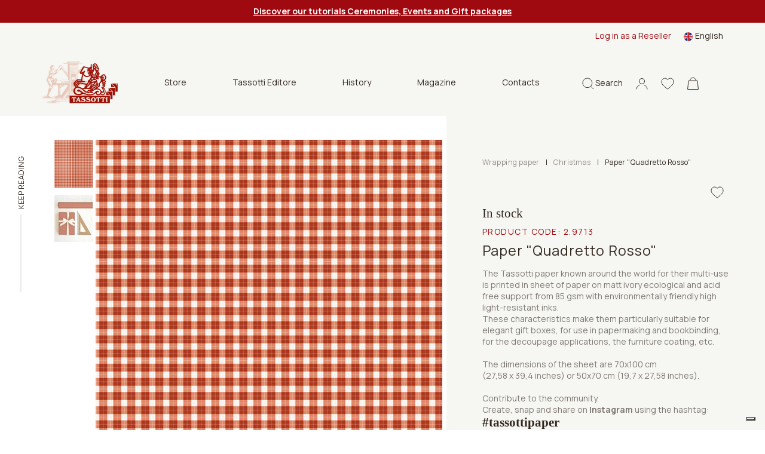

--- FILE ---
content_type: text/html; charset=utf-8
request_url: https://www.tassotti.it/en-us/store/wrapping-paper/wrapping-paper-christmas/quadretto-rosso
body_size: 16558
content:


<!DOCTYPE html>
<html lang="en">
<head>
    <script>
        function setCookies(preference) {
            var $form = $("#cookieForm");
            var $token = $('input[name="__RequestVerificationToken"]', $form).val();

            $.ajax({
                type: "POST",
                url: '/consent/setcookieagreement',
                dataType: "html",
                data: {
                    hasAgree: preference.purposes[4],
                    __RequestVerificationToken: $token
                },
                success: function (result) {
                    location.reload();
                }
            });
        }
    </script>

    <script>
        (function (w, d, s, l, i) {
            w[l] = w[l] || []; w[l].push({
                'gtm.start':
                    new Date().getTime(), event: 'gtm.js'
            }); var f = d.getElementsByTagName(s)[0],
                j = d.createElement(s), dl = l != 'dataLayer' ? '&l=' + l : ''; j.async = true; j.src =
                    'https://www.googletagmanager.com/gtm.js?id=' + i + dl; f.parentNode.insertBefore(j, f);
        })(window, document, 'script', 'dataLayer', 'GTM-K64KJQ');
    </script>


    <meta charset="utf-8">
    <meta name="viewport" content="width=device-width, initial-scale=1, shrink-to-fit=no">
    <meta http-equiv="x-ua-compatible" content="ie=edge">
    <meta name="referrer" content="always">


    <meta content="Tassotti, fine decorative Paper "Quadretto Rosso" patterned paper, for gift wrapping, decoupage, scrapbooking, do it yourself. 100% Made in Italy product, ecological and FSC certified." name="description" />
    <meta content="Grafiche Tassotti, decorative paper, decorated paper, gift paper, art prints, calendars, paper gift items, writing paper, greeting cards, gift papers, fine editions, decorative papers, gift wrapping paper" name="keywords" />
    <title>Tassotti - Wrapping paper - Paper &quot;Quadretto Rosso&quot;</title>

    <link rel="apple-touch-icon" sizes="57x57" href="/Inc/favicon/apple-icon-57x57.png">
    <link rel="apple-touch-icon" sizes="60x60" href="/Inc/favicon/apple-icon-60x60.png">
    <link rel="apple-touch-icon" sizes="72x72" href="/Inc/favicon/apple-icon-72x72.png">
    <link rel="apple-touch-icon" sizes="76x76" href="/Inc/favicon/apple-icon-76x76.png">
    <link rel="apple-touch-icon" sizes="114x114" href="/Inc/favicon/apple-icon-114x114.png">
    <link rel="apple-touch-icon" sizes="120x120" href="/Inc/favicon/apple-icon-120x120.png">
    <link rel="apple-touch-icon" sizes="144x144" href="/Inc/favicon/apple-icon-144x144.png">
    <link rel="apple-touch-icon" sizes="152x152" href="/Inc/favicon/apple-icon-152x152.png">
    <link rel="apple-touch-icon" sizes="180x180" href="/Inc/favicon/apple-icon-180x180.png">
    <link rel="icon" type="image/png" sizes="192x192" href="/Inc/favicon/android-icon-192x192.png">
    <link rel="icon" type="image/png" sizes="32x32" href="/Inc/favicon/favicon-32x32.png">
    <link rel="icon" type="image/png" sizes="96x96" href="/Inc/favicon/favicon-96x96.png">
    <link rel="icon" type="image/png" sizes="16x16" href="/Inc/favicon/favicon-16x16.png">
    <link rel="manifest" href="/Inc/favicon/manifest.json">
    <meta name="msapplication-TileColor" content="#ffffff">
    <meta name="msapplication-TileImage" content="/Inc/favicon/ms-icon-144x144.png">
    <meta name="theme-color" content="#8D080D">

    <link rel="preconnect" href="https://fonts.googleapis.com">
    <link rel="preconnect" href="https://fonts.gstatic.com" crossorigin>
    <link href="https://fonts.googleapis.com/css2?family=Manrope:wght@400;500;600;700&display=swap" rel="stylesheet">
    <link href="https://fonts.googleapis.com/css2?family=Inter&display=swap" rel="stylesheet">

    <link href="/Inc/css/main.css?v=bNn0l_FGZFkNvtVR87VVlRYjYucabR6fJCWz_irWkso" rel="stylesheet">
    <link href="/Inc/css/exetera.css?v=P1LyxFGcBMLVz0JEa_g6ZRjDyIh3DauIR9cexf-cx5E" rel="stylesheet">

    <link rel="canonical" href="https://www.tassotti.it/en-us/store/wrapping-paper/wrapping-paper-christmas/quadretto-rosso" />

    
    <script type="text/javascript" src="/kentico.resource/abtest/kenticoabtestlogger/en-us/conversionlogger.js" async></script>
    <script type="text/javascript" src="/kentico.resource/activities/kenticoactivitylogger/logger.js?pageIdentifier=12457" async></script>
    <script type="text/javascript" src="/kentico.resource/webanalytics/logger.js?Culture=en-US&amp;HttpStatus=200&amp;Value=0" async></script>

    <link href="/_content/Kentico.Content.Web.Rcl/Content/Bundles/Public/systemPageComponents.min.css" rel="stylesheet" />


</head>
<body class="body-product-detail">


    <noscript>
        <iframe src="https://www.googletagmanager.com/ns.html?id=GTM-K64KJQ"
                height="0" width="0" style="display:none;visibility:hidden"></iframe>
    </noscript>


    <header class="main " id="mainHeader">

        
    <section class="notification-area">
        <article class="notification-item"><a href="/en-us/tutorial-tassotti-ceremonies-and-events"><span style="color:#ffffff;"><strong><u>Discover our tutorials Ceremonies, Events and Gift packages</u></strong></span></a></article>
    </section>


        <section class="top-nav">
            <div class="row">

                
<div class="col-md-8 ">
</div>


                <div class="col-md-4 desktop-top-nav">
                    <div class="links">
                            <a href="/account/login?b2b=true">Log in as a Reseller</a>

                        
    <div class="dropdown  dropdown-lang ms-3">
        <a class="dropdown-toggle" href="#" id="dropdownMenuButton1" data-bs-toggle="dropdown" aria-expanded="false">
            <img src="/Inc/img/langs/en-US.svg" alt="en-US flag" /> <span>English</span>
        </a>
        <ul class="dropdown-menu" aria-labelledby="dropdownMenuButton1">
                <li>
                    <a href="/fr-fr/store/papier-cadeau-decoratif/papier-cadeau-decoratif-noel/quadretto-rosso" class="dropdown-item"><img src="/Inc/img/langs/fr-FR.svg" alt="fr-FR flag"/> <span>Français</span></a>
                </li>
                <li>
                    <a href="/de-de/store/geschenkpapier/geschenkpapier-weihnachten/quadretto-rosso" class="dropdown-item"><img src="/Inc/img/langs/de-DE.svg" alt="de-DE flag"/> <span>Deutsch</span></a>
                </li>
                <li>
                    <a href="/it-it/store/carta-decorativa/carta-decorativa-natale/quadretto-rosso" class="dropdown-item"><img src="/Inc/img/langs/it-IT.svg" alt="it-IT flag"/> <span>Italiano</span></a>
                </li>
                <li>
                    <a href="/es-es/store/papeles-decorativos/papeles-decorativos-navidad/quadretto-rosso" class="dropdown-item"><img src="/Inc/img/langs/es-ES.svg" alt="es-ES flag"/> <span>Español</span></a>
                </li>
        </ul>
    </div>


                    </div>
                </div>
            </div>
        </section>

        <nav class="navbar">

            <div class="bar">
                <a href="#" class="hamburger hamburger--collapse" id="mobileMenuHamburger">
                    <span class="hamburger-box">
                        <span class="hamburger-inner"></span>
                    </span>
                </a>

                <div class="position-relative search-mobile-container">
                    <a href="#" class="icon-link icon-search">
                        <svg width="19px" height="20px" viewBox="0 0 19 20" version="1.1" xmlns="http://www.w3.org/2000/svg" xmlns:xlink="http://www.w3.org/1999/xlink">
                            <title>B83971CE-AF3E-45E9-93FE-E41C0A4712F4</title>
                            <g id="mockupMobileCollapse" stroke="none" stroke-width="1" fill="none" fill-rule="evenodd">
                                <g id="DKMobileHomeCollapse" transform="translate(-1148.000000, -78.000000)" stroke="#30261D">
                                    <g id="Group-7MobileCollapse" transform="translate(1149.000000, 79.000000)">
                                        <path d="M7.82752598,15.6542756 C12.1505492,15.6542756 15.655052,12.1499467 15.655052,7.82713782 C15.655052,3.50432897 12.1505492,0 7.82752598,0 C3.50450275,0 0,3.50432897 0,7.82713782 C0,12.1499467 3.50450275,15.6542756 7.82752598,15.6542756 Z M13.3124635,13.4451549 L18,18" id="cercaMobileCollapse"></path>
                                    </g>
                                </g>
                            </g>
                        </svg>
                    </a>

                    <div class="header-search-container">
                        <form method="get" class="form" action="/search/index">
                            <div class="header-search">
                                <button type="submit" class="icon">
                                    <svg width="19px" height="20px" viewBox="0 0 19 20" version="1.1" xmlns="http://www.w3.org/2000/svg" xmlns:xlink="http://www.w3.org/1999/xlink">
                                        <title>B83971CE-AF3E-45E9-93FE-E41C0A4712F4</title>
                                        <g id="mockupMobileCollapsed" stroke="none" stroke-width="1" fill="none" fill-rule="evenodd">
                                            <g id="DKMobileHomeCollapsed" transform="translate(-1148.000000, -78.000000)" stroke="#30261D">
                                                <g id="Group-7MobileCollapsed" transform="translate(1149.000000, 79.000000)">
                                                    <path d="M7.82752598,15.6542756 C12.1505492,15.6542756 15.655052,12.1499467 15.655052,7.82713782 C15.655052,3.50432897 12.1505492,0 7.82752598,0 C3.50450275,0 0,3.50432897 0,7.82713782 C0,12.1499467 3.50450275,15.6542756 7.82752598,15.6542756 Z M13.3124635,13.4451549 L18,18" id="cercaMobileCollapsed"></path>
                                                </g>
                                            </g>
                                        </g>
                                    </svg>
                                </button>
                                <input type="text" name="searchtext" placeholder="What are you looking for?" autocomplete="off" />
                                <a href="#" class="close icon-search">
                                    <img src="/Inc/img/icon-close-black.svg" alt="close mobile">
                                </a>
                            </div>
                        </form>
                    </div>

                </div>

                <a class="navbar-brand" href="/en-us/home">
                    <img src="/Inc/img/logo.png" alt="Tassotti" loading="lazy">
                </a>

                
    <div class="desktop-menu-items">
        <ul>
                    <li class="dropdown">
                        <a class="btn btn-secondary dropdown-toggle" href="#" role="button" id="dropdownMenuLinkStore" data-bs-toggle="dropdown" aria-expanded="false">
                            Store
                        </a>

                        <ul class="dropdown-menu no-top" aria-labelledby="dropdownMenuLinkStore">
                                <li><a class="dropdown-item" href="/en-us/store/wrapping-paper">Wrapping paper</a></li>
                                <li><a class="dropdown-item" href="/en-us/store/greeting-cards">Greeting cards</a></li>
                                <li><a class="dropdown-item" href="/en-us/store/notebooks-diares-pencils">Notebooks - Diaries - Pencils</a></li>
                                <li><a class="dropdown-item" href="/en-us/store/labels-tags">Labels - Gift tags - Writing paper - Bookmarks</a></li>
                                <li><a class="dropdown-item" href="/en-us/store/gift-articles">Boxes - Shoppers - Envelopes</a></li>
                                <li><a class="dropdown-item" href="/en-us/store/home-decor-do-it-your-self">Home decor</a></li>
                        </ul>
                    </li>
                    <li><a href="/en-us/books">Tassotti Editore</a></li>
                    <li><a href="/en-us/history">History</a></li>
                    <li><a href="/en-us/magazine">Magazine</a></li>
                    <li><a href="/en-us/contacts">Contacts</a></li>
        </ul>
    </div>


                <aside class="ms-auto d-flex flex-row align-items-center">
                    <div class="position-relative search-desktop-container">
                        <a href="#" class="icon-link icon-search">
                            <svg width="19px" height="20px" viewBox="0 0 19 20" version="1.1" xmlns="http://www.w3.org/2000/svg" xmlns:xlink="http://www.w3.org/1999/xlink">
                                <title>B83971CE-AF3E-45E9-93FE-E41C0A4712F4</title>
                                <g id="mockupDesktop" stroke="none" stroke-width="1" fill="none" fill-rule="evenodd">
                                    <g id="DKDesktopHome" transform="translate(-1148.000000, -78.000000)" stroke="#30261D">
                                        <g id="Group-7Desktop" transform="translate(1149.000000, 79.000000)">
                                            <path d="M7.82752598,15.6542756 C12.1505492,15.6542756 15.655052,12.1499467 15.655052,7.82713782 C15.655052,3.50432897 12.1505492,0 7.82752598,0 C3.50450275,0 0,3.50432897 0,7.82713782 C0,12.1499467 3.50450275,15.6542756 7.82752598,15.6542756 Z M13.3124635,13.4451549 L18,18" id="cercaDesktop"></path>
                                        </g>
                                    </g>
                                </g>
                            </svg>
                            <span>Search</span>
                        </a>

                        <div class="header-search-container">
                            <form method="get" class="form" action="/search/index">
                                <div class="header-search">
                                    <button type="submit" class="icon"><img src="/Inc/img/icon-search.svg" alt="icon search"></button>
                                    <input type="text" name="searchtext" placeholder="What are you looking for?" autocomplete="off" />
                                    <a href="#" class="close icon-search">
                                        <img src="/Inc/img/icon-close-black.svg" alt="close desktop" loading="lazy">
                                    </a>
                                </div>
                            </form>
                        </div>

                    </div>
                    <!-- not visible in mobile menu -->
                    <div class="separator"></div>

                    <!-- .icon-account not visible in mobile menu in this position -->
                    <div class="position-relative">
                        <a href="#" class="icon-link icon-account header-panel-link">
                            <svg width="20px" height="20px" viewBox="0 0 20 20" version="1.1" xmlns="http://www.w3.org/2000/svg" xmlns:xlink="http://www.w3.org/1999/xlink">
                                <g id="mockupDesktopAccount" stroke="none" stroke-width="1" fill="none" fill-rule="evenodd">
                                    <g id="DKDesktopAccountHome" transform="translate(-1248.000000, -78.000000)" stroke="#30261D">
                                        <g id="accountDesktop" transform="translate(1249.000000, 79.472727)">
                                            <path d="M18,18.0181818 C18,14.7413676 15.7836315,11.9246961 12.6107407,10.6880305 M5.37443157,10.693824 C2.20946548,11.9334767 0,14.7464745 0,18.0181818" id="ShapeDesktop"></path>
                                            <ellipse id="Oval" cx="9" cy="4.5" rx="4.58333333" ry="4.5"></ellipse>
                                        </g>
                                    </g>
                                </g>
                            </svg>
                        </a>

                        <div class="header-panel">
                            
<div class="header-account-container">
        <div class="header-account-top-container">
            <a class="button-custom button-primary" href="/account/login">Access into your account</a>
            <a class="register" href="/account/register">New customer or reseller?</a>
        </div>

</div>
                        </div>

                    </div>

                    <a class="icon-link" href="/account/wishlist">
                        <svg width="22px" height="20px" viewBox="0 0 22 20" version="1.1" xmlns="http://www.w3.org/2000/svg" xmlns:xlink="http://www.w3.org/1999/xlink">
                            <g id="mockupWishlist" stroke="none" stroke-width="1" fill="none" fill-rule="evenodd">
                                <g id="DKWishlistHome" transform="translate(-1301.000000, -78.000000)" fill-rule="nonzero" stroke="#30261D">
                                    <g id="header-V2">
                                        <path d="M1312,97 C1311.71527,97 1311.44077,96.895654 1311.22684,96.7061023 C1310.41888,95.9914246 1309.63992,95.3198127 1308.95267,94.7273865 L1308.94916,94.7242994 C1306.93423,92.9873083 1305.19427,91.4872569 1303.98364,90.0095873 C1302.63034,88.3576476 1302,86.7913765 1302,85.0803176 C1302,83.4178815 1302.56351,81.88418 1303.58661,80.761534 C1304.62192,79.6256131 1306.04251,79 1307.58716,79 C1308.74164,79 1309.79892,79.3692244 1310.72955,80.0973313 C1311.19922,80.4648578 1311.62494,80.9146572 1312,81.4393201 C1312.37521,80.9146572 1312.80078,80.4648578 1313.2706,80.0973313 C1314.20123,79.3692244 1315.25851,79 1316.41299,79 C1317.95749,79 1319.37823,79.6256131 1320.41354,80.761534 C1321.43665,81.88418 1322,83.4178815 1322,85.0803176 C1322,86.7913765 1321.36981,88.3576476 1320.01651,90.009433 C1318.80588,91.4872569 1317.06607,92.987154 1315.05145,94.7239907 C1314.36298,95.317343 1313.58279,95.9900353 1312.77301,96.706411 C1312.55923,96.895654 1312.28458,97 1312,97 L1312,97 Z" id="love"></path>
                                    </g>
                                </g>
                            </g>
                        </svg>
                    </a>

                    
<div class="position-relative header-cart-wrapper">
    <a class="icon-link" href="/checkout/cart">
        <svg class="cart-icon" width="19px" height="21px" viewBox="0 0 19 21" version="1.1" xmlns="http://www.w3.org/2000/svg" xmlns:xlink="http://www.w3.org/1999/xlink">
            <g id="mockupCart" stroke="none" stroke-width="1" fill="none" fill-rule="evenodd">
                <g id="DKCartHome" transform="translate(-1353.000000, -77.000000)" stroke="#30261D">
                    <g id="bag" transform="translate(1353.000000, 78.000000)">
                        <path d="M14.25,4.61538462 C14.25,2.06637808 12.1233526,0 9.5,0 C6.87664744,0 4.75,2.06637808 4.75,4.61538462" id="PathCart"></path>
                        <path d="M16.965484,5.11538462 L18.4459007,19.5 L0.554099319,19.5 L2.03451599,5.11538462 L16.965484,5.11538462 Z" id="RectangleCart"></path>
                    </g>
                </g>
            </g>
        </svg>
    </a>
</div>

                </aside>
            </div>

            <div class="navbar-collapse" id="navbarSupportedContent">
                <div class="thin-scroll inner">

                    <div id="mobileMenu1" class="submenu"></div>

                    <div class="mobile-bottom-menu mobile-panel">
                        <div id="mobile-account-container" class="mobile-account-container inner-panel">
                            
<div class="header-account-container">
        <div class="header-account-top-container">
            <a class="button-custom button-primary" href="/account/login">Access into your account</a>
                <a class="button-custom button-brown w-100 text-center mb-2" href="/account/login?b2b=true">Log in as a Reseller</a>
            <a class="register" href="/account/register">New customer or reseller?</a>
        </div>

        <div class="close-mobile-panel-container">
            <a href="#" class="close-mobile-panel">Close</a>
        </div>
</div>

                        </div>
                    </div>

                    <div class="mobile-bottom-menu" style="justify-content:inherit">

                        
    <div class="dropdown dropup dropdown-lang ms-3">
        <a class="dropdown-toggle" href="#" id="dropdownMenuButton1Mobile" data-bs-toggle="dropdown" aria-expanded="false">
            <img src="/Inc/img/langs/en-US.svg" alt="en-US flag" /> <span>English</span>
        </a>
        <ul class="dropdown-menu" aria-labelledby="dropdownMenuButton1Mobile">
                <li>
                    <a href="/fr-fr/store/papier-cadeau-decoratif/papier-cadeau-decoratif-noel/quadretto-rosso" class="dropdown-item"><img src="/Inc/img/langs/fr-FR.svg" alt="fr-FR flag"/> <span>Français</span></a>
                </li>
                <li>
                    <a href="/de-de/store/geschenkpapier/geschenkpapier-weihnachten/quadretto-rosso" class="dropdown-item"><img src="/Inc/img/langs/de-DE.svg" alt="de-DE flag"/> <span>Deutsch</span></a>
                </li>
                <li>
                    <a href="/it-it/store/carta-decorativa/carta-decorativa-natale/quadretto-rosso" class="dropdown-item"><img src="/Inc/img/langs/it-IT.svg" alt="it-IT flag"/> <span>Italiano</span></a>
                </li>
                <li>
                    <a href="/es-es/store/papeles-decorativos/papeles-decorativos-navidad/quadretto-rosso" class="dropdown-item"><img src="/Inc/img/langs/es-ES.svg" alt="es-ES flag"/> <span>Español</span></a>
                </li>
        </ul>
    </div>


                        <a href="#mobile-account-container" class="icon-link mobile-link">
                            <img src="/Inc/img/icon-account.svg" alt="">
                                <span>Sign in</span>
                        </a>
                    </div>

                </div>
            </div>

        </nav>

    </header>

    <main role="main" class="product-detail home-page">

        


    <script type="application/ld+json">
        {"@context":"https://schema.org","@type":"Product","name":"Paper \u0022Quadretto Rosso\u0022","description":"Tassotti multipurpose paper made by the Tassotti printing works in Bassano del Grappa.\r\nTassotti multipurpose paper, printed exclusively in sheets (hence the extraordinary sharpness of its colours) with high lightfastness inks, on an ecological, acid-free matt support. The basis weight, suitable for all uses, is 85 gsm.\r\nFormat (select size below)\r\ncm 50x70 | cm 70x10015mm selvedge, on the 50cm side (in the 50x70cm format) and on the 100cm side (in the 70x100cm format)\r\n","image":"http://www.tassotti.it/getmetafile/dee5d79a-3303-4536-8157-ccfcc06460f9/713","url":"https://www.tassotti.it/en-us/store/wrapping-paper/wrapping-paper-christmas/quadretto-rosso","brand":{"@type":"Brand","name":"Tassotti"},"mpn":"713","offers":{"@type":"Offer","url":"https://www.tassotti.it/en-us/store/wrapping-paper/wrapping-paper-christmas/quadretto-rosso","availability":"https://schema.org/InStock","itemCondition":"https://schema.org/NewCondition","price":3.17,"priceCurrency":"EUR","priceSpecification":{"@type":"PriceSpecification","price":3.17,"priceCurrency":"EUR","valueAddedTaxIncluded":true},"seller":{"@type":"Organization","name":"Tassotti"}},"productID":"713","sku":"713"}
    </script>

<div id="progress-bar-container" class="d-none d-md-block">
    <span>Keep reading</span>
    <div class="progress-bar-gray-bg">
        <div id="progress-bar"></div>
    </div>
</div>
<section class="container-fluid product-detail-container">
    <div class="row">
        <div class="col-md-7 px-3">
            <div class="slider-col">
                <div class="thumbs">
                    <div data-index="1"><img src="/getmetafile/dee5d79a-3303-4536-8157-ccfcc06460f9/713" alt="Paper &quot;Quadretto Rosso&quot;" style="max-width: 64px;" /></div>
                        <div data-index="2"><img src="/getattachment/92840f38-e2b9-4e4e-8ef8-9e28388e5d68/713_01.jpg?width=64&amp;resizemode=force" alt="Paper &quot;Quadretto Rosso&quot;" /></div>
                </div>
                <div class="slick-slider-container">
                    <div class="slick-slider slider-prod">
                        <div><img src="/getmetafile/dee5d79a-3303-4536-8157-ccfcc06460f9/713" alt="Paper &quot;Quadretto Rosso&quot;" /></div>
                            <div><img src="/getattachment/92840f38-e2b9-4e4e-8ef8-9e28388e5d68/713_01.jpg" alt="Paper &quot;Quadretto Rosso&quot;" /></div>
                    </div>
                </div>
            </div>
        </div>
        <div class="col-md-5 add-to-cart-col">
            <div class="add-to-cart-container">

                <div class="top-info-container">
                        <div class="breadcrumbs-container">
                            <div class="d-flex align-items-center">
                                    <a href="/en-us/store/wrapping-paper" class="category item">Wrapping paper</a>
                                    <span class="item ccc">|</span>
                                    <a href="/en-us/store/wrapping-paper/wrapping-paper-christmas" class="category item">Christmas</a>
                                    <span class="item ccc">|</span>
                                <span class="item">Paper &quot;Quadretto Rosso&quot;</span>
                            </div>
                        </div>


                    <div class="product-sale-actions-container">
                        <div class="actions">
                                <a class="wishlist" href="/account/login?returnUrl=%2Fen-us%2Fstore%2Fwrapping-paper%2Fwrapping-paper-christmas%2Fquadretto-rosso"></a>
                        </div>
                    </div>

                    <h4 id="availability-message" class="mb-2 ">
                        In stock
                    </h4>

                    <h4 class="product-category">
                            <span class="product-code">Product code: <span id="skuNumber" class="d-inline product-code">2.9713</span></span>
                    </h4>
                    <form method="post" class="product-name-actions-container" action="/checkout/addwishlistitem">
                        <h1 class="product-name">Paper &quot;Quadretto Rosso&quot;</h1>
                        <div class="product-price-container">
                            <p class="product-price product-price-mobile ">&#x20AC; 3.17</p>
                        </div>
                            <a class="wishlist" href="/account/login?returnUrl=%2Fen-us%2Fstore%2Fwrapping-paper%2Fwrapping-paper-christmas%2Fquadretto-rosso"></a>
                    <input name="__RequestVerificationToken" type="hidden" value="CfDJ8K7UXZ4tXd1Ms97sHeI7qgpI8MxdwXnhD5ydh7JE4-csgLiwVn2m-sPwzSmfjUWsBhdeEGi6NfL7booSafTLp8wbN9akvAS-q6wHFzvd5RfA_82lD6Iy_0NIx99qVEWSEsTR5KbGbnIjGk2fO4PtypU" /></form>

                    <div class="product-description-container">
                        <div class="text">
                                <p><p>The Tassotti paper known around the world for their multi-use is printed in sheet of paper on matt ivory ecological and acid free support from 85 gsm with environmentally friendly high light-resistant inks.<br />
These characteristics make them particularly suitable for elegant gift boxes, for use in papermaking and bookbinding, for the decoupage applications, the furniture coating, etc.<br />
<br />
The dimensions of the sheet are 70x100 cm<br />
(27,58 x 39,4 inches) or 50x70 cm (19,7 x 27,58 inches).<br />
<br />
Contribute to the community.<br />
Create, snap and share on <strong>Instagram</strong> using the hashtag:</p>

<h4><strong>#tassottipaper</strong></h4>
</p>
                        </div>

                            

<div class="pt-3">
    <a href="/tassotti-acquires-the-fsc&#xAE;-certification" target="_blank"><img src="/getattachment/80300335-e2a4-492c-a41d-9c86558c47de/FSC_C173101-EN-(360x360).png" alt="FSC" style="width:100px;height:auto"></a>
</div>


                    </div>

                    <div class="product-description-container link-collapse"></div>

                        <div class="form-container">
                            <div class="format-container">
                                    <div class="format-container-row px-2">
                                            <div class="format-single col-6">
                                                <div class="col-img">
                                                    <img src="/getmedia/89bbbe8b-aeba-4a45-a50a-6411a89496bf/formato.svg" alt="">
                                                </div>
                                                <div class="col-text">
                                                    <span class="title">Paper size</span>
                                                </div>
                                            </div>
                                    </div>
                            </div>
                        </div>


                    <form method="post" class="form-container">


<div class="size-container cart-item-selector" data-variant-action="/product/variant?culture=en-US">
    <div class="w-100">
        <div class="form-group custom-select">
            <label for="ProductOptionCategories_0__SelectedOptionId">Choose the format.&#xD;&#xA;50x70 cm or 70x100 cm</label>
            <select class="js-variant-selector form-control all-border" data-val="true" data-val-required="The SelectedOptionId field is required." id="ProductOptionCategories_0__SelectedOptionId" name="ProductOptionCategories[0].SelectedOptionId"><option selected="selected" value="4">cm 50x70 - gr 85</option>
<option value="3">cm 70x100 - gr 85</option>
</select>
        </div>
    </div>
</div>
                        <div class="input-quantity-container">
                            <div class="input-group input-quantity min-qty">
                                <label for="inlineFormInputGroupUsername">Quantity</label>
                                <span class="min-qty w-100">Minimum nr. <span id="minQuantityLabel">2</span></span>
                                <div class="input-group-prepend">
                                    <div class="input-group-text"><img src="/Inc/img/icon-minus.svg" alt="Minus icon" /></div>
                                </div>
                                <input type="number" class="form-control px-1" id="quantity" name="Units" value="2" min="2" step="2">
                                <div class="input-group-append">
                                    <div class="input-group-text"><img src="/Inc/img/icon-plus.svg" alt="Plus icon" /></div>
                                </div>
                            </div>
                        </div>
                        <div class="button-add-price-container">
                            <input type="hidden" id="selectedVariantID" name="SKUID" value="246" />
                            <input type="hidden" id="js-parent-product-id" name="ParentSKUID" value="245" />
                            <div class="button-container">
                                <button type="submit" id="js-submit-add-to-cart" class="button-custom button-primary " formaction="/checkout/additem">
                                    <div class="d-flex">
                                        <div>
                                            <img src="/Inc/img/icon-cart-white.svg">
                                            <span class="text">Add to cart</span>
                                        </div>
                                        <span id="totalPrice" class="price align-self-end">&#x20AC; 3.17</span>
                                    </div>
                                </button>
                            </div>
                        </div>
                    <input name="__RequestVerificationToken" type="hidden" value="CfDJ8K7UXZ4tXd1Ms97sHeI7qgpI8MxdwXnhD5ydh7JE4-csgLiwVn2m-sPwzSmfjUWsBhdeEGi6NfL7booSafTLp8wbN9akvAS-q6wHFzvd5RfA_82lD6Iy_0NIx99qVEWSEsTR5KbGbnIjGk2fO4PtypU" /></form>
                </div>

                
<div class="bottom-info-container">
    <div>
            <p>Estimated shipping:<br>Tuesday, 03 Feb</p>
    </div>
    <div>
    </div>
    <div><p>Reviewed as<br>"Outstanding" service</p></div>
</div>

            </div>
        </div>

        <div class="col-md-7">
            <div class="info-col">

                    <div class="product-code-container d-flex d-md-none">
                        <p>Product code: 2.9713</p>
                    </div>

                    <div id="detail-accordion" class="accordion-detail">
                            <div class="detail-row">
                                <div id="detail-heading-3">
                                    <h6 class="title">
                                        <a href="#" data-bs-toggle="collapse" data-bs-target="#detail-collapse-3" aria-expanded="false" aria-controls="detail-collapse-3">
                                            Description
                                        </a>
                                    </h6>
                                </div>
                                <div id="detail-collapse-3" class="collapse-content collapse" aria-labelledby="detail-heading-3" data-parent="#detail-accordion">
                                    <p><p>Tassotti multipurpose paper made by the Tassotti printing works in Bassano del Grappa.<br />
<br />
Tassotti multipurpose paper, printed exclusively in sheets (hence the extraordinary sharpness of its colours) with high lightfastness inks, on an ecological, acid-free matt support. The basis weight, suitable for all uses, is 85 gsm.<br />
<br />
Format (select size below)<br />
cm <strong>50x70 | </strong>cm <strong>70x100</strong><br />
<span style="font-size:80%"><strong>15mm</strong> selvedge, on the 50cm side (in the 50x70cm format) and on the 100cm side (in the 70x100cm format)</span></p>
</p>
                                </div>
                            </div>
                            <div class="detail-row">
                                <div id="detail-heading-4">
                                    <h6 class="title">
                                        <a href="#" data-bs-toggle="collapse" data-bs-target="#detail-collapse-4" aria-expanded="false" aria-controls="detail-collapse-4">
                                            FSC&#xAE; Certification
                                        </a>
                                    </h6>
                                </div>
                                <div id="detail-collapse-4" class="collapse-content collapse" aria-labelledby="detail-heading-4" data-parent="#detail-accordion">
                                    <p>A fundamental step towards the eco-sustainability: Tassotti has obtained the prestigious FSC® certification for its products.

The Company thus guarantees the origin of the paper it uses from a responsible forest and supply chain, committing itself to ensuring its proper management through a Chain of Custody system.

The international, independent and third-party certification is part of a continuous process of positive growth of the brand. A path of which sustainability is an integral part, an indispensable element for building valuable relationships with customers and partners.

The FSC® logo on Tassotti products therefore testifies to the Company's effective contribution to a responsible management of environmental resources.

Search for our FSC® certified products</p>
                                </div>
                            </div>
                            <div class="detail-row">
                                <div id="detail-heading-1">
                                    <h6 class="title">
                                        <a href="#" data-bs-toggle="collapse" data-bs-target="#detail-collapse-1" aria-expanded="false" aria-controls="detail-collapse-1">
                                            Shipment
                                        </a>
                                    </h6>
                                </div>
                                <div id="detail-collapse-1" class="collapse-content collapse" aria-labelledby="detail-heading-1" data-parent="#detail-accordion">
                                    <p><p>Tassotti decorative paper will be shipped rolled up in a cardboard package.<br />
To know the shipping costs add the product to the cart or view our <a href="/termini-e-condizioni-di-vendita" target="_blank">general sale conditions</a><br />
<br />
FOR RESELLERS:<br />
- Cardboard package containing 100 sheets 70x100 cm with soft fold in reams of 20 sheets.<br />
- Cardboard package containing 250 flat sheets 50x70 cm</p>
</p>
                                </div>
                            </div>

                            <div class="detail-row">
                                <div id="detail-heading-2">
                                    <h6 class="title">
                                        <a href="#" data-bs-toggle="collapse" data-bs-target="#detail-collapse-2" aria-expanded="false" aria-controls="detail-collapse-2">
                                            Payment
                                        </a>
                                    </h6>
                                </div>
                                <div id="detail-collapse-2" class="collapse-content collapse" aria-labelledby="detail-heading-2" data-parent="#detail-accordion">
                                    <p>Various payment methods are available.<br />
For all information consult our <a href="/termini-e-condizioni-di-vendita">conditions of sale</a>.</p>
                                </div>
                            </div>
                    </div>
            </div>
        </div>
    </div>
</section>

<section class="container-fluid main-padding section-product-info d-none d-sm-block"></section>


        <section class="container-fluid main-padding section-reviews product-slider-section">

        <div class="row">
            <div class="col-md-3">
                <h3>Reviews</h3>
                <div class="review-detail">
                    <div class="rating">
                        <span class="stars">
                                    <img src="/Inc/img/icon-star.svg" alt="" />
                                    <img src="/Inc/img/icon-star.svg" alt="" />
                                    <img src="/Inc/img/icon-star.svg" alt="" />
                                    <img src="/Inc/img/icon-star.svg" alt="" />
                                    <img src="/Inc/img/icon-star.svg" alt="" />
                        </span>
                        <span class="text">
                            (4.9 out of 5)
                        </span>
                        <span class="total">1400&#x2B; Reviews</span>
                    </div>

                    <h5>
                        Reviewed as a service<br  />
<strong>"Exceptional"</strong> from our customers
                    </h5>
                </div>
            </div>

            <div class="col-lg-9">
                <div class="row gx-3">
                    <header class="container-fluid header-banner mb-2">
                        <div class="home-slider">
                                <div class="home-slide">
                                    <div class="position-relative p-0" home-slide>
                                        <div class="row container-review">
                                                <div class="review-item col-md-6 review-cell">
                                                    <p class="rece">Carte bellissime come da fotografia</p>
                                                    <p><strong>Fiorella C.</strong> from <strong>Vercelli , Italy</strong></p>
                                                    <div class="footer d-flex align-items-center justify-content-between">
                                                        <div>
                                                            <span>Satisfaction with the<br />products purchased</span>
                                                            <div class="stars">
                                                                    <img src="/Inc/img/icon-star.svg" alt="" />
                                                                    <img src="/Inc/img/icon-star.svg" alt="" />
                                                                    <img src="/Inc/img/icon-star.svg" alt="" />
                                                                    <img src="/Inc/img/icon-star.svg" alt="" />
                                                                    <img src="/Inc/img/icon-star-empty.svg" alt="" />
                                                            </div>
                                                        </div>

                                                        <div>
                                                            <span>Overall satisfaction<br />with the service</span>
                                                            <div class="stars">
                                                                    <img src="/Inc/img/icon-star.svg" alt="" />
                                                                    <img src="/Inc/img/icon-star.svg" alt="" />
                                                                    <img src="/Inc/img/icon-star.svg" alt="" />
                                                                    <img src="/Inc/img/icon-star.svg" alt="" />
                                                                    <img src="/Inc/img/icon-star-empty.svg" alt="" />
                                                            </div>
                                                        </div>
                                                    </div>
                                                </div>
                                                <div class="review-item col-md-6 review-cell">
                                                    <p class="rece">Timing perfect</p>
                                                    <p><strong>Gloria R.</strong> from <strong>Barcelona, Spain</strong></p>
                                                    <div class="footer d-flex align-items-center justify-content-between">
                                                        <div>
                                                            <span>Satisfaction with the<br />products purchased</span>
                                                            <div class="stars">
                                                                    <img src="/Inc/img/icon-star.svg" alt="" />
                                                                    <img src="/Inc/img/icon-star.svg" alt="" />
                                                                    <img src="/Inc/img/icon-star.svg" alt="" />
                                                                    <img src="/Inc/img/icon-star.svg" alt="" />
                                                                    <img src="/Inc/img/icon-star.svg" alt="" />
                                                            </div>
                                                        </div>

                                                        <div>
                                                            <span>Overall satisfaction<br />with the service</span>
                                                            <div class="stars">
                                                                    <img src="/Inc/img/icon-star.svg" alt="" />
                                                                    <img src="/Inc/img/icon-star.svg" alt="" />
                                                                    <img src="/Inc/img/icon-star.svg" alt="" />
                                                                    <img src="/Inc/img/icon-star.svg" alt="" />
                                                                    <img src="/Inc/img/icon-star.svg" alt="" />
                                                            </div>
                                                        </div>
                                                    </div>
                                                </div>
                                        </div>
                                    </div>
                                </div>
                                <div class="home-slide">
                                    <div class="position-relative p-0" home-slide>
                                        <div class="row container-review">
                                                <div class="review-item col-md-6 review-cell">
                                                    <p class="rece">Ottimi prodotti, rapido invio, ottimo imballaggio e pronta consegna. Tutto molto bene, grazie.</p>
                                                    <p><strong>E.C.  S.</strong> from <strong>MILANO, Italy</strong></p>
                                                    <div class="footer d-flex align-items-center justify-content-between">
                                                        <div>
                                                            <span>Satisfaction with the<br />products purchased</span>
                                                            <div class="stars">
                                                                    <img src="/Inc/img/icon-star.svg" alt="" />
                                                                    <img src="/Inc/img/icon-star.svg" alt="" />
                                                                    <img src="/Inc/img/icon-star.svg" alt="" />
                                                                    <img src="/Inc/img/icon-star.svg" alt="" />
                                                                    <img src="/Inc/img/icon-star.svg" alt="" />
                                                            </div>
                                                        </div>

                                                        <div>
                                                            <span>Overall satisfaction<br />with the service</span>
                                                            <div class="stars">
                                                                    <img src="/Inc/img/icon-star.svg" alt="" />
                                                                    <img src="/Inc/img/icon-star.svg" alt="" />
                                                                    <img src="/Inc/img/icon-star.svg" alt="" />
                                                                    <img src="/Inc/img/icon-star.svg" alt="" />
                                                                    <img src="/Inc/img/icon-star-empty.svg" alt="" />
                                                            </div>
                                                        </div>
                                                    </div>
                                                </div>
                                                <div class="review-item col-md-6 review-cell">
                                                    <p class="rece">Quando vivevo a Vicenza venivo sovente a Bassano e una visita al vostro negozio non poteva mancare. Ho sempre trovato oggetti bellissimi e raffinati, come lo sono quelli che ho appena ricevuto. A presto  per una visita...dal vero!</p>
                                                    <p><strong>Ombretta M.</strong> from <strong>Capriata d&#x27; Orba, Italy</strong></p>
                                                    <div class="footer d-flex align-items-center justify-content-between">
                                                        <div>
                                                            <span>Satisfaction with the<br />products purchased</span>
                                                            <div class="stars">
                                                                    <img src="/Inc/img/icon-star.svg" alt="" />
                                                                    <img src="/Inc/img/icon-star.svg" alt="" />
                                                                    <img src="/Inc/img/icon-star.svg" alt="" />
                                                                    <img src="/Inc/img/icon-star.svg" alt="" />
                                                                    <img src="/Inc/img/icon-star.svg" alt="" />
                                                            </div>
                                                        </div>

                                                        <div>
                                                            <span>Overall satisfaction<br />with the service</span>
                                                            <div class="stars">
                                                                    <img src="/Inc/img/icon-star.svg" alt="" />
                                                                    <img src="/Inc/img/icon-star.svg" alt="" />
                                                                    <img src="/Inc/img/icon-star.svg" alt="" />
                                                                    <img src="/Inc/img/icon-star.svg" alt="" />
                                                                    <img src="/Inc/img/icon-star.svg" alt="" />
                                                            </div>
                                                        </div>
                                                    </div>
                                                </div>
                                        </div>
                                    </div>
                                </div>
                                <div class="home-slide">
                                    <div class="position-relative p-0" home-slide>
                                        <div class="row container-review">
                                                <div class="review-item col-md-6 review-cell">
                                                    <p class="rece">Forse il prezzo per la scatola mi pare un po&#x2019; esagerato. Comunque rimarr&#xF2; sempre Vs affezionata cliente </p>
                                                    <p><strong>Antonella V.</strong> from <strong>Negrar di Valpolicella, Italy</strong></p>
                                                    <div class="footer d-flex align-items-center justify-content-between">
                                                        <div>
                                                            <span>Satisfaction with the<br />products purchased</span>
                                                            <div class="stars">
                                                                    <img src="/Inc/img/icon-star.svg" alt="" />
                                                                    <img src="/Inc/img/icon-star.svg" alt="" />
                                                                    <img src="/Inc/img/icon-star.svg" alt="" />
                                                                    <img src="/Inc/img/icon-star.svg" alt="" />
                                                                    <img src="/Inc/img/icon-star-empty.svg" alt="" />
                                                            </div>
                                                        </div>

                                                        <div>
                                                            <span>Overall satisfaction<br />with the service</span>
                                                            <div class="stars">
                                                                    <img src="/Inc/img/icon-star.svg" alt="" />
                                                                    <img src="/Inc/img/icon-star.svg" alt="" />
                                                                    <img src="/Inc/img/icon-star.svg" alt="" />
                                                                    <img src="/Inc/img/icon-star.svg" alt="" />
                                                                    <img src="/Inc/img/icon-star.svg" alt="" />
                                                            </div>
                                                        </div>
                                                    </div>
                                                </div>
                                                <div class="review-item col-md-6 review-cell">
                                                    <p class="rece">splendide stampe e ottima carta! Una vera rarit&#xE0; di questi tempi</p>
                                                    <p><strong>Maurizio M.</strong> from <strong>san giuliano milanese, Italy</strong></p>
                                                    <div class="footer d-flex align-items-center justify-content-between">
                                                        <div>
                                                            <span>Satisfaction with the<br />products purchased</span>
                                                            <div class="stars">
                                                                    <img src="/Inc/img/icon-star.svg" alt="" />
                                                                    <img src="/Inc/img/icon-star.svg" alt="" />
                                                                    <img src="/Inc/img/icon-star.svg" alt="" />
                                                                    <img src="/Inc/img/icon-star.svg" alt="" />
                                                                    <img src="/Inc/img/icon-star.svg" alt="" />
                                                            </div>
                                                        </div>

                                                        <div>
                                                            <span>Overall satisfaction<br />with the service</span>
                                                            <div class="stars">
                                                                    <img src="/Inc/img/icon-star.svg" alt="" />
                                                                    <img src="/Inc/img/icon-star.svg" alt="" />
                                                                    <img src="/Inc/img/icon-star.svg" alt="" />
                                                                    <img src="/Inc/img/icon-star.svg" alt="" />
                                                                    <img src="/Inc/img/icon-star.svg" alt="" />
                                                            </div>
                                                        </div>
                                                    </div>
                                                </div>
                                        </div>
                                    </div>
                                </div>

                        </div>
                    </header>
                </div>
            </div>
        </div>
    </section>



    <section class="product-slider-section">
        <header class="title-block">
            <h3 class="title">Other coordinated products</h3>
        </header>

        <div class="products-slider-horizontal-mask">
            <main class="products-slider-horizontal">
                <div class="products-slider-inner">



<article class="product-card ">
    <div class="product-img">
        <a href="/en-us/store/home-decor-do-it-your-self/origami-sets/carta-origami-quadretto-rosso" product-slide>
            <img class="background-cover" src="/getmetafile/dfb3a36b-3ac2-43bd-8af9-d6997badfa7d/713T" alt="Origami Paper &quot;Quadretto rosso&quot;" loading="lazy">
        </a>

    </div>
    <div class="product-info">
        <div class="product-name-cat-container">
            <div class="d-flex align-Models-center">
                <div>
                        <h4 class="product-category"><a href="/en-us/store/home-decor-do-it-your-self/origami-sets">Origami Sets</a></h4>
                    <h3 class="product-name"><a href="/en-us/store/home-decor-do-it-your-self/origami-sets/carta-origami-quadretto-rosso">Origami Paper &quot;Quadretto rosso&quot;</a></h3>
                </div>

            </div>


            <div class="product-price-container">
                <p class="product-price "> &#x20AC; 7.32</p>
            </div>
        </div>
    </div>
        <div class="actions">
            <a class="wishlist" href="/account/login?returnUrl=%2Fen-us%2Fstore%2Fwrapping-paper%2Fwrapping-paper-christmas%2Fquadretto-rosso"></a>
        </div>
</article>


<article class="product-card ">
    <div class="product-img">
        <a href="/en-us/store/home-decor-do-it-your-self/origami-sets/carta-origami-quadretto-verde" product-slide>
            <img class="background-cover" src="/getmetafile/7c73a4d8-8740-4a85-94e4-3534e76fc480/714T" alt="Origami Paper &quot;Quadretto verde&quot;" loading="lazy">
        </a>

    </div>
    <div class="product-info">
        <div class="product-name-cat-container">
            <div class="d-flex align-Models-center">
                <div>
                        <h4 class="product-category"><a href="/en-us/store/home-decor-do-it-your-self/origami-sets">Origami Sets</a></h4>
                    <h3 class="product-name"><a href="/en-us/store/home-decor-do-it-your-self/origami-sets/carta-origami-quadretto-verde">Origami Paper &quot;Quadretto verde&quot;</a></h3>
                </div>

            </div>


            <div class="product-price-container">
                <p class="product-price "> &#x20AC; 7.32</p>
            </div>
        </div>
    </div>
        <div class="actions">
            <a class="wishlist" href="/account/login?returnUrl=%2Fen-us%2Fstore%2Fwrapping-paper%2Fwrapping-paper-christmas%2Fquadretto-rosso"></a>
        </div>
</article>                </div>
            </main>
            <a href="#" class="prev hide">
                <img src="/Inc/img/arrow-left-circle.svg" alt="">
            </a>
            <a href="#" class="next">
                <img src="/Inc/img/arrow-right-circle.svg" alt="">
            </a>
        </div>
    </section>

    <section class="product-slider-section">

        <header class="title-block">
            <h3 class="title">In the same category</h3>
        </header>

        <div class="products-slider-horizontal-mask">
            <main class="products-slider-horizontal">
                <div class="products-slider-inner">



<article class="product-card ">
    <div class="product-img">
        <a href="/en-us/store/wrapping-paper/wrapping-paper-christmas/auguri" product-slide>
            <img class="background-cover" src="/getmetafile/d6b76984-fee8-4ddc-b712-e55f3d588124/1741" alt="Paper &quot;Auguri&quot;" loading="lazy">
        </a>

    </div>
    <div class="product-info">
        <div class="product-name-cat-container">
            <div class="d-flex align-Models-center">
                <div>
                        <h4 class="product-category"><a href="/en-us/store/wrapping-paper/wrapping-paper-christmas">Christmas</a></h4>
                    <h3 class="product-name"><a href="/en-us/store/wrapping-paper/wrapping-paper-christmas/auguri">Paper &quot;Auguri&quot;</a></h3>
                </div>

                    <div class="product-dimensions-aval">
                        <span>More options</span>
                    </div>
            </div>


            <div class="product-price-container">
                <p class="product-price "> <span>From</span> &#x20AC; 3.17</p>
            </div>
        </div>
    </div>
        <div class="actions">
            <a class="wishlist" href="/account/login?returnUrl=%2Fen-us%2Fstore%2Fwrapping-paper%2Fwrapping-paper-christmas%2Fquadretto-rosso"></a>
        </div>
</article>


<article class="product-card ">
    <div class="product-img">
        <a href="/en-us/store/wrapping-paper/wrapping-paper-christmas/angeli-musicanti" product-slide>
            <img class="background-cover" src="/getmetafile/e5e797ee-a83a-408a-8e20-4313c76f6a6d/1598" alt="Paper &quot;Angeli musicanti&quot;" loading="lazy">
        </a>

    </div>
    <div class="product-info">
        <div class="product-name-cat-container">
            <div class="d-flex align-Models-center">
                <div>
                        <h4 class="product-category"><a href="/en-us/store/wrapping-paper/wrapping-paper-christmas">Christmas</a></h4>
                    <h3 class="product-name"><a href="/en-us/store/wrapping-paper/wrapping-paper-christmas/angeli-musicanti">Paper &quot;Angeli musicanti&quot;</a></h3>
                </div>

                    <div class="product-dimensions-aval">
                        <span>More options</span>
                    </div>
            </div>


            <div class="product-price-container">
                <p class="product-price "> <span>From</span> &#x20AC; 3.17</p>
            </div>
        </div>
    </div>
        <div class="actions">
            <a class="wishlist" href="/account/login?returnUrl=%2Fen-us%2Fstore%2Fwrapping-paper%2Fwrapping-paper-christmas%2Fquadretto-rosso"></a>
        </div>
</article>


<article class="product-card ">
    <div class="product-img">
        <a href="/en-us/store/wrapping-paper/wrapping-paper-christmas/bosco-azzurro" product-slide>
            <img class="background-cover" src="/getmetafile/b960e265-e544-4e49-acbf-98f4be3c43a1/1514" alt="Paper &quot;Bosco Azzurro&quot;" loading="lazy">
        </a>

    </div>
    <div class="product-info">
        <div class="product-name-cat-container">
            <div class="d-flex align-Models-center">
                <div>
                        <h4 class="product-category"><a href="/en-us/store/wrapping-paper/wrapping-paper-christmas">Christmas</a></h4>
                    <h3 class="product-name"><a href="/en-us/store/wrapping-paper/wrapping-paper-christmas/bosco-azzurro">Paper &quot;Bosco Azzurro&quot;</a></h3>
                </div>

                    <div class="product-dimensions-aval">
                        <span>More options</span>
                    </div>
            </div>


            <div class="product-price-container">
                <p class="product-price "> <span>From</span> &#x20AC; 3.17</p>
            </div>
        </div>
    </div>
        <div class="actions">
            <a class="wishlist" href="/account/login?returnUrl=%2Fen-us%2Fstore%2Fwrapping-paper%2Fwrapping-paper-christmas%2Fquadretto-rosso"></a>
        </div>
</article>


<article class="product-card ">
    <div class="product-img">
        <a href="/en-us/store/wrapping-paper/wrapping-paper-christmas/ghirlande" product-slide>
            <img class="background-cover" src="/getmetafile/78caaf86-96fb-46ae-925e-efe2da471efd/216" alt="Paper &quot;Ghirlande&quot;" loading="lazy">
        </a>

    </div>
    <div class="product-info">
        <div class="product-name-cat-container">
            <div class="d-flex align-Models-center">
                <div>
                        <h4 class="product-category"><a href="/en-us/store/wrapping-paper/wrapping-paper-christmas">Christmas</a></h4>
                    <h3 class="product-name"><a href="/en-us/store/wrapping-paper/wrapping-paper-christmas/ghirlande">Paper &quot;Ghirlande&quot;</a></h3>
                </div>

                    <div class="product-dimensions-aval">
                        <span>More options</span>
                    </div>
            </div>


            <div class="product-price-container">
                <p class="product-price "> <span>From</span> &#x20AC; 3.17</p>
            </div>
        </div>
    </div>
        <div class="actions">
            <a class="wishlist" href="/account/login?returnUrl=%2Fen-us%2Fstore%2Fwrapping-paper%2Fwrapping-paper-christmas%2Fquadretto-rosso"></a>
        </div>
</article>


<article class="product-card ">
    <div class="product-img">
        <a href="/en-us/store/wrapping-paper/wrapping-paper-christmas/pupazzi-di-neve" product-slide>
            <img class="background-cover" src="/getmetafile/2edbd4ab-7d9d-4806-b6fd-2eb86cc7c0b1/458" alt="Paper &quot;Pupazzi di Neve&quot;" loading="lazy">
        </a>

    </div>
    <div class="product-info">
        <div class="product-name-cat-container">
            <div class="d-flex align-Models-center">
                <div>
                        <h4 class="product-category"><a href="/en-us/store/wrapping-paper/wrapping-paper-christmas">Christmas</a></h4>
                    <h3 class="product-name"><a href="/en-us/store/wrapping-paper/wrapping-paper-christmas/pupazzi-di-neve">Paper &quot;Pupazzi di Neve&quot;</a></h3>
                </div>

                    <div class="product-dimensions-aval">
                        <span>More options</span>
                    </div>
            </div>


            <div class="product-price-container">
                <p class="product-price "> <span>From</span> &#x20AC; 3.17</p>
            </div>
        </div>
    </div>
        <div class="actions">
            <a class="wishlist" href="/account/login?returnUrl=%2Fen-us%2Fstore%2Fwrapping-paper%2Fwrapping-paper-christmas%2Fquadretto-rosso"></a>
        </div>
</article>


<article class="product-card ">
    <div class="product-img">
        <a href="/en-us/store/wrapping-paper/wrapping-paper-christmas/marmorata-rosa-oro" product-slide>
            <img class="background-cover" src="/getmetafile/0eba5055-6d99-49c4-94b1-22278086987e/1523" alt="Paper &quot;Marmorata Rosa / Oro&quot;" loading="lazy">
        </a>

    </div>
    <div class="product-info">
        <div class="product-name-cat-container">
            <div class="d-flex align-Models-center">
                <div>
                        <h4 class="product-category"><a href="/en-us/store/wrapping-paper/wrapping-paper-christmas">Christmas</a></h4>
                    <h3 class="product-name"><a href="/en-us/store/wrapping-paper/wrapping-paper-christmas/marmorata-rosa-oro">Paper &quot;Marmorata Rosa / Oro&quot;</a></h3>
                </div>

                    <div class="product-dimensions-aval">
                        <span>More options</span>
                    </div>
            </div>


            <div class="product-price-container">
                <p class="product-price "> <span>From</span> &#x20AC; 3.17</p>
            </div>
        </div>
    </div>
        <div class="actions">
            <a class="wishlist" href="/account/login?returnUrl=%2Fen-us%2Fstore%2Fwrapping-paper%2Fwrapping-paper-christmas%2Fquadretto-rosso"></a>
        </div>
</article>


<article class="product-card ">
    <div class="product-img">
        <a href="/en-us/store/wrapping-paper/wrapping-paper-christmas/rosa-di-natale" product-slide>
            <img class="background-cover" src="/getmetafile/fe64a4f6-32c6-4026-bb47-802cff9dad1a/191" alt="Paper &quot;Rosa di Natale&quot;" loading="lazy">
        </a>

    </div>
    <div class="product-info">
        <div class="product-name-cat-container">
            <div class="d-flex align-Models-center">
                <div>
                        <h4 class="product-category"><a href="/en-us/store/wrapping-paper/wrapping-paper-christmas">Christmas</a></h4>
                    <h3 class="product-name"><a href="/en-us/store/wrapping-paper/wrapping-paper-christmas/rosa-di-natale">Paper &quot;Rosa di Natale&quot;</a></h3>
                </div>

                    <div class="product-dimensions-aval">
                        <span>More options</span>
                    </div>
            </div>


            <div class="product-price-container">
                <p class="product-price "> <span>From</span> &#x20AC; 3.17</p>
            </div>
        </div>
    </div>
        <div class="actions">
            <a class="wishlist" href="/account/login?returnUrl=%2Fen-us%2Fstore%2Fwrapping-paper%2Fwrapping-paper-christmas%2Fquadretto-rosso"></a>
        </div>
</article>


<article class="product-card ">
    <div class="product-img">
        <a href="/en-us/store/wrapping-paper/wrapping-paper-christmas/biscotti" product-slide>
            <img class="background-cover" src="/getmetafile/58b177be-af29-44d1-a21f-69e011388cf0/1401" alt="Paper &quot;Biscotti&quot;" loading="lazy">
        </a>

    </div>
    <div class="product-info">
        <div class="product-name-cat-container">
            <div class="d-flex align-Models-center">
                <div>
                        <h4 class="product-category"><a href="/en-us/store/wrapping-paper/wrapping-paper-christmas">Christmas</a></h4>
                    <h3 class="product-name"><a href="/en-us/store/wrapping-paper/wrapping-paper-christmas/biscotti">Paper &quot;Biscotti&quot;</a></h3>
                </div>

                    <div class="product-dimensions-aval">
                        <span>More options</span>
                    </div>
            </div>


            <div class="product-price-container">
                <p class="product-price "> <span>From</span> &#x20AC; 3.17</p>
            </div>
        </div>
    </div>
        <div class="actions">
            <a class="wishlist" href="/account/login?returnUrl=%2Fen-us%2Fstore%2Fwrapping-paper%2Fwrapping-paper-christmas%2Fquadretto-rosso"></a>
        </div>
</article>


<article class="product-card ">
    <div class="product-img">
        <a href="/en-us/store/wrapping-paper/wrapping-paper-christmas/fiori-di-natale" product-slide>
            <img class="background-cover" src="/getmetafile/8763ff7f-ec2d-45e2-8b07-95715264feb7/715" alt="Paper &quot;Fiori di Natale&quot;" loading="lazy">
        </a>

    </div>
    <div class="product-info">
        <div class="product-name-cat-container">
            <div class="d-flex align-Models-center">
                <div>
                        <h4 class="product-category"><a href="/en-us/store/wrapping-paper/wrapping-paper-christmas">Christmas</a></h4>
                    <h3 class="product-name"><a href="/en-us/store/wrapping-paper/wrapping-paper-christmas/fiori-di-natale">Paper &quot;Fiori di Natale&quot;</a></h3>
                </div>

                    <div class="product-dimensions-aval">
                        <span>More options</span>
                    </div>
            </div>


            <div class="product-price-container">
                <p class="product-price "> <span>From</span> &#x20AC; 3.17</p>
            </div>
        </div>
    </div>
        <div class="actions">
            <a class="wishlist" href="/account/login?returnUrl=%2Fen-us%2Fstore%2Fwrapping-paper%2Fwrapping-paper-christmas%2Fquadretto-rosso"></a>
        </div>
</article>


<article class="product-card ">
    <div class="product-img">
        <a href="/en-us/store/wrapping-paper/wrapping-paper-christmas/pois-oro" product-slide>
            <img class="background-cover" src="/getmetafile/979aaca7-48c1-4a17-ba15-f71e08314a9a/1437" alt="Paper &quot;Pois Oro&quot;" loading="lazy">
        </a>

    </div>
    <div class="product-info">
        <div class="product-name-cat-container">
            <div class="d-flex align-Models-center">
                <div>
                        <h4 class="product-category"><a href="/en-us/store/wrapping-paper/wrapping-paper-christmas">Christmas</a></h4>
                    <h3 class="product-name"><a href="/en-us/store/wrapping-paper/wrapping-paper-christmas/pois-oro">Paper &quot;Pois Oro&quot;</a></h3>
                </div>

                    <div class="product-dimensions-aval">
                        <span>More options</span>
                    </div>
            </div>


            <div class="product-price-container">
                <p class="product-price "> <span>From</span> &#x20AC; 3.17</p>
            </div>
        </div>
    </div>
        <div class="actions">
            <a class="wishlist" href="/account/login?returnUrl=%2Fen-us%2Fstore%2Fwrapping-paper%2Fwrapping-paper-christmas%2Fquadretto-rosso"></a>
        </div>
</article>


<article class="product-card ">
    <div class="product-img">
        <a href="/en-us/store/wrapping-paper/wrapping-paper-christmas/ramo-abete" product-slide>
            <img class="background-cover" src="/getmetafile/19467741-0c91-4e9d-b6f5-905e444ec7e4/149" alt="Paper &quot;Ramo Abete&quot;" loading="lazy">
        </a>

    </div>
    <div class="product-info">
        <div class="product-name-cat-container">
            <div class="d-flex align-Models-center">
                <div>
                        <h4 class="product-category"><a href="/en-us/store/wrapping-paper/wrapping-paper-christmas">Christmas</a></h4>
                    <h3 class="product-name"><a href="/en-us/store/wrapping-paper/wrapping-paper-christmas/ramo-abete">Paper &quot;Ramo Abete&quot;</a></h3>
                </div>

                    <div class="product-dimensions-aval">
                        <span>More options</span>
                    </div>
            </div>


            <div class="product-price-container">
                <p class="product-price "> <span>From</span> &#x20AC; 3.17</p>
            </div>
        </div>
    </div>
        <div class="actions">
            <a class="wishlist" href="/account/login?returnUrl=%2Fen-us%2Fstore%2Fwrapping-paper%2Fwrapping-paper-christmas%2Fquadretto-rosso"></a>
        </div>
</article>


<article class="product-card ">
    <div class="product-img">
        <a href="/en-us/store/wrapping-paper/wrapping-paper-christmas/babbo-natale" product-slide>
            <img class="background-cover" src="/getmetafile/14155752-e2cb-44fa-801c-cf5de5284e4f/1462" alt="Paper &quot;Babbo Natale&quot;" loading="lazy">
        </a>

    </div>
    <div class="product-info">
        <div class="product-name-cat-container">
            <div class="d-flex align-Models-center">
                <div>
                        <h4 class="product-category"><a href="/en-us/store/wrapping-paper/wrapping-paper-christmas">Christmas</a></h4>
                    <h3 class="product-name"><a href="/en-us/store/wrapping-paper/wrapping-paper-christmas/babbo-natale">Paper &quot;Babbo Natale&quot;</a></h3>
                </div>

                    <div class="product-dimensions-aval">
                        <span>More options</span>
                    </div>
            </div>


            <div class="product-price-container">
                <p class="product-price "> <span>From</span> &#x20AC; 3.17</p>
            </div>
        </div>
    </div>
        <div class="actions">
            <a class="wishlist" href="/account/login?returnUrl=%2Fen-us%2Fstore%2Fwrapping-paper%2Fwrapping-paper-christmas%2Fquadretto-rosso"></a>
        </div>
</article>


<article class="product-card ">
    <div class="product-img">
        <a href="/en-us/store/wrapping-paper/wrapping-paper-christmas/babbo-natale-in-arrivo" product-slide>
            <img class="background-cover" src="/getmetafile/6484bfc9-acfd-42f9-96a3-64e40049ccca/1798" alt="Paper &quot;Babbo Natale in arrivo&quot;" loading="lazy">
        </a>

    </div>
    <div class="product-info">
        <div class="product-name-cat-container">
            <div class="d-flex align-Models-center">
                <div>
                        <h4 class="product-category"><a href="/en-us/store/wrapping-paper/wrapping-paper-christmas">Christmas</a></h4>
                    <h3 class="product-name"><a href="/en-us/store/wrapping-paper/wrapping-paper-christmas/babbo-natale-in-arrivo">Paper &quot;Babbo Natale in arrivo&quot;</a></h3>
                </div>

                    <div class="product-dimensions-aval">
                        <span>More options</span>
                    </div>
            </div>


            <div class="product-price-container">
                <p class="product-price "> <span>From</span> &#x20AC; 3.17</p>
            </div>
        </div>
    </div>
        <div class="actions">
            <a class="wishlist" href="/account/login?returnUrl=%2Fen-us%2Fstore%2Fwrapping-paper%2Fwrapping-paper-christmas%2Fquadretto-rosso"></a>
        </div>
</article>


<article class="product-card ">
    <div class="product-img">
        <a href="/en-us/store/wrapping-paper/wrapping-paper-christmas/righe-verde-oro" product-slide>
            <img class="background-cover" src="/getmetafile/c25b6fa8-c13c-44af-ae5b-db092832598a/1772" alt="Paper &quot;Righe verde-oro&quot;" loading="lazy">
        </a>

    </div>
    <div class="product-info">
        <div class="product-name-cat-container">
            <div class="d-flex align-Models-center">
                <div>
                        <h4 class="product-category"><a href="/en-us/store/wrapping-paper/wrapping-paper-christmas">Christmas</a></h4>
                    <h3 class="product-name"><a href="/en-us/store/wrapping-paper/wrapping-paper-christmas/righe-verde-oro">Paper &quot;Righe verde-oro&quot;</a></h3>
                </div>

                    <div class="product-dimensions-aval">
                        <span>More options</span>
                    </div>
            </div>


            <div class="product-price-container">
                <p class="product-price "> <span>From</span> &#x20AC; 3.17</p>
            </div>
        </div>
    </div>
        <div class="actions">
            <a class="wishlist" href="/account/login?returnUrl=%2Fen-us%2Fstore%2Fwrapping-paper%2Fwrapping-paper-christmas%2Fquadretto-rosso"></a>
        </div>
</article>


<article class="product-card ">
    <div class="product-img">
        <a href="/en-us/store/wrapping-paper/wrapping-paper-christmas/funivie" product-slide>
            <img class="background-cover" src="/getmetafile/721ce875-42c3-478b-86fa-258f39e29eae/1791" alt="Paper &quot;Funivie&quot;" loading="lazy">
        </a>

    </div>
    <div class="product-info">
        <div class="product-name-cat-container">
            <div class="d-flex align-Models-center">
                <div>
                        <h4 class="product-category"><a href="/en-us/store/wrapping-paper/wrapping-paper-christmas">Christmas</a></h4>
                    <h3 class="product-name"><a href="/en-us/store/wrapping-paper/wrapping-paper-christmas/funivie">Paper &quot;Funivie&quot;</a></h3>
                </div>

                    <div class="product-dimensions-aval">
                        <span>More options</span>
                    </div>
            </div>


            <div class="product-price-container">
                <p class="product-price "> <span>From</span> &#x20AC; 3.17</p>
            </div>
        </div>
    </div>
        <div class="actions">
            <a class="wishlist" href="/account/login?returnUrl=%2Fen-us%2Fstore%2Fwrapping-paper%2Fwrapping-paper-christmas%2Fquadretto-rosso"></a>
        </div>
</article>                </div>
            </main>
            <a href="#" class="prev hide">
                <img src="/Inc/img/arrow-left-circle.svg" alt="">
            </a>
            <a href="#" class="next ">
                <img src="/Inc/img/arrow-right-circle.svg" alt="">
            </a>
        </div>

    </section>




    </main>

    <footer class="content-info ">

        <div class="container-fluid ">
            <div class="footer-container">

                
    <div class="footer-col help-col">
        <h6 class="title">Contacts:</h6>

        <p>
Phone: <a href="tel:&#x2B;390424882882">&#x2B;39 0424 882882</a><br>

Mobile: <a href="tel:&#x2B;39337465223">&#x2B;39 337465223</a><br>

E-mail: <a href="mailto:info@tassotti.it">info@tassotti.it</a><br>
    
        </p>

        
    <div class="social-col mt-3">
                <a href="https://www.instagram.com/grafichetassotti" target="_blank" class="mx-2"><img src="/Inc/img/instagram.svg" alt="Instagram logo"></a>
                <a href="https://www.facebook.com/GraficheTassotti" target="_blank" class="mx-2"><img src="/Inc/img/facebook.svg" alt="Facebook logo"></a>
                <a href="https://www.pinterest.it/tassottionline" target="_blank" class="mx-2"><img src="/Inc/img/pinterest.svg" alt="Pinterest logo"></a>
                <a href="https://www.youtube.com/user/GraficheTassotti" target="_blank" class="mx-2"><img src="/Inc/img/youtube.svg" alt="YouTube logo"></a>
                <a href="https://www.linkedin.com/company/grafiche-tassotti/?trk=ppro_cprof&amp;originalSubdomain=it" target="_blank" class="mx-2"><img src="/Inc/img/linkedin.svg" alt="Linkedin logo"></a>
                <a href="https://www.tiktok.com/@grafichetassotti" target="_blank" class="mx-2"><img src="/Inc/img/tiktok.svg" alt="TikTok logo"></a>
        <div class="my-3">
                <h6 class="title"><strong>#tassottipaper</strong></h6>
        </div>
    </div>


            <p><u><strong><a href="/en-us/cartiera-tassotti-showroom" target="_blank"><img alt="" src="/getmedia/d1a3e7c4-fffb-4ac0-9523-d321a1069c8b/logo-CARTERIA-TASSOTTI.png?width=184&amp;height=36" style="width: 184px; height: 36px;" /></a></strong></u>
<p><br />
<a href="/en-us/cartiera-tassotti-showroom"><u><strong><span>Showroom</span></strong></u> </a>and <strong>Remondini-Tassotti<br />
collection</strong>, a stone&#39;s throw from the<br />
Bassano Bridge.</p>
</p>

    </div>


                
    <div class="footer-col info-col">
         <h6 class="title">Information and Services</h6>
        <ul class="list-link">
                <li><a href="/en-us/general-terms-and-conditions-of-sale">General terms and conditions of sale</a></li>
                <li><a href="/en-us/condizioni-generali-di-vendita-per-i-rivenditori">General conditions of sales to retailers</a></li>
                <li><a href="/en-us/termini-e-condizioni-sull&#x2019;utilizzo-coupon">Terms and conditions of coupon use</a></li>
                <li><a href="/en-us/privacy-policy">Privacy Policy</a></li>
                <li><a href="/en-us/cookies-policy">Cookies Policy</a></li>
        </ul>
    </div>


                <div class="footer-col"></div>

                <div class="footer-col country-select-col">
                    
<form id="subscribe" data-ajax="true" data-ajax-update="#subscribe" data-ajax-mode="replace-with" data-ajax-method="POST" class="form" action="/subscription/subscribe" method="post">
    <div class="form-group">
        <label class="form-label" for="Email">Don&#x27;t miss a thing, subscribe to our newsletter!</label>
        <input class="form-control" placeholder="Please enter your email address" type="email" data-val="true" data-val-email="Please enter a correct email address" data-val-maxlength="custom.errors.maxlength" data-val-maxlength-max="250" data-val-required="Required field!" id="Email" maxlength="250" name="Email" value="" />
        <span class="form-text text-danger field-validation-valid" data-valmsg-for="Email" data-valmsg-replace="true"></span>
    </div>
    
                <div class="custom-control form-check">
                    <label class="form-check-label" for="Privacy">I authorize the use and process of my personal details. <a href="/en-us/garanzia-legale" target="_blank">Privacy Policy</a></label><input class="form-check-input check-box" data-val="true" data-val-equalto="You have not accepted our Privacy policy!" data-val-equalto-other="*.IsTrue" data-val-required="The I authorize the use and process of my personal details. &lt;a href=&quot;~/en-us/garanzia-legale&quot; target=&quot;_blank&quot;&gt;Privacy Policy&lt;/a&gt; field is required." id="Privacy" name="Privacy" type="checkbox" value="true" /><span class="field-validation-valid form-text text-danger d-block" data-valmsg-for="Privacy" data-valmsg-replace="true"></span>
                </div>
    <input data-val="true" data-val-required="The IsTrue field is required." id="IsTrue" name="IsTrue" type="hidden" value="true" />
    <button type="submit" class="button-custom button-primary mt-2">Subscribe</button>
<input name="__RequestVerificationToken" type="hidden" value="CfDJ8K7UXZ4tXd1Ms97sHeI7qgpI8MxdwXnhD5ydh7JE4-csgLiwVn2m-sPwzSmfjUWsBhdeEGi6NfL7booSafTLp8wbN9akvAS-q6wHFzvd5RfA_82lD6Iy_0NIx99qVEWSEsTR5KbGbnIjGk2fO4PtypU" /><input name="Privacy" type="hidden" value="false" /></form>
                </div>
            </div>

            <div class="footer-bottom-container">
                        <div class="company-info mb-2 mb-md-0">
                            <p>&copy; Tassotti 2026. All rights reserved.</p>
                            <p><br><strong>Grafiche Tassotti s.r.l. Stamperia in Bassano di Giorgio Tassotti & figli </strong><br>
Via S.F.Lazzaro 103 Bassano del Grappa (VI) Italia<br>
Codice Fiscale, Partita IVA e numero di iscrizione al Registro delle Imprese di Vicenza 01521790244 <br> Cap. Soc. € 262.000 i.v. -  R.E.A. VI 168695
<br>
SDI: W7YVJK9</p>
                            <div>
                                <ul class="mt-3 justify-content-lg-start">
                                    <li><img src="/Inc/img/logo-mastercard.svg" alt="Mastercard logo" /></li>
                                    <li><img src="/Inc/img/logo-maestro.svg" alt="Maestro logo" /></li>
                                    <li><img src="/Inc/img/logo-visa.svg" alt="Visa logo" /></li>
                                    <li><img src="/Inc/img/logo-paypal.svg" alt="Paypal logo" /></li>
                                </ul>
                            </div>
                            <div>
                                <div class="company-info pt-3">
                                    <a href="https://www.exetera.com/wow" target="_blank" rel="nofollow noopener" title="Wow! Who made this site?"><img loading="lazy" src="/Inc/img/exetera-thinking-digital.svg" alt="Exetera"></a>
                                </div>
                            </div>
                        </div>

                <div>
                    
	<div>
		<h4 class="mb-2"><em>The paper for a more sustainable future</em></h4>
		<div class="row">
			<div class="col-12">
				<a href="/en-us/tassotti-partner-di-love-paper-la-carta-per-un-futuro-piu-sostenibile" target="_blank"><img src="/getattachment/8a84f259-6678-4da5-b825-957eac1a84cb/LP-IT-Logo-CMYK-Outlined_Love-Paper-Logo-Green-copia_2.png" alt="Love Paper" style="width:100px;height:auto"></a>
				<a href="/tassotti-acquires-the-fsc&#xAE;-certification" target="_blank"><img src="/getattachment/80300335-e2a4-492c-a41d-9c86558c47de/FSC_C173101-EN-(360x360).png" alt="FSC" style="width:100px;height:auto"></a>
			</div>
		</div>
	</div>

                    <div class="row mt-2" style="padding-left: 1em;">

                        <div class="pb-1 pb-md-0 ">
                            <a href="https://www.kentico.com/discover/site-of-the-year#commerce" target="_blank">
                                <img src="/Inc/img/soty-2022-badge-finalist-rgb.svg" width="150px" alt="Kentico badge finalist 2022" style="width: 90px;" />
                            </a>
                        </div>
                    </div>

                </div>

            </div>
        </div>
    </footer>
    <form id="cookieForm" action="/en-us/store/wrapping-paper/wrapping-paper-christmas/quadretto-rosso" method="post"><input name="__RequestVerificationToken" type="hidden" value="CfDJ8K7UXZ4tXd1Ms97sHeI7qgpI8MxdwXnhD5ydh7JE4-csgLiwVn2m-sPwzSmfjUWsBhdeEGi6NfL7booSafTLp8wbN9akvAS-q6wHFzvd5RfA_82lD6Iy_0NIx99qVEWSEsTR5KbGbnIjGk2fO4PtypU" /></form>

    <script src="/Inc/js/main.js?v=QcPnsdV5AqT2e8Fnyu2ajEVQ9prKl38UZbuAYrA3aRk"></script>

    <script>
        var $ = window.jQueryExternal;
        var jQuery = window.jQueryExternal;
    </script>

    <script src="/Scripts/jquery.unobtrusive-ajax.min.js"></script>
    <script src="/Scripts/jquery.validate.min.js"></script>
    <script src="/Scripts/jquery.validate.unobtrusive.min.js"></script>
    <script src="/_content/Kentico.Content.Web.Rcl/Content/Bundles/Public/systemFormComponents.min.js"></script>

    <script>
        let $controls = $("form .form-control[data-val-required]");
        if ($controls.length) {
            $controls.each(function () {
                var $label = $("label[for='" + $(this).attr('id') + "']");
                if ($label.length && !$label.text().endsWith("*")) {
                    $label.append('*');
                }
            });
        }
    </script>

    
    <script src="/Scripts/variantSelector.js"></script>



</body>
</html>

--- FILE ---
content_type: text/css
request_url: https://www.tassotti.it/Inc/css/main.css?v=bNn0l_FGZFkNvtVR87VVlRYjYucabR6fJCWz_irWkso
body_size: 52303
content:
@keyframes passing-through{0%{opacity:0;transform:translateY(40px)}30%,70%{opacity:1;transform:translateY(0)}to{opacity:0;transform:translateY(-40px)}}@keyframes slide-in{0%{opacity:0;transform:translateY(40px)}30%{opacity:1;transform:translateY(0)}}@keyframes pulse{0%{transform:scale(1)}10%{transform:scale(1.1)}20%{transform:scale(1)}}.dropzone,.dropzone *{box-sizing:border-box}.dropzone{background:#fff;border:2px solid rgba(0,0,0,.3);min-height:150px;padding:20px}.dropzone.dz-clickable{cursor:pointer}.dropzone.dz-clickable *{cursor:default}.dropzone.dz-clickable .dz-message,.dropzone.dz-clickable .dz-message *{cursor:pointer}.dropzone.dz-started .dz-message{display:none}.dropzone.dz-drag-hover{border-style:solid}.dropzone.dz-drag-hover .dz-message{opacity:.5}.dropzone .dz-message{margin:2em 0;text-align:center}.dropzone .dz-message .dz-button{background:none;border:none;color:inherit;cursor:pointer;font:inherit;outline:inherit;padding:0}.dropzone .dz-preview{display:inline-block;margin:16px;min-height:100px;position:relative;vertical-align:top}.dropzone .dz-preview:hover{z-index:1000}.dropzone .dz-preview.dz-file-preview .dz-image{background:#999;background:linear-gradient(180deg,#eee,#ddd);border-radius:20px}.dropzone .dz-preview.dz-file-preview .dz-details{opacity:1}.dropzone .dz-preview.dz-image-preview{background:#fff}.dropzone .dz-preview.dz-image-preview .dz-details{transition:opacity .2s linear}.dropzone .dz-preview .dz-remove{border:none;cursor:pointer;display:block;font-size:14px;text-align:center}.dropzone .dz-preview .dz-remove:hover{text-decoration:underline}.dropzone .dz-preview:hover .dz-details{opacity:1}.dropzone .dz-preview .dz-details{color:rgba(0,0,0,.9);font-size:13px;left:0;line-height:150%;max-width:100%;min-width:100%;opacity:0;padding:2em 1em;position:absolute;text-align:center;top:0;z-index:20}.dropzone .dz-preview .dz-details .dz-size{font-size:16px;margin-bottom:1em}.dropzone .dz-preview .dz-details .dz-filename{white-space:nowrap}.dropzone .dz-preview .dz-details .dz-filename:hover span{background-color:hsla(0,0%,100%,.8);border:1px solid hsla(0,0%,78%,.8)}.dropzone .dz-preview .dz-details .dz-filename:not(:hover){overflow:hidden;text-overflow:ellipsis}.dropzone .dz-preview .dz-details .dz-filename:not(:hover) span{border:1px solid transparent}.dropzone .dz-preview .dz-details .dz-filename span,.dropzone .dz-preview .dz-details .dz-size span{background-color:hsla(0,0%,100%,.4);border-radius:3px;padding:0 .4em}.dropzone .dz-preview:hover .dz-image img{filter:blur(8px);transform:scale(1.05)}.dropzone .dz-preview .dz-image{border-radius:20px;display:block;height:120px;overflow:hidden;position:relative;width:120px;z-index:10}.dropzone .dz-preview .dz-image img{display:block}.dropzone .dz-preview.dz-success .dz-success-mark{animation:passing-through 3s cubic-bezier(.77,0,.175,1)}.dropzone .dz-preview.dz-error .dz-error-mark{animation:slide-in 3s cubic-bezier(.77,0,.175,1);opacity:1}.dropzone .dz-preview .dz-error-mark,.dropzone .dz-preview .dz-success-mark{display:block;left:50%;margin-left:-27px;margin-top:-27px;opacity:0;pointer-events:none;position:absolute;top:50%;z-index:500}.dropzone .dz-preview .dz-error-mark svg,.dropzone .dz-preview .dz-success-mark svg{display:block;height:54px;width:54px}.dropzone .dz-preview.dz-processing .dz-progress{opacity:1;transition:all .2s linear}.dropzone .dz-preview.dz-complete .dz-progress{opacity:0;transition:opacity .4s ease-in}.dropzone .dz-preview:not(.dz-processing) .dz-progress{animation:pulse 6s ease infinite}.dropzone .dz-preview .dz-progress{background:hsla(0,0%,100%,.9);border-radius:8px;height:16px;left:50%;margin-left:-40px;margin-top:-8px;opacity:1;overflow:hidden;pointer-events:none;position:absolute;top:50%;-webkit-transform:scale(1);width:80px;z-index:1000}.dropzone .dz-preview .dz-progress .dz-upload{background:#333;background:linear-gradient(180deg,#666,#444);bottom:0;left:0;position:absolute;top:0;transition:width .3s ease-in-out;width:0}.dropzone .dz-preview.dz-error .dz-error-message{display:block}.dropzone .dz-preview.dz-error:hover .dz-error-message{opacity:1;pointer-events:auto}.dropzone .dz-preview .dz-error-message{background:#be2626;background:linear-gradient(180deg,#be2626,#a92222);border-radius:8px;color:#fff;display:block;display:none;font-size:13px;left:-10px;opacity:0;padding:.5em 1.2em;pointer-events:none;position:absolute;top:130px;transition:opacity .3s ease;width:140px;z-index:1000}.dropzone .dz-preview .dz-error-message:after{border-bottom:6px solid #be2626;border-left:6px solid transparent;border-right:6px solid transparent;content:"";height:0;left:64px;position:absolute;top:-6px;width:0}
/*!
 * Bootstrap v5.0.2 (https://getbootstrap.com/)
 * Copyright 2011-2021 The Bootstrap Authors
 * Copyright 2011-2021 Twitter, Inc.
 * Licensed under MIT (https://github.com/twbs/bootstrap/blob/main/LICENSE)
 */*,:after,:before{box-sizing:border-box}@media (prefers-reduced-motion:no-preference){:root{scroll-behavior:smooth}}body{-webkit-text-size-adjust:100%;-webkit-tap-highlight-color:rgba(0,0,0,0);background-color:#fff;color:#30261d;font-size:.875rem;font-weight:400;line-height:1.4;margin:0}hr{background-color:currentColor;border:0;color:inherit;margin:1.25rem 0;opacity:.25}hr:not([size]){height:1px}h1,h2,h3,h4,h5,h6{color:inherit;margin-bottom:0;margin-top:0}h1{font-size:calc(1.34375rem + 1.125vw)}@media (min-width:1200px){h1{font-size:2.1875rem}}h2{font-size:calc(1.3rem + .6vw)}@media (min-width:1200px){h2{font-size:1.75rem}}h3{font-size:calc(1.27813rem + .3375vw)}@media (min-width:1200px){h3{font-size:1.53125rem}}h4{font-size:calc(1.25625rem + .075vw)}@media (min-width:1200px){h4{font-size:1.3125rem}}p{margin-bottom:1rem;margin-top:0}abbr[data-bs-original-title],abbr[title]{cursor:help;-webkit-text-decoration:underline dotted;text-decoration:underline dotted;-webkit-text-decoration-skip-ink:none;text-decoration-skip-ink:none}address{font-style:normal;line-height:inherit;margin-bottom:1rem}ol,ul{padding-left:2rem}dl,ol,ul{margin-bottom:1rem;margin-top:0}ol ol,ol ul,ul ol,ul ul{margin-bottom:0}dt{font-weight:700}dd{margin-bottom:.5rem;margin-left:0}blockquote{margin:0 0 1rem}b,strong{font-weight:bolder}small{font-size:.875em}mark{background-color:#fcf8e3;padding:.2em}sub,sup{font-size:.75em;line-height:0;position:relative;vertical-align:baseline}sub{bottom:-.25em}sup{top:-.5em}a,a:hover,a:not([href]):not([class]),a:not([href]):not([class]):hover{color:inherit;text-decoration:none}code,kbd,pre,samp{direction:ltr;font-family:var(--bs-font-monospace);font-size:1em;unicode-bidi:bidi-override}pre{display:block;font-size:.875em;margin-bottom:1rem;margin-top:0;overflow:auto}pre code{color:inherit;font-size:inherit;word-break:normal}code{word-wrap:break-word;color:#d63384;font-size:.875em}a>code{color:inherit}kbd{background-color:#212529;border-radius:.2rem;color:#fff;font-size:.875em;padding:.2rem .4rem}kbd kbd{font-size:1em;font-weight:700;padding:0}figure{margin:0 0 1rem}img,svg{vertical-align:middle}table{border-collapse:collapse;caption-side:bottom}caption{color:#6c757d;padding-bottom:.5rem;padding-top:.5rem;text-align:left}th{text-align:inherit;text-align:-webkit-match-parent}tbody,td,tfoot,th,thead,tr{border:0 solid;border-color:inherit}label{display:inline-block}button{border-radius:0}button:focus:not(:focus-visible){outline:0}button,input,optgroup,select,textarea{font-family:inherit;font-size:inherit;line-height:inherit;margin:0}button,select{text-transform:none}[role=button]{cursor:pointer}select{word-wrap:normal}select:disabled{opacity:1}[list]::-webkit-calendar-picker-indicator{display:none}[type=button],[type=reset],[type=submit],button{-webkit-appearance:button}[type=button]:not(:disabled),[type=reset]:not(:disabled),[type=submit]:not(:disabled),button:not(:disabled){cursor:pointer}::-moz-focus-inner{border-style:none;padding:0}textarea{resize:vertical}fieldset{border:0;margin:0;min-width:0;padding:0}legend{float:left;font-size:calc(1.275rem + .3vw);line-height:inherit;margin-bottom:.5rem;padding:0;width:100%}@media (min-width:1200px){legend{font-size:1.5rem}}legend+*{clear:left}::-webkit-datetime-edit-day-field,::-webkit-datetime-edit-fields-wrapper,::-webkit-datetime-edit-hour-field,::-webkit-datetime-edit-minute,::-webkit-datetime-edit-month-field,::-webkit-datetime-edit-text,::-webkit-datetime-edit-year-field{padding:0}::-webkit-inner-spin-button{height:auto}[type=search]{-webkit-appearance:textfield;outline-offset:-2px}::-webkit-search-decoration{-webkit-appearance:none}::-webkit-color-swatch-wrapper{padding:0}::file-selector-button{font:inherit}::-webkit-file-upload-button{-webkit-appearance:button;font:inherit}output{display:inline-block}iframe{border:0}summary{cursor:pointer;display:list-item}progress{vertical-align:baseline}[hidden]{display:none!important}.container,.container-fluid,.container-lg,.container-md,.container-sm,.container-xl,.container-xxl{margin-left:auto;margin-right:auto;padding-left:var(--bs-gutter-x,0);padding-right:var(--bs-gutter-x,0);width:100%}@media (min-width:576px){.container,.container-sm{max-width:540px}}@media (min-width:768px){.container,.container-md,.container-sm{max-width:720px}}@media (min-width:992px){.container,.container-lg,.container-md,.container-sm{max-width:960px}}@media (min-width:1200px){.container,.container-lg,.container-md,.container-sm,.container-xl{max-width:1140px}}.container,.container-lg,.container-md,.container-sm,.container-xl{max-width:1320px}.row{--bs-gutter-x:0;--bs-gutter-y:0;display:flex;flex-wrap:wrap;margin-left:calc(var(--bs-gutter-x)*-.5);margin-right:calc(var(--bs-gutter-x)*-.5);margin-top:calc(var(--bs-gutter-y)*-1)}.row>*{flex-shrink:0;margin-top:var(--bs-gutter-y);max-width:100%;padding-left:calc(var(--bs-gutter-x)*.5);padding-right:calc(var(--bs-gutter-x)*.5);width:100%}.col{flex:1 0 0%}.row-cols-auto>*{flex:0 0 auto;width:auto}.row-cols-1>*{flex:0 0 auto;width:100%}.row-cols-2>*{flex:0 0 auto;width:50%}.row-cols-3>*{flex:0 0 auto;width:33.3333333333%}.row-cols-4>*{flex:0 0 auto;width:25%}.row-cols-5>*{flex:0 0 auto;width:20%}.row-cols-6>*{flex:0 0 auto;width:16.6666666667%}@media (min-width:576px){.col-sm{flex:1 0 0%}.row-cols-sm-auto>*{flex:0 0 auto;width:auto}.row-cols-sm-1>*{flex:0 0 auto;width:100%}.row-cols-sm-2>*{flex:0 0 auto;width:50%}.row-cols-sm-3>*{flex:0 0 auto;width:33.3333333333%}.row-cols-sm-4>*{flex:0 0 auto;width:25%}.row-cols-sm-5>*{flex:0 0 auto;width:20%}.row-cols-sm-6>*{flex:0 0 auto;width:16.6666666667%}}@media (min-width:768px){.col-md{flex:1 0 0%}.row-cols-md-auto>*{flex:0 0 auto;width:auto}.row-cols-md-1>*{flex:0 0 auto;width:100%}.row-cols-md-2>*{flex:0 0 auto;width:50%}.row-cols-md-3>*{flex:0 0 auto;width:33.3333333333%}.row-cols-md-4>*{flex:0 0 auto;width:25%}.row-cols-md-5>*{flex:0 0 auto;width:20%}.row-cols-md-6>*{flex:0 0 auto;width:16.6666666667%}}@media (min-width:992px){.col-lg{flex:1 0 0%}.row-cols-lg-auto>*{flex:0 0 auto;width:auto}.row-cols-lg-1>*{flex:0 0 auto;width:100%}.row-cols-lg-2>*{flex:0 0 auto;width:50%}.row-cols-lg-3>*{flex:0 0 auto;width:33.3333333333%}.row-cols-lg-4>*{flex:0 0 auto;width:25%}.row-cols-lg-5>*{flex:0 0 auto;width:20%}.row-cols-lg-6>*{flex:0 0 auto;width:16.6666666667%}}@media (min-width:1200px){.col-xl{flex:1 0 0%}.row-cols-xl-auto>*{flex:0 0 auto;width:auto}.row-cols-xl-1>*{flex:0 0 auto;width:100%}.row-cols-xl-2>*{flex:0 0 auto;width:50%}.row-cols-xl-3>*{flex:0 0 auto;width:33.3333333333%}.row-cols-xl-4>*{flex:0 0 auto;width:25%}.row-cols-xl-5>*{flex:0 0 auto;width:20%}.row-cols-xl-6>*{flex:0 0 auto;width:16.6666666667%}}.col-auto{flex:0 0 auto;width:auto}.col-1{flex:0 0 auto;width:8.33333333%}.col-2{flex:0 0 auto;width:16.66666667%}.col-3{flex:0 0 auto;width:25%}.col-4{flex:0 0 auto;width:33.33333333%}.col-5{flex:0 0 auto;width:41.66666667%}.col-6{flex:0 0 auto;width:50%}.col-7{flex:0 0 auto;width:58.33333333%}.col-8{flex:0 0 auto;width:66.66666667%}.col-9{flex:0 0 auto;width:75%}.col-10{flex:0 0 auto;width:83.33333333%}.col-11{flex:0 0 auto;width:91.66666667%}.col-12{flex:0 0 auto;width:100%}.offset-1{margin-left:8.33333333%}.offset-2{margin-left:16.66666667%}.offset-3{margin-left:25%}.offset-4{margin-left:33.33333333%}.offset-5{margin-left:41.66666667%}.offset-6{margin-left:50%}.offset-7{margin-left:58.33333333%}.offset-8{margin-left:66.66666667%}.offset-9{margin-left:75%}.offset-10{margin-left:83.33333333%}.offset-11{margin-left:91.66666667%}.g-0,.gx-0{--bs-gutter-x:0}.g-0,.gy-0{--bs-gutter-y:0}.g-1,.gx-1{--bs-gutter-x:0.3125rem}.g-1,.gy-1{--bs-gutter-y:0.3125rem}.g-2,.gx-2{--bs-gutter-x:0.625rem}.g-2,.gy-2{--bs-gutter-y:0.625rem}.g-3,.gx-3{--bs-gutter-x:1.25rem}.g-3,.gy-3{--bs-gutter-y:1.25rem}.g-4,.gx-4{--bs-gutter-x:3.75rem}.g-4,.gy-4{--bs-gutter-y:3.75rem}.g-5,.gx-5{--bs-gutter-x:5rem}.g-5,.gy-5{--bs-gutter-y:5rem}@media (min-width:576px){.col-sm-auto{flex:0 0 auto;width:auto}.col-sm-1{flex:0 0 auto;width:8.33333333%}.col-sm-2{flex:0 0 auto;width:16.66666667%}.col-sm-3{flex:0 0 auto;width:25%}.col-sm-4{flex:0 0 auto;width:33.33333333%}.col-sm-5{flex:0 0 auto;width:41.66666667%}.col-sm-6{flex:0 0 auto;width:50%}.col-sm-7{flex:0 0 auto;width:58.33333333%}.col-sm-8{flex:0 0 auto;width:66.66666667%}.col-sm-9{flex:0 0 auto;width:75%}.col-sm-10{flex:0 0 auto;width:83.33333333%}.col-sm-11{flex:0 0 auto;width:91.66666667%}.col-sm-12{flex:0 0 auto;width:100%}.offset-sm-0{margin-left:0}.offset-sm-1{margin-left:8.33333333%}.offset-sm-2{margin-left:16.66666667%}.offset-sm-3{margin-left:25%}.offset-sm-4{margin-left:33.33333333%}.offset-sm-5{margin-left:41.66666667%}.offset-sm-6{margin-left:50%}.offset-sm-7{margin-left:58.33333333%}.offset-sm-8{margin-left:66.66666667%}.offset-sm-9{margin-left:75%}.offset-sm-10{margin-left:83.33333333%}.offset-sm-11{margin-left:91.66666667%}.g-sm-0,.gx-sm-0{--bs-gutter-x:0}.g-sm-0,.gy-sm-0{--bs-gutter-y:0}.g-sm-1,.gx-sm-1{--bs-gutter-x:0.3125rem}.g-sm-1,.gy-sm-1{--bs-gutter-y:0.3125rem}.g-sm-2,.gx-sm-2{--bs-gutter-x:0.625rem}.g-sm-2,.gy-sm-2{--bs-gutter-y:0.625rem}.g-sm-3,.gx-sm-3{--bs-gutter-x:1.25rem}.g-sm-3,.gy-sm-3{--bs-gutter-y:1.25rem}.g-sm-4,.gx-sm-4{--bs-gutter-x:3.75rem}.g-sm-4,.gy-sm-4{--bs-gutter-y:3.75rem}.g-sm-5,.gx-sm-5{--bs-gutter-x:5rem}.g-sm-5,.gy-sm-5{--bs-gutter-y:5rem}}@media (min-width:768px){.col-md-auto{flex:0 0 auto;width:auto}.col-md-1{flex:0 0 auto;width:8.33333333%}.col-md-2{flex:0 0 auto;width:16.66666667%}.col-md-3{flex:0 0 auto;width:25%}.col-md-4{flex:0 0 auto;width:33.33333333%}.col-md-5{flex:0 0 auto;width:41.66666667%}.col-md-6{flex:0 0 auto;width:50%}.col-md-7{flex:0 0 auto;width:58.33333333%}.col-md-8{flex:0 0 auto;width:66.66666667%}.col-md-9{flex:0 0 auto;width:75%}.col-md-10{flex:0 0 auto;width:83.33333333%}.col-md-11{flex:0 0 auto;width:91.66666667%}.col-md-12{flex:0 0 auto;width:100%}.offset-md-0{margin-left:0}.offset-md-1{margin-left:8.33333333%}.offset-md-2{margin-left:16.66666667%}.offset-md-3{margin-left:25%}.offset-md-4{margin-left:33.33333333%}.offset-md-5{margin-left:41.66666667%}.offset-md-6{margin-left:50%}.offset-md-7{margin-left:58.33333333%}.offset-md-8{margin-left:66.66666667%}.offset-md-9{margin-left:75%}.offset-md-10{margin-left:83.33333333%}.offset-md-11{margin-left:91.66666667%}.g-md-0,.gx-md-0{--bs-gutter-x:0}.g-md-0,.gy-md-0{--bs-gutter-y:0}.g-md-1,.gx-md-1{--bs-gutter-x:0.3125rem}.g-md-1,.gy-md-1{--bs-gutter-y:0.3125rem}.g-md-2,.gx-md-2{--bs-gutter-x:0.625rem}.g-md-2,.gy-md-2{--bs-gutter-y:0.625rem}.g-md-3,.gx-md-3{--bs-gutter-x:1.25rem}.g-md-3,.gy-md-3{--bs-gutter-y:1.25rem}.g-md-4,.gx-md-4{--bs-gutter-x:3.75rem}.g-md-4,.gy-md-4{--bs-gutter-y:3.75rem}.g-md-5,.gx-md-5{--bs-gutter-x:5rem}.g-md-5,.gy-md-5{--bs-gutter-y:5rem}}@media (min-width:992px){.col-lg-auto{flex:0 0 auto;width:auto}.col-lg-1{flex:0 0 auto;width:8.33333333%}.col-lg-2{flex:0 0 auto;width:16.66666667%}.col-lg-3{flex:0 0 auto;width:25%}.col-lg-4{flex:0 0 auto;width:33.33333333%}.col-lg-5{flex:0 0 auto;width:41.66666667%}.col-lg-6{flex:0 0 auto;width:50%}.col-lg-7{flex:0 0 auto;width:58.33333333%}.col-lg-8{flex:0 0 auto;width:66.66666667%}.col-lg-9{flex:0 0 auto;width:75%}.col-lg-10{flex:0 0 auto;width:83.33333333%}.col-lg-11{flex:0 0 auto;width:91.66666667%}.col-lg-12{flex:0 0 auto;width:100%}.offset-lg-0{margin-left:0}.offset-lg-1{margin-left:8.33333333%}.offset-lg-2{margin-left:16.66666667%}.offset-lg-3{margin-left:25%}.offset-lg-4{margin-left:33.33333333%}.offset-lg-5{margin-left:41.66666667%}.offset-lg-6{margin-left:50%}.offset-lg-7{margin-left:58.33333333%}.offset-lg-8{margin-left:66.66666667%}.offset-lg-9{margin-left:75%}.offset-lg-10{margin-left:83.33333333%}.offset-lg-11{margin-left:91.66666667%}.g-lg-0,.gx-lg-0{--bs-gutter-x:0}.g-lg-0,.gy-lg-0{--bs-gutter-y:0}.g-lg-1,.gx-lg-1{--bs-gutter-x:0.3125rem}.g-lg-1,.gy-lg-1{--bs-gutter-y:0.3125rem}.g-lg-2,.gx-lg-2{--bs-gutter-x:0.625rem}.g-lg-2,.gy-lg-2{--bs-gutter-y:0.625rem}.g-lg-3,.gx-lg-3{--bs-gutter-x:1.25rem}.g-lg-3,.gy-lg-3{--bs-gutter-y:1.25rem}.g-lg-4,.gx-lg-4{--bs-gutter-x:3.75rem}.g-lg-4,.gy-lg-4{--bs-gutter-y:3.75rem}.g-lg-5,.gx-lg-5{--bs-gutter-x:5rem}.g-lg-5,.gy-lg-5{--bs-gutter-y:5rem}}@media (min-width:1200px){.col-xl-auto{flex:0 0 auto;width:auto}.col-xl-1{flex:0 0 auto;width:8.33333333%}.col-xl-2{flex:0 0 auto;width:16.66666667%}.col-xl-3{flex:0 0 auto;width:25%}.col-xl-4{flex:0 0 auto;width:33.33333333%}.col-xl-5{flex:0 0 auto;width:41.66666667%}.col-xl-6{flex:0 0 auto;width:50%}.col-xl-7{flex:0 0 auto;width:58.33333333%}.col-xl-8{flex:0 0 auto;width:66.66666667%}.col-xl-9{flex:0 0 auto;width:75%}.col-xl-10{flex:0 0 auto;width:83.33333333%}.col-xl-11{flex:0 0 auto;width:91.66666667%}.col-xl-12{flex:0 0 auto;width:100%}.offset-xl-0{margin-left:0}.offset-xl-1{margin-left:8.33333333%}.offset-xl-2{margin-left:16.66666667%}.offset-xl-3{margin-left:25%}.offset-xl-4{margin-left:33.33333333%}.offset-xl-5{margin-left:41.66666667%}.offset-xl-6{margin-left:50%}.offset-xl-7{margin-left:58.33333333%}.offset-xl-8{margin-left:66.66666667%}.offset-xl-9{margin-left:75%}.offset-xl-10{margin-left:83.33333333%}.offset-xl-11{margin-left:91.66666667%}.g-xl-0,.gx-xl-0{--bs-gutter-x:0}.g-xl-0,.gy-xl-0{--bs-gutter-y:0}.g-xl-1,.gx-xl-1{--bs-gutter-x:0.3125rem}.g-xl-1,.gy-xl-1{--bs-gutter-y:0.3125rem}.g-xl-2,.gx-xl-2{--bs-gutter-x:0.625rem}.g-xl-2,.gy-xl-2{--bs-gutter-y:0.625rem}.g-xl-3,.gx-xl-3{--bs-gutter-x:1.25rem}.g-xl-3,.gy-xl-3{--bs-gutter-y:1.25rem}.g-xl-4,.gx-xl-4{--bs-gutter-x:3.75rem}.g-xl-4,.gy-xl-4{--bs-gutter-y:3.75rem}.g-xl-5,.gx-xl-5{--bs-gutter-x:5rem}.g-xl-5,.gy-xl-5{--bs-gutter-y:5rem}}.form-label{margin-bottom:.5rem}.col-form-label{font-size:inherit;line-height:1.4;margin-bottom:0;padding-bottom:calc(.375rem + 1px);padding-top:calc(.375rem + 1px)}.col-form-label-lg{font-size:1.09375rem;padding-bottom:calc(.5rem + 1px);padding-top:calc(.5rem + 1px)}.col-form-label-sm{font-size:.765625rem;padding-bottom:calc(.25rem + 1px);padding-top:calc(.25rem + 1px)}.form-text{color:#6c757d;font-size:.875em;margin-top:.25rem}.form-control{-webkit-appearance:none;-moz-appearance:none;appearance:none;background-clip:padding-box;background-color:#fff;border:1px solid #ced4da;border-radius:0;color:#30261d;display:block;font-weight:400;line-height:1.4;padding:.375rem .75rem;transition:border-color .15s ease-in-out,box-shadow .15s ease-in-out;width:100%}@media (prefers-reduced-motion:reduce){.form-control{transition:none}}.form-control[type=file]{overflow:hidden}.form-control[type=file]:not(:disabled):not([readonly]){cursor:pointer}.form-control:focus{background-color:#fff;border-color:#d5c7b3;box-shadow:0 0 0 .25rem hsla(35,29%,54%,.25);color:#30261d;outline:0}.form-control::-webkit-date-and-time-value{height:1.4em}.form-control::-moz-placeholder{color:#6c757d;opacity:1}.form-control::placeholder{color:#6c757d;opacity:1}.form-control:disabled,.form-control[readonly]{background-color:#e9ecef;opacity:1}.form-control::file-selector-button{-webkit-margin-end:.75rem;background-color:#e9ecef;border:0 solid;border-color:inherit;border-inline-end-width:1px;border-radius:0;color:#30261d;margin:-.375rem -.75rem;margin-inline-end:.75rem;padding:.375rem .75rem;pointer-events:none;transition:color .15s ease-in-out,background-color .15s ease-in-out,border-color .15s ease-in-out,box-shadow .15s ease-in-out}@media (prefers-reduced-motion:reduce){.form-control::file-selector-button{transition:none}}.form-control:hover:not(:disabled):not([readonly])::file-selector-button{background-color:#dde0e3}.form-control::-webkit-file-upload-button{-webkit-margin-end:.75rem;background-color:#e9ecef;border:0 solid;border-color:inherit;border-inline-end-width:1px;border-radius:0;color:#30261d;margin:-.375rem -.75rem;margin-inline-end:.75rem;padding:.375rem .75rem;pointer-events:none;-webkit-transition:color .15s ease-in-out,background-color .15s ease-in-out,border-color .15s ease-in-out,box-shadow .15s ease-in-out;transition:color .15s ease-in-out,background-color .15s ease-in-out,border-color .15s ease-in-out,box-shadow .15s ease-in-out}@media (prefers-reduced-motion:reduce){.form-control::-webkit-file-upload-button{-webkit-transition:none;transition:none}}.form-control:hover:not(:disabled):not([readonly])::-webkit-file-upload-button{background-color:#dde0e3}.form-control-plaintext{background-color:transparent;border:solid transparent;border-width:1px 0;color:#30261d;display:block;line-height:1.4;margin-bottom:0;padding:.375rem 0;width:100%}.form-control-plaintext.form-control-lg,.form-control-plaintext.form-control-sm{padding-left:0;padding-right:0}.form-control-sm{border-radius:0;font-size:.765625rem;min-height:calc(1.4em + .5rem + 2px);padding:.25rem .5rem}.form-control-sm::file-selector-button{-webkit-margin-end:.5rem;margin:-.25rem -.5rem;margin-inline-end:.5rem;padding:.25rem .5rem}.form-control-sm::-webkit-file-upload-button{-webkit-margin-end:.5rem;margin:-.25rem -.5rem;margin-inline-end:.5rem;padding:.25rem .5rem}.form-control-lg{border-radius:0;font-size:1.09375rem;min-height:calc(1.4em + 1rem + 2px);padding:.5rem 1rem}.form-control-lg::file-selector-button{-webkit-margin-end:1rem;margin:-.5rem -1rem;margin-inline-end:1rem;padding:.5rem 1rem}.form-control-lg::-webkit-file-upload-button{-webkit-margin-end:1rem;margin:-.5rem -1rem;margin-inline-end:1rem;padding:.5rem 1rem}textarea.form-control{min-height:calc(1.4em + .75rem + 2px)}textarea.form-control-sm{min-height:calc(1.4em + .5rem + 2px)}textarea.form-control-lg{min-height:calc(1.4em + 1rem + 2px)}.form-control-color{height:auto;max-width:3rem;padding:.375rem}.form-control-color:not(:disabled):not([readonly]){cursor:pointer}.form-control-color::-moz-color-swatch{border-radius:0;height:1.4em}.form-control-color::-webkit-color-swatch{border-radius:0;height:1.4em}.form-select{-moz-padding-start:calc(.75rem - 3px);-webkit-appearance:none;-moz-appearance:none;appearance:none;background-color:#fff;background-image:url("data:image/svg+xml;charset=utf-8,%3Csvg xmlns='http://www.w3.org/2000/svg' viewBox='0 0 16 16'%3E%3Cpath fill='none' stroke='%23343a40' stroke-linecap='round' stroke-linejoin='round' stroke-width='2' d='m2 5 6 6 6-6'/%3E%3C/svg%3E");background-position:right .75rem center;background-repeat:no-repeat;background-size:16px 12px;border:1px solid #ced4da;border-radius:0;color:#30261d;display:block;font-size:.875rem;font-weight:400;line-height:1.4;padding:.375rem 2.25rem .375rem .75rem;transition:border-color .15s ease-in-out,box-shadow .15s ease-in-out;width:100%}@media (prefers-reduced-motion:reduce){.form-select{transition:none}}.form-select:focus{border-color:#d5c7b3;box-shadow:0 0 0 .25rem hsla(35,29%,54%,.25);outline:0}.form-select[multiple],.form-select[size]:not([size="1"]){background-image:none;padding-right:.75rem}.form-select:disabled{background-color:#e9ecef}.form-select:-moz-focusring{color:transparent;text-shadow:0 0 0 #30261d}.form-select-sm{font-size:.765625rem;padding-bottom:.25rem;padding-left:.5rem;padding-top:.25rem}.form-select-lg{font-size:1.09375rem;padding-bottom:.5rem;padding-left:1rem;padding-top:.5rem}.form-check{display:block;margin-bottom:.125rem;min-height:1.225rem;padding-left:1.5em}.form-check .form-check-input{float:left;margin-left:-1.5em}.form-check-input{color-adjust:exact;-webkit-appearance:none;-moz-appearance:none;appearance:none;background-color:#fff;background-position:50%;background-repeat:no-repeat;background-size:contain;border:1px solid rgba(0,0,0,.25);height:1em;margin-top:.2em;-webkit-print-color-adjust:exact;vertical-align:top;width:1em}.form-check-input[type=checkbox],.form-check-input[type=radio]{border-radius:0}.form-check-input:active{filter:brightness(90%)}.form-check-input:focus{border-color:#d5c7b3;box-shadow:0 0 0 .25rem hsla(35,29%,54%,.25);outline:0}.form-check-input:checked{background-color:#ab8e66;border-color:#ab8e66}.form-check-input:checked[type=checkbox]{background-image:url("data:image/svg+xml;charset=utf-8,%3Csvg xmlns='http://www.w3.org/2000/svg' viewBox='0 0 20 20'%3E%3Cpath fill='none' stroke='%23fff' stroke-linecap='round' stroke-linejoin='round' stroke-width='3' d='m6 10 3 3 6-6'/%3E%3C/svg%3E")}.form-check-input:checked[type=radio]{background-image:url("data:image/svg+xml;charset=utf-8,%3Csvg xmlns='http://www.w3.org/2000/svg' viewBox='-4 -4 8 8'%3E%3Ccircle r='2' fill='%23fff'/%3E%3C/svg%3E")}.form-check-input[type=checkbox]:indeterminate{background-color:#ab8e66;background-image:url("data:image/svg+xml;charset=utf-8,%3Csvg xmlns='http://www.w3.org/2000/svg' viewBox='0 0 20 20'%3E%3Cpath fill='none' stroke='%23fff' stroke-linecap='round' stroke-linejoin='round' stroke-width='3' d='M6 10h8'/%3E%3C/svg%3E");border-color:#ab8e66}.form-check-input:disabled{filter:none;opacity:.5;pointer-events:none}.form-check-input:disabled~.form-check-label,.form-check-input[disabled]~.form-check-label{opacity:.5}.form-switch{padding-left:2.5em}.form-switch .form-check-input{background-image:url("data:image/svg+xml;charset=utf-8,%3Csvg xmlns='http://www.w3.org/2000/svg' viewBox='-4 -4 8 8'%3E%3Ccircle r='3' fill='rgba(0, 0, 0, 0.25)'/%3E%3C/svg%3E");background-position:0;border-radius:2em;margin-left:-2.5em;transition:background-position .15s ease-in-out;width:2em}@media (prefers-reduced-motion:reduce){.form-switch .form-check-input{transition:none}}.form-switch .form-check-input:focus{background-image:url("data:image/svg+xml;charset=utf-8,%3Csvg xmlns='http://www.w3.org/2000/svg' viewBox='-4 -4 8 8'%3E%3Ccircle r='3' fill='%23d5c7b3'/%3E%3C/svg%3E")}.form-switch .form-check-input:checked{background-image:url("data:image/svg+xml;charset=utf-8,%3Csvg xmlns='http://www.w3.org/2000/svg' viewBox='-4 -4 8 8'%3E%3Ccircle r='3' fill='%23fff'/%3E%3C/svg%3E");background-position:100%}.form-check-inline{display:inline-block;margin-right:1rem}.btn-check{clip:rect(0,0,0,0);pointer-events:none;position:absolute}.btn-check:disabled+.btn,.btn-check[disabled]+.btn{filter:none;opacity:.65;pointer-events:none}.form-range{-webkit-appearance:none;-moz-appearance:none;appearance:none;background-color:transparent;height:1.5rem;padding:0;width:100%}.form-range:focus{outline:0}.form-range:focus::-webkit-slider-thumb{box-shadow:0 0 0 1px #fff,0 0 0 .25rem hsla(35,29%,54%,.25)}.form-range:focus::-moz-range-thumb{box-shadow:0 0 0 1px #fff,0 0 0 .25rem hsla(35,29%,54%,.25)}.form-range::-moz-focus-outer{border:0}.form-range::-webkit-slider-thumb{-webkit-appearance:none;appearance:none;background-color:#ab8e66;border:0;border-radius:1rem;height:1rem;margin-top:-.25rem;-webkit-transition:background-color .15s ease-in-out,border-color .15s ease-in-out,box-shadow .15s ease-in-out;transition:background-color .15s ease-in-out,border-color .15s ease-in-out,box-shadow .15s ease-in-out;width:1rem}@media (prefers-reduced-motion:reduce){.form-range::-webkit-slider-thumb{-webkit-transition:none;transition:none}}.form-range::-webkit-slider-thumb:active{background-color:#e6ddd1}.form-range::-webkit-slider-runnable-track{background-color:#dee2e6;border-color:transparent;border-radius:1rem;color:transparent;cursor:pointer;height:.5rem;width:100%}.form-range::-moz-range-thumb{-moz-appearance:none;appearance:none;background-color:#ab8e66;border:0;border-radius:1rem;height:1rem;-moz-transition:background-color .15s ease-in-out,border-color .15s ease-in-out,box-shadow .15s ease-in-out;transition:background-color .15s ease-in-out,border-color .15s ease-in-out,box-shadow .15s ease-in-out;width:1rem}@media (prefers-reduced-motion:reduce){.form-range::-moz-range-thumb{-moz-transition:none;transition:none}}.form-range::-moz-range-thumb:active{background-color:#e6ddd1}.form-range::-moz-range-track{background-color:#dee2e6;border-color:transparent;border-radius:1rem;color:transparent;cursor:pointer;height:.5rem;width:100%}.form-range:disabled{pointer-events:none}.form-range:disabled::-webkit-slider-thumb{background-color:#adb5bd}.form-range:disabled::-moz-range-thumb{background-color:#adb5bd}.form-floating{position:relative}.form-floating>.form-control,.form-floating>.form-select{height:calc(3.5rem + 2px);line-height:1.25}.form-floating>label{border:1px solid transparent;height:100%;left:0;padding:1rem .75rem;pointer-events:none;position:absolute;top:0;transform-origin:0 0;transition:opacity .1s ease-in-out,transform .1s ease-in-out}@media (prefers-reduced-motion:reduce){.form-floating>label{transition:none}}.form-floating>.form-control{padding:1rem .75rem}.form-floating>.form-control::-moz-placeholder{color:transparent}.form-floating>.form-control::placeholder{color:transparent}.form-floating>.form-control:not(:-moz-placeholder-shown){padding-bottom:.625rem;padding-top:1.625rem}.form-floating>.form-control:focus,.form-floating>.form-control:not(:placeholder-shown){padding-bottom:.625rem;padding-top:1.625rem}.form-floating>.form-control:-webkit-autofill{padding-bottom:.625rem;padding-top:1.625rem}.form-floating>.form-select{padding-bottom:.625rem;padding-top:1.625rem}.form-floating>.form-control:not(:-moz-placeholder-shown)~label{opacity:.65;transform:scale(.85) translateY(-.5rem) translateX(.15rem)}.form-floating>.form-control:focus~label,.form-floating>.form-control:not(:placeholder-shown)~label,.form-floating>.form-select~label{opacity:.65;transform:scale(.85) translateY(-.5rem) translateX(.15rem)}.form-floating>.form-control:-webkit-autofill~label{opacity:.65;transform:scale(.85) translateY(-.5rem) translateX(.15rem)}.input-group{align-items:stretch;display:flex;flex-wrap:wrap;position:relative;width:100%}.input-group>.form-control,.input-group>.form-select{flex:1 1 auto;min-width:0;position:relative;width:1%}.input-group>.form-control:focus,.input-group>.form-select:focus{z-index:3}.input-group .btn{position:relative;z-index:2}.input-group .btn:focus{z-index:3}.input-group-text{align-items:center;background-color:#e9ecef;border:1px solid #ced4da;border-radius:0;color:#30261d;display:flex;font-size:.875rem;font-weight:400;line-height:1.4;padding:.375rem .75rem;text-align:center;white-space:nowrap}.input-group-lg>.btn,.input-group-lg>.form-control,.input-group-lg>.form-select,.input-group-lg>.input-group-text{border-radius:0;font-size:1.09375rem;padding:.5rem 1rem}.input-group-sm>.btn,.input-group-sm>.form-control,.input-group-sm>.form-select,.input-group-sm>.input-group-text{border-radius:0;font-size:.765625rem;padding:.25rem .5rem}.input-group-lg>.form-select,.input-group-sm>.form-select{padding-right:3rem}.input-group.has-validation>.dropdown-toggle:nth-last-child(n+4),.input-group.has-validation>:nth-last-child(n+3):not(.dropdown-toggle):not(.dropdown-menu),.input-group:not(.has-validation)>.dropdown-toggle:nth-last-child(n+3),.input-group:not(.has-validation)>:not(:last-child):not(.dropdown-toggle):not(.dropdown-menu){border-bottom-right-radius:0;border-top-right-radius:0}.input-group>:not(:first-child):not(.dropdown-menu):not(.valid-tooltip):not(.valid-feedback):not(.invalid-tooltip):not(.invalid-feedback){border-bottom-left-radius:0;border-top-left-radius:0;margin-left:-1px}.valid-feedback{color:#198754;display:none;font-size:.875em;margin-top:.25rem;width:100%}.valid-tooltip{background-color:rgba(25,135,84,.9);border-radius:.25rem;color:#fff;display:none;font-size:.765625rem;margin-top:.1rem;max-width:100%;padding:.3125rem .625rem;position:absolute;top:100%;z-index:5}.is-valid~.valid-feedback,.is-valid~.valid-tooltip,.was-validated :valid~.valid-feedback,.was-validated :valid~.valid-tooltip{display:block}.form-control.is-valid,.was-validated .form-control:valid{background-image:url("data:image/svg+xml;charset=utf-8,%3Csvg xmlns='http://www.w3.org/2000/svg' viewBox='0 0 8 8'%3E%3Cpath fill='%23198754' d='M2.3 6.73.6 4.53c-.4-1.04.46-1.4 1.1-.8l1.1 1.4 3.4-3.8c.6-.63 1.6-.27 1.2.7l-4 4.6c-.43.5-.8.4-1.1.1z'/%3E%3C/svg%3E");background-position:right calc(.35em + .1875rem) center;background-repeat:no-repeat;background-size:calc(.7em + .375rem) calc(.7em + .375rem);border-color:#198754;padding-right:calc(1.4em + .75rem)}.form-control.is-valid:focus,.was-validated .form-control:valid:focus{border-color:#198754;box-shadow:0 0 0 .25rem rgba(25,135,84,.25)}.was-validated textarea.form-control:valid,textarea.form-control.is-valid{background-position:top calc(.35em + .1875rem) right calc(.35em + .1875rem);padding-right:calc(1.4em + .75rem)}.form-select.is-valid,.was-validated .form-select:valid{border-color:#198754}.form-select.is-valid:not([multiple]):not([size]),.form-select.is-valid:not([multiple])[size="1"],.was-validated .form-select:valid:not([multiple]):not([size]),.was-validated .form-select:valid:not([multiple])[size="1"]{background-image:url("data:image/svg+xml;charset=utf-8,%3Csvg xmlns='http://www.w3.org/2000/svg' viewBox='0 0 16 16'%3E%3Cpath fill='none' stroke='%23343a40' stroke-linecap='round' stroke-linejoin='round' stroke-width='2' d='m2 5 6 6 6-6'/%3E%3C/svg%3E"),url("data:image/svg+xml;charset=utf-8,%3Csvg xmlns='http://www.w3.org/2000/svg' viewBox='0 0 8 8'%3E%3Cpath fill='%23198754' d='M2.3 6.73.6 4.53c-.4-1.04.46-1.4 1.1-.8l1.1 1.4 3.4-3.8c.6-.63 1.6-.27 1.2.7l-4 4.6c-.43.5-.8.4-1.1.1z'/%3E%3C/svg%3E");background-position:right .75rem center,center right 2.25rem;background-size:16px 12px,calc(.7em + .375rem) calc(.7em + .375rem);padding-right:4.125rem}.form-select.is-valid:focus,.was-validated .form-select:valid:focus{border-color:#198754;box-shadow:0 0 0 .25rem rgba(25,135,84,.25)}.form-check-input.is-valid,.was-validated .form-check-input:valid{border-color:#198754}.form-check-input.is-valid:checked,.was-validated .form-check-input:valid:checked{background-color:#198754}.form-check-input.is-valid:focus,.was-validated .form-check-input:valid:focus{box-shadow:0 0 0 .25rem rgba(25,135,84,.25)}.form-check-input.is-valid~.form-check-label,.was-validated .form-check-input:valid~.form-check-label{color:#198754}.form-check-inline .form-check-input~.valid-feedback{margin-left:.5em}.input-group .form-control.is-valid,.input-group .form-select.is-valid,.was-validated .input-group .form-control:valid,.was-validated .input-group .form-select:valid{z-index:1}.input-group .form-control.is-valid:focus,.input-group .form-select.is-valid:focus,.was-validated .input-group .form-control:valid:focus,.was-validated .input-group .form-select:valid:focus{z-index:3}.invalid-feedback{color:#dc3545;display:none;font-size:.875em;margin-top:.25rem;width:100%}.invalid-tooltip{background-color:rgba(220,53,69,.9);border-radius:.25rem;color:#fff;display:none;font-size:.765625rem;margin-top:.1rem;max-width:100%;padding:.3125rem .625rem;position:absolute;top:100%;z-index:5}.is-invalid~.invalid-feedback,.is-invalid~.invalid-tooltip,.was-validated :invalid~.invalid-feedback,.was-validated :invalid~.invalid-tooltip{display:block}.form-control.is-invalid,.was-validated .form-control:invalid{background-image:url("data:image/svg+xml;charset=utf-8,%3Csvg xmlns='http://www.w3.org/2000/svg' width='12' height='12' fill='none' stroke='%23dc3545'%3E%3Ccircle cx='6' cy='6' r='4.5'/%3E%3Cpath stroke-linejoin='round' d='M5.8 3.6h.4L6 6.5z'/%3E%3Ccircle cx='6' cy='8.2' r='.6' fill='%23dc3545' stroke='none'/%3E%3C/svg%3E");background-position:right calc(.35em + .1875rem) center;background-repeat:no-repeat;background-size:calc(.7em + .375rem) calc(.7em + .375rem);border-color:#dc3545;padding-right:calc(1.4em + .75rem)}.form-control.is-invalid:focus,.was-validated .form-control:invalid:focus{border-color:#dc3545;box-shadow:0 0 0 .25rem rgba(220,53,69,.25)}.was-validated textarea.form-control:invalid,textarea.form-control.is-invalid{background-position:top calc(.35em + .1875rem) right calc(.35em + .1875rem);padding-right:calc(1.4em + .75rem)}.form-select.is-invalid,.was-validated .form-select:invalid{border-color:#dc3545}.form-select.is-invalid:not([multiple]):not([size]),.form-select.is-invalid:not([multiple])[size="1"],.was-validated .form-select:invalid:not([multiple]):not([size]),.was-validated .form-select:invalid:not([multiple])[size="1"]{background-image:url("data:image/svg+xml;charset=utf-8,%3Csvg xmlns='http://www.w3.org/2000/svg' viewBox='0 0 16 16'%3E%3Cpath fill='none' stroke='%23343a40' stroke-linecap='round' stroke-linejoin='round' stroke-width='2' d='m2 5 6 6 6-6'/%3E%3C/svg%3E"),url("data:image/svg+xml;charset=utf-8,%3Csvg xmlns='http://www.w3.org/2000/svg' width='12' height='12' fill='none' stroke='%23dc3545'%3E%3Ccircle cx='6' cy='6' r='4.5'/%3E%3Cpath stroke-linejoin='round' d='M5.8 3.6h.4L6 6.5z'/%3E%3Ccircle cx='6' cy='8.2' r='.6' fill='%23dc3545' stroke='none'/%3E%3C/svg%3E");background-position:right .75rem center,center right 2.25rem;background-size:16px 12px,calc(.7em + .375rem) calc(.7em + .375rem);padding-right:4.125rem}.form-select.is-invalid:focus,.was-validated .form-select:invalid:focus{border-color:#dc3545;box-shadow:0 0 0 .25rem rgba(220,53,69,.25)}.form-check-input.is-invalid,.was-validated .form-check-input:invalid{border-color:#dc3545}.form-check-input.is-invalid:checked,.was-validated .form-check-input:invalid:checked{background-color:#dc3545}.form-check-input.is-invalid:focus,.was-validated .form-check-input:invalid:focus{box-shadow:0 0 0 .25rem rgba(220,53,69,.25)}.form-check-input.is-invalid~.form-check-label,.was-validated .form-check-input:invalid~.form-check-label{color:#dc3545}.form-check-inline .form-check-input~.invalid-feedback{margin-left:.5em}.input-group .form-control.is-invalid,.input-group .form-select.is-invalid,.was-validated .input-group .form-control:invalid,.was-validated .input-group .form-select:invalid{z-index:2}.input-group .form-control.is-invalid:focus,.input-group .form-select.is-invalid:focus,.was-validated .input-group .form-control:invalid:focus,.was-validated .input-group .form-select:invalid:focus{z-index:3}.fade{transition:opacity .15s linear}@media (prefers-reduced-motion:reduce){.fade{transition:none}}.fade:not(.show){opacity:0}.collapse:not(.show){display:none}.collapsing{height:0;overflow:hidden;transition:height .35s ease}@media (prefers-reduced-motion:reduce){.collapsing{transition:none}}.dropdown,.dropend,.dropstart,.dropup{position:relative}.dropdown-toggle{white-space:nowrap}.dropdown-toggle:after{border-bottom:0;border-left:.3em solid transparent;border-right:.3em solid transparent;border-top:.3em solid;content:"";display:inline-block;margin-left:.255em;vertical-align:.255em}.dropdown-toggle:empty:after{margin-left:0}.dropdown-menu{background-clip:padding-box;background-color:#fff;border:1px solid rgba(0,0,0,.15);border-radius:.25rem;color:#30261d;display:none;font-size:.875rem;list-style:none;margin:0;min-width:10rem;padding:.5rem 0;position:absolute;text-align:left;z-index:1000}.dropdown-menu[data-bs-popper]{left:0;margin-top:.125rem;top:100%}.dropdown-menu-start{--bs-position:start}.dropdown-menu-start[data-bs-popper]{left:0;right:auto}.dropdown-menu-end{--bs-position:end}.dropdown-menu-end[data-bs-popper]{left:auto;right:0}@media (min-width:576px){.dropdown-menu-sm-start{--bs-position:start}.dropdown-menu-sm-start[data-bs-popper]{left:0;right:auto}.dropdown-menu-sm-end{--bs-position:end}.dropdown-menu-sm-end[data-bs-popper]{left:auto;right:0}}@media (min-width:768px){.dropdown-menu-md-start{--bs-position:start}.dropdown-menu-md-start[data-bs-popper]{left:0;right:auto}.dropdown-menu-md-end{--bs-position:end}.dropdown-menu-md-end[data-bs-popper]{left:auto;right:0}}@media (min-width:992px){.dropdown-menu-lg-start{--bs-position:start}.dropdown-menu-lg-start[data-bs-popper]{left:0;right:auto}.dropdown-menu-lg-end{--bs-position:end}.dropdown-menu-lg-end[data-bs-popper]{left:auto;right:0}}@media (min-width:1200px){.dropdown-menu-xl-start{--bs-position:start}.dropdown-menu-xl-start[data-bs-popper]{left:0;right:auto}.dropdown-menu-xl-end{--bs-position:end}.dropdown-menu-xl-end[data-bs-popper]{left:auto;right:0}}.dropup .dropdown-menu[data-bs-popper]{bottom:100%;margin-bottom:.125rem;margin-top:0;top:auto}.dropup .dropdown-toggle:after{border-bottom:.3em solid;border-left:.3em solid transparent;border-right:.3em solid transparent;border-top:0;content:"";display:inline-block;margin-left:.255em;vertical-align:.255em}.dropup .dropdown-toggle:empty:after{margin-left:0}.dropend .dropdown-menu[data-bs-popper]{left:100%;margin-left:.125rem;margin-top:0;right:auto;top:0}.dropend .dropdown-toggle:after{border-bottom:.3em solid transparent;border-left:.3em solid;border-right:0;border-top:.3em solid transparent;content:"";display:inline-block;margin-left:.255em;vertical-align:.255em}.dropend .dropdown-toggle:empty:after{margin-left:0}.dropend .dropdown-toggle:after{vertical-align:0}.dropstart .dropdown-menu[data-bs-popper]{left:auto;margin-right:.125rem;margin-top:0;right:100%;top:0}.dropstart .dropdown-toggle:after{content:"";display:inline-block;display:none;margin-left:.255em;vertical-align:.255em}.dropstart .dropdown-toggle:before{border-bottom:.3em solid transparent;border-right:.3em solid;border-top:.3em solid transparent;content:"";display:inline-block;margin-right:.255em;vertical-align:.255em}.dropstart .dropdown-toggle:empty:after{margin-left:0}.dropstart .dropdown-toggle:before{vertical-align:0}.dropdown-divider{border-top:1px solid rgba(0,0,0,.15);height:0;margin:.625rem 0;overflow:hidden}.dropdown-item{background-color:transparent;border:0;clear:both;color:#212529;display:block;font-weight:400;padding:.3125rem 1.25rem;text-align:inherit;white-space:nowrap;width:100%}.dropdown-item:focus,.dropdown-item:hover{background-color:#e9ecef;color:#1e2125}.dropdown-item.active,.dropdown-item:active{background-color:#ab8e66;color:#fff;text-decoration:none}.dropdown-item.disabled,.dropdown-item:disabled{background-color:transparent;color:#adb5bd;pointer-events:none}.dropdown-menu.show{display:block}.dropdown-header{color:#6c757d;display:block;font-size:.765625rem;margin-bottom:0;padding:.5rem 1.25rem;white-space:nowrap}.dropdown-item-text{color:#212529;display:block;padding:.3125rem 1.25rem}.dropdown-menu-dark{background-color:#343a40;border-color:rgba(0,0,0,.15);color:#dee2e6}.dropdown-menu-dark .dropdown-item{color:#dee2e6}.dropdown-menu-dark .dropdown-item:focus,.dropdown-menu-dark .dropdown-item:hover{background-color:hsla(0,0%,100%,.15);color:#fff}.dropdown-menu-dark .dropdown-item.active,.dropdown-menu-dark .dropdown-item:active{background-color:#ab8e66;color:#fff}.dropdown-menu-dark .dropdown-item.disabled,.dropdown-menu-dark .dropdown-item:disabled{color:#adb5bd}.dropdown-menu-dark .dropdown-divider{border-color:rgba(0,0,0,.15)}.dropdown-menu-dark .dropdown-item-text{color:#dee2e6}.dropdown-menu-dark .dropdown-header{color:#adb5bd}.modal{display:none;height:100%;left:0;outline:0;overflow-x:hidden;overflow-y:auto;position:fixed;top:0;width:100%;z-index:1060}.modal-dialog{margin:.5rem;pointer-events:none;position:relative;width:auto}.modal.fade .modal-dialog{transform:translateY(-50px);transition:transform .3s ease-out}@media (prefers-reduced-motion:reduce){.modal.fade .modal-dialog{transition:none}}.modal.show .modal-dialog{transform:none}.modal.modal-static .modal-dialog{transform:scale(1.02)}.modal-dialog-scrollable{height:calc(100% - 1rem)}.modal-dialog-scrollable .modal-content{max-height:100%;overflow:hidden}.modal-dialog-scrollable .modal-body{overflow-y:auto}.modal-dialog-centered{align-items:center;display:flex;min-height:calc(100% - 1rem)}.modal-content{background-clip:padding-box;background-color:#fff;border:1px solid rgba(0,0,0,.2);border-radius:.3rem;display:flex;flex-direction:column;outline:0;pointer-events:auto;position:relative;width:100%}.modal-backdrop{background-color:#000;height:100vh;left:0;position:fixed;top:0;width:100vw;z-index:1040}.modal-backdrop.fade{opacity:0}.modal-backdrop.show{opacity:.5}.modal-header{align-items:center;border-bottom:1px solid #dee2e6;border-top-left-radius:calc(.3rem - 1px);border-top-right-radius:calc(.3rem - 1px);display:flex;flex-shrink:0;justify-content:space-between;padding:1.25rem}.modal-header .btn-close{margin:-.625rem -.625rem -.625rem auto;padding:.625rem}.modal-title{line-height:1.4;margin-bottom:0}.modal-body{flex:1 1 auto;padding:1.25rem;position:relative}.modal-footer{align-items:center;border-bottom-left-radius:calc(.3rem - 1px);border-bottom-right-radius:calc(.3rem - 1px);border-top:1px solid #dee2e6;display:flex;flex-shrink:0;flex-wrap:wrap;justify-content:flex-end;padding:1rem}.modal-footer>*{margin:.25rem}@media (min-width:576px){.modal-dialog{margin:1.75rem auto;max-width:500px}.modal-dialog-scrollable{height:calc(100% - 3.5rem)}.modal-dialog-centered{min-height:calc(100% - 3.5rem)}.modal-sm{max-width:300px}}@media (min-width:992px){.modal-lg,.modal-xl{max-width:800px}}@media (min-width:1200px){.modal-xl{max-width:1140px}}.modal-fullscreen{height:100%;margin:0;max-width:none;width:100vw}.modal-fullscreen .modal-content{border:0;border-radius:0;height:100%}.modal-fullscreen .modal-header{border-radius:0}.modal-fullscreen .modal-body{overflow-y:auto}.modal-fullscreen .modal-footer{border-radius:0}@media (max-width:575.98px){.modal-fullscreen-sm-down{height:100%;margin:0;max-width:none;width:100vw}.modal-fullscreen-sm-down .modal-content{border:0;border-radius:0;height:100%}.modal-fullscreen-sm-down .modal-header{border-radius:0}.modal-fullscreen-sm-down .modal-body{overflow-y:auto}.modal-fullscreen-sm-down .modal-footer{border-radius:0}}@media (max-width:767.98px){.modal-fullscreen-md-down{height:100%;margin:0;max-width:none;width:100vw}.modal-fullscreen-md-down .modal-content{border:0;border-radius:0;height:100%}.modal-fullscreen-md-down .modal-header{border-radius:0}.modal-fullscreen-md-down .modal-body{overflow-y:auto}.modal-fullscreen-md-down .modal-footer{border-radius:0}}@media (max-width:991.98px){.modal-fullscreen-lg-down{height:100%;margin:0;max-width:none;width:100vw}.modal-fullscreen-lg-down .modal-content{border:0;border-radius:0;height:100%}.modal-fullscreen-lg-down .modal-header{border-radius:0}.modal-fullscreen-lg-down .modal-body{overflow-y:auto}.modal-fullscreen-lg-down .modal-footer{border-radius:0}}@media (max-width:1199.98px){.modal-fullscreen-xl-down{height:100%;margin:0;max-width:none;width:100vw}.modal-fullscreen-xl-down .modal-content{border:0;border-radius:0;height:100%}.modal-fullscreen-xl-down .modal-header{border-radius:0}.modal-fullscreen-xl-down .modal-body{overflow-y:auto}.modal-fullscreen-xl-down .modal-footer{border-radius:0}}.clearfix:after{clear:both;content:"";display:block}.link-success{color:#309616}.link-success:focus,.link-success:hover{color:#59ab45}.link-warning{color:#e59b22}.link-warning:focus,.link-warning:hover{color:#eaaf4e}.link-danger{color:#e74c3c}.link-danger:focus,.link-danger:hover{color:#ec7063}.link-primary{color:#ab8e66}.link-primary:focus,.link-primary:hover{color:#bca585}.link-secondary{color:#9e0a0f}.link-secondary:focus,.link-secondary:hover{color:#7e080c}.ratio{position:relative;width:100%}.ratio:before{content:"";display:block;padding-top:var(--bs-aspect-ratio)}.ratio>*{height:100%;left:0;position:absolute;top:0;width:100%}.ratio-1x1{--bs-aspect-ratio:100%}.ratio-4x3{--bs-aspect-ratio:75%}.ratio-16x9{--bs-aspect-ratio:56.25%}.ratio-21x9{--bs-aspect-ratio:42.8571428571%}.fixed-top{top:0}.fixed-bottom,.fixed-top{left:0;position:fixed;right:0;z-index:1030}.fixed-bottom{bottom:0}.sticky-top{position:sticky;top:0;z-index:1020}@media (min-width:576px){.sticky-sm-top{position:sticky;top:0;z-index:1020}}@media (min-width:768px){.sticky-md-top{position:sticky;top:0;z-index:1020}}@media (min-width:992px){.sticky-lg-top{position:sticky;top:0;z-index:1020}}@media (min-width:1200px){.sticky-xl-top{position:sticky;top:0;z-index:1020}}.visually-hidden,.visually-hidden-focusable:not(:focus):not(:focus-within){clip:rect(0,0,0,0)!important;border:0!important;height:1px!important;margin:-1px!important;overflow:hidden!important;padding:0!important;position:absolute!important;white-space:nowrap!important;width:1px!important}.stretched-link:after{bottom:0;content:"";left:0;position:absolute;right:0;top:0;z-index:1}.text-truncate{overflow:hidden;text-overflow:ellipsis;white-space:nowrap}.align-baseline{vertical-align:baseline!important}.align-top{vertical-align:top!important}.align-middle{vertical-align:middle!important}.align-bottom{vertical-align:bottom!important}.align-text-bottom{vertical-align:text-bottom!important}.align-text-top{vertical-align:text-top!important}.float-start{float:left!important}.float-end{float:right!important}.float-none{float:none!important}.overflow-auto{overflow:auto!important}.overflow-hidden{overflow:hidden!important}.overflow-visible{overflow:visible!important}.overflow-scroll{overflow:scroll!important}.d-inline{display:inline!important}.d-inline-block{display:inline-block!important}.d-block{display:block!important}.d-grid{display:grid!important}.d-table{display:table!important}.d-table-row{display:table-row!important}.d-table-cell{display:table-cell!important}.d-flex{display:flex!important}.d-inline-flex{display:inline-flex!important}.d-none{display:none!important}.shadow{box-shadow:0 .5rem 1rem rgba(0,0,0,.15)!important}.shadow-sm{box-shadow:0 .125rem .25rem rgba(0,0,0,.075)!important}.shadow-lg{box-shadow:0 1rem 3rem rgba(0,0,0,.175)!important}.shadow-none{box-shadow:none!important}.position-static{position:static!important}.position-relative{position:relative!important}.position-absolute{position:absolute!important}.position-fixed{position:fixed!important}.position-sticky{position:sticky!important}.top-0{top:0!important}.top-50{top:50%!important}.top-100{top:100%!important}.bottom-0{bottom:0!important}.bottom-50{bottom:50%!important}.bottom-100{bottom:100%!important}.start-0{left:0!important}.start-50{left:50%!important}.start-100{left:100%!important}.end-0{right:0!important}.end-50{right:50%!important}.end-100{right:100%!important}.translate-middle{transform:translate(-50%,-50%)!important}.translate-middle-x{transform:translateX(-50%)!important}.translate-middle-y{transform:translateY(-50%)!important}.border{border:1px solid #dee2e6!important}.border-0{border:0!important}.border-top{border-top:1px solid #dee2e6!important}.border-top-0{border-top:0!important}.border-end{border-right:1px solid #dee2e6!important}.border-end-0{border-right:0!important}.border-bottom{border-bottom:1px solid #dee2e6!important}.border-bottom-0{border-bottom:0!important}.border-start{border-left:1px solid #dee2e6!important}.border-start-0{border-left:0!important}.border-success{border-color:#309616!important}.border-warning{border-color:#e59b22!important}.border-danger{border-color:#e74c3c!important}.border-primary{border-color:#ab8e66!important}.border-secondary{border-color:#9e0a0f!important}.border-white{border-color:#fff!important}.border-1{border-width:1px!important}.border-2{border-width:2px!important}.border-3{border-width:3px!important}.border-4{border-width:4px!important}.border-5{border-width:5px!important}.w-25{width:25%!important}.w-50{width:50%!important}.w-75{width:75%!important}.w-100{width:100%!important}.w-auto{width:auto!important}.vw-100{width:100vw!important}.min-vw-100{min-width:100vw!important}.h-25{height:25%!important}.h-50{height:50%!important}.h-75{height:75%!important}.h-100{height:100%!important}.h-auto{height:auto!important}.mh-100{max-height:100%!important}.vh-100{height:100vh!important}.min-vh-100{min-height:100vh!important}.flex-fill{flex:1 1 auto!important}.flex-row{flex-direction:row!important}.flex-column{flex-direction:column!important}.flex-row-reverse{flex-direction:row-reverse!important}.flex-column-reverse{flex-direction:column-reverse!important}.flex-grow-0{flex-grow:0!important}.flex-grow-1{flex-grow:1!important}.flex-shrink-0{flex-shrink:0!important}.flex-shrink-1{flex-shrink:1!important}.flex-wrap{flex-wrap:wrap!important}.flex-nowrap{flex-wrap:nowrap!important}.flex-wrap-reverse{flex-wrap:wrap-reverse!important}.gap-0{gap:0!important}.gap-1{gap:.3125rem!important}.gap-2{gap:.625rem!important}.gap-3{gap:1.25rem!important}.gap-4{gap:1.875rem!important}.gap-5{gap:3.75rem!important}.justify-content-start{justify-content:flex-start!important}.justify-content-end{justify-content:flex-end!important}.justify-content-center{justify-content:center!important}.justify-content-between{justify-content:space-between!important}.justify-content-around{justify-content:space-around!important}.justify-content-evenly{justify-content:space-evenly!important}.align-items-start{align-items:flex-start!important}.align-items-end{align-items:flex-end!important}.align-items-center{align-items:center!important}.align-items-baseline{align-items:baseline!important}.align-items-stretch{align-items:stretch!important}.align-content-start{align-content:flex-start!important}.align-content-end{align-content:flex-end!important}.align-content-center{align-content:center!important}.align-content-between{align-content:space-between!important}.align-content-around{align-content:space-around!important}.align-content-stretch{align-content:stretch!important}.align-self-auto{align-self:auto!important}.align-self-start{align-self:flex-start!important}.align-self-end{align-self:flex-end!important}.align-self-center{align-self:center!important}.align-self-baseline{align-self:baseline!important}.align-self-stretch{align-self:stretch!important}.order-first{order:-1!important}.order-0{order:0!important}.order-1{order:1!important}.order-2{order:2!important}.order-3{order:3!important}.order-4{order:4!important}.order-5{order:5!important}.order-last{order:6!important}.m-0{margin:0!important}.m-1{margin:.3125rem!important}.m-2{margin:.625rem!important}.m-3{margin:1.25rem!important}.m-4{margin:1.875rem!important}.m-5{margin:3.75rem!important}.m-auto{margin:auto!important}.mx-0{margin-left:0!important;margin-right:0!important}.mx-1{margin-left:.3125rem!important;margin-right:.3125rem!important}.mx-2{margin-left:.625rem!important;margin-right:.625rem!important}.mx-3{margin-left:1.25rem!important;margin-right:1.25rem!important}.mx-4{margin-left:1.875rem!important;margin-right:1.875rem!important}.mx-5{margin-left:3.75rem!important;margin-right:3.75rem!important}.mx-auto{margin-left:auto!important;margin-right:auto!important}.my-0{margin-bottom:0!important;margin-top:0!important}.my-1{margin-bottom:.3125rem!important;margin-top:.3125rem!important}.my-2{margin-bottom:.625rem!important;margin-top:.625rem!important}.my-3{margin-bottom:1.25rem!important;margin-top:1.25rem!important}.my-4{margin-bottom:1.875rem!important;margin-top:1.875rem!important}.my-5{margin-bottom:3.75rem!important;margin-top:3.75rem!important}.my-auto{margin-bottom:auto!important;margin-top:auto!important}.mt-0{margin-top:0!important}.mt-1{margin-top:.3125rem!important}.mt-2{margin-top:.625rem!important}.mt-3{margin-top:1.25rem!important}.mt-4{margin-top:1.875rem!important}.mt-5{margin-top:3.75rem!important}.mt-auto{margin-top:auto!important}.me-0{margin-right:0!important}.me-1{margin-right:.3125rem!important}.me-2{margin-right:.625rem!important}.me-3{margin-right:1.25rem!important}.me-4{margin-right:1.875rem!important}.me-5{margin-right:3.75rem!important}.me-auto{margin-right:auto!important}.mb-0{margin-bottom:0!important}.mb-1{margin-bottom:.3125rem!important}.mb-2{margin-bottom:.625rem!important}.mb-3{margin-bottom:1.25rem!important}.mb-4{margin-bottom:1.875rem!important}.mb-5{margin-bottom:3.75rem!important}.mb-auto{margin-bottom:auto!important}.ms-0{margin-left:0!important}.ms-1{margin-left:.3125rem!important}.ms-2{margin-left:.625rem!important}.ms-3{margin-left:1.25rem!important}.ms-4{margin-left:1.875rem!important}.ms-5{margin-left:3.75rem!important}.ms-auto{margin-left:auto!important}.p-0{padding:0!important}.p-1{padding:.3125rem!important}.p-2{padding:.625rem!important}.p-3{padding:1.25rem!important}.p-4{padding:1.875rem!important}.p-5{padding:3.75rem!important}.px-0{padding-left:0!important;padding-right:0!important}.px-1{padding-left:.3125rem!important;padding-right:.3125rem!important}.px-2{padding-left:.625rem!important;padding-right:.625rem!important}.px-3{padding-left:1.25rem!important;padding-right:1.25rem!important}.px-4{padding-left:1.875rem!important;padding-right:1.875rem!important}.px-5{padding-left:3.75rem!important;padding-right:3.75rem!important}.py-0{padding-bottom:0!important;padding-top:0!important}.py-1{padding-bottom:.3125rem!important;padding-top:.3125rem!important}.py-2{padding-bottom:.625rem!important;padding-top:.625rem!important}.py-3{padding-bottom:1.25rem!important;padding-top:1.25rem!important}.py-4{padding-bottom:1.875rem!important;padding-top:1.875rem!important}.py-5{padding-bottom:3.75rem!important;padding-top:3.75rem!important}.pt-0{padding-top:0!important}.pt-1{padding-top:.3125rem!important}.pt-2{padding-top:.625rem!important}.pt-3{padding-top:1.25rem!important}.pt-4{padding-top:1.875rem!important}.pt-5{padding-top:3.75rem!important}.pe-0{padding-right:0!important}.pe-1{padding-right:.3125rem!important}.pe-2{padding-right:.625rem!important}.pe-3{padding-right:1.25rem!important}.pe-4{padding-right:1.875rem!important}.pe-5{padding-right:3.75rem!important}.pb-0{padding-bottom:0!important}.pb-1{padding-bottom:.3125rem!important}.pb-2{padding-bottom:.625rem!important}.pb-3{padding-bottom:1.25rem!important}.pb-4{padding-bottom:1.875rem!important}.pb-5{padding-bottom:3.75rem!important}.ps-0{padding-left:0!important}.ps-1{padding-left:.3125rem!important}.ps-2{padding-left:.625rem!important}.ps-3{padding-left:1.25rem!important}.ps-4{padding-left:1.875rem!important}.ps-5{padding-left:3.75rem!important}.font-monospace{font-family:var(--bs-font-monospace)!important}.fs-1{font-size:calc(1.34375rem + 1.125vw)!important}.fs-2{font-size:calc(1.3rem + .6vw)!important}.fs-3{font-size:calc(1.27813rem + .3375vw)!important}.fs-4{font-size:calc(1.25625rem + .075vw)!important}.fs-5{font-size:1.09375rem!important}.fs-6{font-size:.875rem!important}.fst-italic{font-style:italic!important}.fst-normal{font-style:normal!important}.fw-light{font-weight:300!important}.fw-lighter{font-weight:lighter!important}.fw-normal{font-weight:400!important}.fw-bold{font-weight:700!important}.fw-bolder{font-weight:bolder!important}.lh-1{line-height:1!important}.lh-sm{line-height:1.25!important}.lh-base{line-height:1.4!important}.lh-lg{line-height:2!important}.text-start{text-align:left!important}.text-end{text-align:right!important}.text-center{text-align:center!important}.text-decoration-none{text-decoration:none!important}.text-decoration-underline{text-decoration:underline!important}.text-decoration-line-through{text-decoration:line-through!important}.text-lowercase{text-transform:lowercase!important}.text-uppercase{text-transform:uppercase!important}.text-capitalize{text-transform:capitalize!important}.text-wrap{white-space:normal!important}.text-nowrap{white-space:nowrap!important}.text-break{word-wrap:break-word!important;word-break:break-word!important}.text-success{color:#309616!important}.text-warning{color:#e59b22!important}.text-danger{color:#e74c3c!important}.text-primary{color:#ab8e66!important}.text-secondary{color:#9e0a0f!important}.text-white{color:#fff!important}.text-body{color:#30261d!important}.text-muted{color:#6c757d!important}.text-black-50{color:rgba(0,0,0,.5)!important}.text-white-50{color:hsla(0,0%,100%,.5)!important}.text-reset{color:inherit!important}.bg-success{background-color:#309616!important}.bg-warning{background-color:#e59b22!important}.bg-danger{background-color:#e74c3c!important}.bg-primary{background-color:#ab8e66!important}.bg-secondary{background-color:#9e0a0f!important}.bg-body,.bg-white{background-color:#fff!important}.bg-transparent{background-color:transparent!important}.bg-gradient{background-image:var(--bs-gradient)!important}.user-select-all{-webkit-user-select:all!important;-moz-user-select:all!important;user-select:all!important}.user-select-auto{-webkit-user-select:auto!important;-moz-user-select:auto!important;user-select:auto!important}.user-select-none{-webkit-user-select:none!important;-moz-user-select:none!important;user-select:none!important}.pe-none{pointer-events:none!important}.pe-auto{pointer-events:auto!important}.rounded{border-radius:.25rem!important}.rounded-0{border-radius:0!important}.rounded-1{border-radius:.2rem!important}.rounded-2{border-radius:.25rem!important}.rounded-3{border-radius:.3rem!important}.rounded-circle{border-radius:50%!important}.rounded-pill{border-radius:50rem!important}.rounded-top{border-top-left-radius:.25rem!important}.rounded-end,.rounded-top{border-top-right-radius:.25rem!important}.rounded-bottom,.rounded-end{border-bottom-right-radius:.25rem!important}.rounded-bottom,.rounded-start{border-bottom-left-radius:.25rem!important}.rounded-start{border-top-left-radius:.25rem!important}.visible{visibility:visible!important}.invisible{visibility:hidden!important}@media (min-width:576px){.float-sm-start{float:left!important}.float-sm-end{float:right!important}.float-sm-none{float:none!important}.d-sm-inline{display:inline!important}.d-sm-inline-block{display:inline-block!important}.d-sm-block{display:block!important}.d-sm-grid{display:grid!important}.d-sm-table{display:table!important}.d-sm-table-row{display:table-row!important}.d-sm-table-cell{display:table-cell!important}.d-sm-flex{display:flex!important}.d-sm-inline-flex{display:inline-flex!important}.d-sm-none{display:none!important}.flex-sm-fill{flex:1 1 auto!important}.flex-sm-row{flex-direction:row!important}.flex-sm-column{flex-direction:column!important}.flex-sm-row-reverse{flex-direction:row-reverse!important}.flex-sm-column-reverse{flex-direction:column-reverse!important}.flex-sm-grow-0{flex-grow:0!important}.flex-sm-grow-1{flex-grow:1!important}.flex-sm-shrink-0{flex-shrink:0!important}.flex-sm-shrink-1{flex-shrink:1!important}.flex-sm-wrap{flex-wrap:wrap!important}.flex-sm-nowrap{flex-wrap:nowrap!important}.flex-sm-wrap-reverse{flex-wrap:wrap-reverse!important}.gap-sm-0{gap:0!important}.gap-sm-1{gap:.3125rem!important}.gap-sm-2{gap:.625rem!important}.gap-sm-3{gap:1.25rem!important}.gap-sm-4{gap:1.875rem!important}.gap-sm-5{gap:3.75rem!important}.justify-content-sm-start{justify-content:flex-start!important}.justify-content-sm-end{justify-content:flex-end!important}.justify-content-sm-center{justify-content:center!important}.justify-content-sm-between{justify-content:space-between!important}.justify-content-sm-around{justify-content:space-around!important}.justify-content-sm-evenly{justify-content:space-evenly!important}.align-items-sm-start{align-items:flex-start!important}.align-items-sm-end{align-items:flex-end!important}.align-items-sm-center{align-items:center!important}.align-items-sm-baseline{align-items:baseline!important}.align-items-sm-stretch{align-items:stretch!important}.align-content-sm-start{align-content:flex-start!important}.align-content-sm-end{align-content:flex-end!important}.align-content-sm-center{align-content:center!important}.align-content-sm-between{align-content:space-between!important}.align-content-sm-around{align-content:space-around!important}.align-content-sm-stretch{align-content:stretch!important}.align-self-sm-auto{align-self:auto!important}.align-self-sm-start{align-self:flex-start!important}.align-self-sm-end{align-self:flex-end!important}.align-self-sm-center{align-self:center!important}.align-self-sm-baseline{align-self:baseline!important}.align-self-sm-stretch{align-self:stretch!important}.order-sm-first{order:-1!important}.order-sm-0{order:0!important}.order-sm-1{order:1!important}.order-sm-2{order:2!important}.order-sm-3{order:3!important}.order-sm-4{order:4!important}.order-sm-5{order:5!important}.order-sm-last{order:6!important}.m-sm-0{margin:0!important}.m-sm-1{margin:.3125rem!important}.m-sm-2{margin:.625rem!important}.m-sm-3{margin:1.25rem!important}.m-sm-4{margin:1.875rem!important}.m-sm-5{margin:3.75rem!important}.m-sm-auto{margin:auto!important}.mx-sm-0{margin-left:0!important;margin-right:0!important}.mx-sm-1{margin-left:.3125rem!important;margin-right:.3125rem!important}.mx-sm-2{margin-left:.625rem!important;margin-right:.625rem!important}.mx-sm-3{margin-left:1.25rem!important;margin-right:1.25rem!important}.mx-sm-4{margin-left:1.875rem!important;margin-right:1.875rem!important}.mx-sm-5{margin-left:3.75rem!important;margin-right:3.75rem!important}.mx-sm-auto{margin-left:auto!important;margin-right:auto!important}.my-sm-0{margin-bottom:0!important;margin-top:0!important}.my-sm-1{margin-bottom:.3125rem!important;margin-top:.3125rem!important}.my-sm-2{margin-bottom:.625rem!important;margin-top:.625rem!important}.my-sm-3{margin-bottom:1.25rem!important;margin-top:1.25rem!important}.my-sm-4{margin-bottom:1.875rem!important;margin-top:1.875rem!important}.my-sm-5{margin-bottom:3.75rem!important;margin-top:3.75rem!important}.my-sm-auto{margin-bottom:auto!important;margin-top:auto!important}.mt-sm-0{margin-top:0!important}.mt-sm-1{margin-top:.3125rem!important}.mt-sm-2{margin-top:.625rem!important}.mt-sm-3{margin-top:1.25rem!important}.mt-sm-4{margin-top:1.875rem!important}.mt-sm-5{margin-top:3.75rem!important}.mt-sm-auto{margin-top:auto!important}.me-sm-0{margin-right:0!important}.me-sm-1{margin-right:.3125rem!important}.me-sm-2{margin-right:.625rem!important}.me-sm-3{margin-right:1.25rem!important}.me-sm-4{margin-right:1.875rem!important}.me-sm-5{margin-right:3.75rem!important}.me-sm-auto{margin-right:auto!important}.mb-sm-0{margin-bottom:0!important}.mb-sm-1{margin-bottom:.3125rem!important}.mb-sm-2{margin-bottom:.625rem!important}.mb-sm-3{margin-bottom:1.25rem!important}.mb-sm-4{margin-bottom:1.875rem!important}.mb-sm-5{margin-bottom:3.75rem!important}.mb-sm-auto{margin-bottom:auto!important}.ms-sm-0{margin-left:0!important}.ms-sm-1{margin-left:.3125rem!important}.ms-sm-2{margin-left:.625rem!important}.ms-sm-3{margin-left:1.25rem!important}.ms-sm-4{margin-left:1.875rem!important}.ms-sm-5{margin-left:3.75rem!important}.ms-sm-auto{margin-left:auto!important}.p-sm-0{padding:0!important}.p-sm-1{padding:.3125rem!important}.p-sm-2{padding:.625rem!important}.p-sm-3{padding:1.25rem!important}.p-sm-4{padding:1.875rem!important}.p-sm-5{padding:3.75rem!important}.px-sm-0{padding-left:0!important;padding-right:0!important}.px-sm-1{padding-left:.3125rem!important;padding-right:.3125rem!important}.px-sm-2{padding-left:.625rem!important;padding-right:.625rem!important}.px-sm-3{padding-left:1.25rem!important;padding-right:1.25rem!important}.px-sm-4{padding-left:1.875rem!important;padding-right:1.875rem!important}.px-sm-5{padding-left:3.75rem!important;padding-right:3.75rem!important}.py-sm-0{padding-bottom:0!important;padding-top:0!important}.py-sm-1{padding-bottom:.3125rem!important;padding-top:.3125rem!important}.py-sm-2{padding-bottom:.625rem!important;padding-top:.625rem!important}.py-sm-3{padding-bottom:1.25rem!important;padding-top:1.25rem!important}.py-sm-4{padding-bottom:1.875rem!important;padding-top:1.875rem!important}.py-sm-5{padding-bottom:3.75rem!important;padding-top:3.75rem!important}.pt-sm-0{padding-top:0!important}.pt-sm-1{padding-top:.3125rem!important}.pt-sm-2{padding-top:.625rem!important}.pt-sm-3{padding-top:1.25rem!important}.pt-sm-4{padding-top:1.875rem!important}.pt-sm-5{padding-top:3.75rem!important}.pe-sm-0{padding-right:0!important}.pe-sm-1{padding-right:.3125rem!important}.pe-sm-2{padding-right:.625rem!important}.pe-sm-3{padding-right:1.25rem!important}.pe-sm-4{padding-right:1.875rem!important}.pe-sm-5{padding-right:3.75rem!important}.pb-sm-0{padding-bottom:0!important}.pb-sm-1{padding-bottom:.3125rem!important}.pb-sm-2{padding-bottom:.625rem!important}.pb-sm-3{padding-bottom:1.25rem!important}.pb-sm-4{padding-bottom:1.875rem!important}.pb-sm-5{padding-bottom:3.75rem!important}.ps-sm-0{padding-left:0!important}.ps-sm-1{padding-left:.3125rem!important}.ps-sm-2{padding-left:.625rem!important}.ps-sm-3{padding-left:1.25rem!important}.ps-sm-4{padding-left:1.875rem!important}.ps-sm-5{padding-left:3.75rem!important}.text-sm-start{text-align:left!important}.text-sm-end{text-align:right!important}.text-sm-center{text-align:center!important}}@media (min-width:768px){.float-md-start{float:left!important}.float-md-end{float:right!important}.float-md-none{float:none!important}.d-md-inline{display:inline!important}.d-md-inline-block{display:inline-block!important}.d-md-block{display:block!important}.d-md-grid{display:grid!important}.d-md-table{display:table!important}.d-md-table-row{display:table-row!important}.d-md-table-cell{display:table-cell!important}.d-md-flex{display:flex!important}.d-md-inline-flex{display:inline-flex!important}.d-md-none{display:none!important}.flex-md-fill{flex:1 1 auto!important}.flex-md-row{flex-direction:row!important}.flex-md-column{flex-direction:column!important}.flex-md-row-reverse{flex-direction:row-reverse!important}.flex-md-column-reverse{flex-direction:column-reverse!important}.flex-md-grow-0{flex-grow:0!important}.flex-md-grow-1{flex-grow:1!important}.flex-md-shrink-0{flex-shrink:0!important}.flex-md-shrink-1{flex-shrink:1!important}.flex-md-wrap{flex-wrap:wrap!important}.flex-md-nowrap{flex-wrap:nowrap!important}.flex-md-wrap-reverse{flex-wrap:wrap-reverse!important}.gap-md-0{gap:0!important}.gap-md-1{gap:.3125rem!important}.gap-md-2{gap:.625rem!important}.gap-md-3{gap:1.25rem!important}.gap-md-4{gap:1.875rem!important}.gap-md-5{gap:3.75rem!important}.justify-content-md-start{justify-content:flex-start!important}.justify-content-md-end{justify-content:flex-end!important}.justify-content-md-center{justify-content:center!important}.justify-content-md-between{justify-content:space-between!important}.justify-content-md-around{justify-content:space-around!important}.justify-content-md-evenly{justify-content:space-evenly!important}.align-items-md-start{align-items:flex-start!important}.align-items-md-end{align-items:flex-end!important}.align-items-md-center{align-items:center!important}.align-items-md-baseline{align-items:baseline!important}.align-items-md-stretch{align-items:stretch!important}.align-content-md-start{align-content:flex-start!important}.align-content-md-end{align-content:flex-end!important}.align-content-md-center{align-content:center!important}.align-content-md-between{align-content:space-between!important}.align-content-md-around{align-content:space-around!important}.align-content-md-stretch{align-content:stretch!important}.align-self-md-auto{align-self:auto!important}.align-self-md-start{align-self:flex-start!important}.align-self-md-end{align-self:flex-end!important}.align-self-md-center{align-self:center!important}.align-self-md-baseline{align-self:baseline!important}.align-self-md-stretch{align-self:stretch!important}.order-md-first{order:-1!important}.order-md-0{order:0!important}.order-md-1{order:1!important}.order-md-2{order:2!important}.order-md-3{order:3!important}.order-md-4{order:4!important}.order-md-5{order:5!important}.order-md-last{order:6!important}.m-md-0{margin:0!important}.m-md-1{margin:.3125rem!important}.m-md-2{margin:.625rem!important}.m-md-3{margin:1.25rem!important}.m-md-4{margin:1.875rem!important}.m-md-5{margin:3.75rem!important}.m-md-auto{margin:auto!important}.mx-md-0{margin-left:0!important;margin-right:0!important}.mx-md-1{margin-left:.3125rem!important;margin-right:.3125rem!important}.mx-md-2{margin-left:.625rem!important;margin-right:.625rem!important}.mx-md-3{margin-left:1.25rem!important;margin-right:1.25rem!important}.mx-md-4{margin-left:1.875rem!important;margin-right:1.875rem!important}.mx-md-5{margin-left:3.75rem!important;margin-right:3.75rem!important}.mx-md-auto{margin-left:auto!important;margin-right:auto!important}.my-md-0{margin-bottom:0!important;margin-top:0!important}.my-md-1{margin-bottom:.3125rem!important;margin-top:.3125rem!important}.my-md-2{margin-bottom:.625rem!important;margin-top:.625rem!important}.my-md-3{margin-bottom:1.25rem!important;margin-top:1.25rem!important}.my-md-4{margin-bottom:1.875rem!important;margin-top:1.875rem!important}.my-md-5{margin-bottom:3.75rem!important;margin-top:3.75rem!important}.my-md-auto{margin-bottom:auto!important;margin-top:auto!important}.mt-md-0{margin-top:0!important}.mt-md-1{margin-top:.3125rem!important}.mt-md-2{margin-top:.625rem!important}.mt-md-3{margin-top:1.25rem!important}.mt-md-4{margin-top:1.875rem!important}.mt-md-5{margin-top:3.75rem!important}.mt-md-auto{margin-top:auto!important}.me-md-0{margin-right:0!important}.me-md-1{margin-right:.3125rem!important}.me-md-2{margin-right:.625rem!important}.me-md-3{margin-right:1.25rem!important}.me-md-4{margin-right:1.875rem!important}.me-md-5{margin-right:3.75rem!important}.me-md-auto{margin-right:auto!important}.mb-md-0{margin-bottom:0!important}.mb-md-1{margin-bottom:.3125rem!important}.mb-md-2{margin-bottom:.625rem!important}.mb-md-3{margin-bottom:1.25rem!important}.mb-md-4{margin-bottom:1.875rem!important}.mb-md-5{margin-bottom:3.75rem!important}.mb-md-auto{margin-bottom:auto!important}.ms-md-0{margin-left:0!important}.ms-md-1{margin-left:.3125rem!important}.ms-md-2{margin-left:.625rem!important}.ms-md-3{margin-left:1.25rem!important}.ms-md-4{margin-left:1.875rem!important}.ms-md-5{margin-left:3.75rem!important}.ms-md-auto{margin-left:auto!important}.p-md-0{padding:0!important}.p-md-1{padding:.3125rem!important}.p-md-2{padding:.625rem!important}.p-md-3{padding:1.25rem!important}.p-md-4{padding:1.875rem!important}.p-md-5{padding:3.75rem!important}.px-md-0{padding-left:0!important;padding-right:0!important}.px-md-1{padding-left:.3125rem!important;padding-right:.3125rem!important}.px-md-2{padding-left:.625rem!important;padding-right:.625rem!important}.px-md-3{padding-left:1.25rem!important;padding-right:1.25rem!important}.px-md-4{padding-left:1.875rem!important;padding-right:1.875rem!important}.px-md-5{padding-left:3.75rem!important;padding-right:3.75rem!important}.py-md-0{padding-bottom:0!important;padding-top:0!important}.py-md-1{padding-bottom:.3125rem!important;padding-top:.3125rem!important}.py-md-2{padding-bottom:.625rem!important;padding-top:.625rem!important}.py-md-3{padding-bottom:1.25rem!important;padding-top:1.25rem!important}.py-md-4{padding-bottom:1.875rem!important;padding-top:1.875rem!important}.py-md-5{padding-bottom:3.75rem!important;padding-top:3.75rem!important}.pt-md-0{padding-top:0!important}.pt-md-1{padding-top:.3125rem!important}.pt-md-2{padding-top:.625rem!important}.pt-md-3{padding-top:1.25rem!important}.pt-md-4{padding-top:1.875rem!important}.pt-md-5{padding-top:3.75rem!important}.pe-md-0{padding-right:0!important}.pe-md-1{padding-right:.3125rem!important}.pe-md-2{padding-right:.625rem!important}.pe-md-3{padding-right:1.25rem!important}.pe-md-4{padding-right:1.875rem!important}.pe-md-5{padding-right:3.75rem!important}.pb-md-0{padding-bottom:0!important}.pb-md-1{padding-bottom:.3125rem!important}.pb-md-2{padding-bottom:.625rem!important}.pb-md-3{padding-bottom:1.25rem!important}.pb-md-4{padding-bottom:1.875rem!important}.pb-md-5{padding-bottom:3.75rem!important}.ps-md-0{padding-left:0!important}.ps-md-1{padding-left:.3125rem!important}.ps-md-2{padding-left:.625rem!important}.ps-md-3{padding-left:1.25rem!important}.ps-md-4{padding-left:1.875rem!important}.ps-md-5{padding-left:3.75rem!important}.text-md-start{text-align:left!important}.text-md-end{text-align:right!important}.text-md-center{text-align:center!important}}@media (min-width:992px){.float-lg-start{float:left!important}.float-lg-end{float:right!important}.float-lg-none{float:none!important}.d-lg-inline{display:inline!important}.d-lg-inline-block{display:inline-block!important}.d-lg-block{display:block!important}.d-lg-grid{display:grid!important}.d-lg-table{display:table!important}.d-lg-table-row{display:table-row!important}.d-lg-table-cell{display:table-cell!important}.d-lg-flex{display:flex!important}.d-lg-inline-flex{display:inline-flex!important}.d-lg-none{display:none!important}.flex-lg-fill{flex:1 1 auto!important}.flex-lg-row{flex-direction:row!important}.flex-lg-column{flex-direction:column!important}.flex-lg-row-reverse{flex-direction:row-reverse!important}.flex-lg-column-reverse{flex-direction:column-reverse!important}.flex-lg-grow-0{flex-grow:0!important}.flex-lg-grow-1{flex-grow:1!important}.flex-lg-shrink-0{flex-shrink:0!important}.flex-lg-shrink-1{flex-shrink:1!important}.flex-lg-wrap{flex-wrap:wrap!important}.flex-lg-nowrap{flex-wrap:nowrap!important}.flex-lg-wrap-reverse{flex-wrap:wrap-reverse!important}.gap-lg-0{gap:0!important}.gap-lg-1{gap:.3125rem!important}.gap-lg-2{gap:.625rem!important}.gap-lg-3{gap:1.25rem!important}.gap-lg-4{gap:1.875rem!important}.gap-lg-5{gap:3.75rem!important}.justify-content-lg-start{justify-content:flex-start!important}.justify-content-lg-end{justify-content:flex-end!important}.justify-content-lg-center{justify-content:center!important}.justify-content-lg-between{justify-content:space-between!important}.justify-content-lg-around{justify-content:space-around!important}.justify-content-lg-evenly{justify-content:space-evenly!important}.align-items-lg-start{align-items:flex-start!important}.align-items-lg-end{align-items:flex-end!important}.align-items-lg-center{align-items:center!important}.align-items-lg-baseline{align-items:baseline!important}.align-items-lg-stretch{align-items:stretch!important}.align-content-lg-start{align-content:flex-start!important}.align-content-lg-end{align-content:flex-end!important}.align-content-lg-center{align-content:center!important}.align-content-lg-between{align-content:space-between!important}.align-content-lg-around{align-content:space-around!important}.align-content-lg-stretch{align-content:stretch!important}.align-self-lg-auto{align-self:auto!important}.align-self-lg-start{align-self:flex-start!important}.align-self-lg-end{align-self:flex-end!important}.align-self-lg-center{align-self:center!important}.align-self-lg-baseline{align-self:baseline!important}.align-self-lg-stretch{align-self:stretch!important}.order-lg-first{order:-1!important}.order-lg-0{order:0!important}.order-lg-1{order:1!important}.order-lg-2{order:2!important}.order-lg-3{order:3!important}.order-lg-4{order:4!important}.order-lg-5{order:5!important}.order-lg-last{order:6!important}.m-lg-0{margin:0!important}.m-lg-1{margin:.3125rem!important}.m-lg-2{margin:.625rem!important}.m-lg-3{margin:1.25rem!important}.m-lg-4{margin:1.875rem!important}.m-lg-5{margin:3.75rem!important}.m-lg-auto{margin:auto!important}.mx-lg-0{margin-left:0!important;margin-right:0!important}.mx-lg-1{margin-left:.3125rem!important;margin-right:.3125rem!important}.mx-lg-2{margin-left:.625rem!important;margin-right:.625rem!important}.mx-lg-3{margin-left:1.25rem!important;margin-right:1.25rem!important}.mx-lg-4{margin-left:1.875rem!important;margin-right:1.875rem!important}.mx-lg-5{margin-left:3.75rem!important;margin-right:3.75rem!important}.mx-lg-auto{margin-left:auto!important;margin-right:auto!important}.my-lg-0{margin-bottom:0!important;margin-top:0!important}.my-lg-1{margin-bottom:.3125rem!important;margin-top:.3125rem!important}.my-lg-2{margin-bottom:.625rem!important;margin-top:.625rem!important}.my-lg-3{margin-bottom:1.25rem!important;margin-top:1.25rem!important}.my-lg-4{margin-bottom:1.875rem!important;margin-top:1.875rem!important}.my-lg-5{margin-bottom:3.75rem!important;margin-top:3.75rem!important}.my-lg-auto{margin-bottom:auto!important;margin-top:auto!important}.mt-lg-0{margin-top:0!important}.mt-lg-1{margin-top:.3125rem!important}.mt-lg-2{margin-top:.625rem!important}.mt-lg-3{margin-top:1.25rem!important}.mt-lg-4{margin-top:1.875rem!important}.mt-lg-5{margin-top:3.75rem!important}.mt-lg-auto{margin-top:auto!important}.me-lg-0{margin-right:0!important}.me-lg-1{margin-right:.3125rem!important}.me-lg-2{margin-right:.625rem!important}.me-lg-3{margin-right:1.25rem!important}.me-lg-4{margin-right:1.875rem!important}.me-lg-5{margin-right:3.75rem!important}.me-lg-auto{margin-right:auto!important}.mb-lg-0{margin-bottom:0!important}.mb-lg-1{margin-bottom:.3125rem!important}.mb-lg-2{margin-bottom:.625rem!important}.mb-lg-3{margin-bottom:1.25rem!important}.mb-lg-4{margin-bottom:1.875rem!important}.mb-lg-5{margin-bottom:3.75rem!important}.mb-lg-auto{margin-bottom:auto!important}.ms-lg-0{margin-left:0!important}.ms-lg-1{margin-left:.3125rem!important}.ms-lg-2{margin-left:.625rem!important}.ms-lg-3{margin-left:1.25rem!important}.ms-lg-4{margin-left:1.875rem!important}.ms-lg-5{margin-left:3.75rem!important}.ms-lg-auto{margin-left:auto!important}.p-lg-0{padding:0!important}.p-lg-1{padding:.3125rem!important}.p-lg-2{padding:.625rem!important}.p-lg-3{padding:1.25rem!important}.p-lg-4{padding:1.875rem!important}.p-lg-5{padding:3.75rem!important}.px-lg-0{padding-left:0!important;padding-right:0!important}.px-lg-1{padding-left:.3125rem!important;padding-right:.3125rem!important}.px-lg-2{padding-left:.625rem!important;padding-right:.625rem!important}.px-lg-3{padding-left:1.25rem!important;padding-right:1.25rem!important}.px-lg-4{padding-left:1.875rem!important;padding-right:1.875rem!important}.px-lg-5{padding-left:3.75rem!important;padding-right:3.75rem!important}.py-lg-0{padding-bottom:0!important;padding-top:0!important}.py-lg-1{padding-bottom:.3125rem!important;padding-top:.3125rem!important}.py-lg-2{padding-bottom:.625rem!important;padding-top:.625rem!important}.py-lg-3{padding-bottom:1.25rem!important;padding-top:1.25rem!important}.py-lg-4{padding-bottom:1.875rem!important;padding-top:1.875rem!important}.py-lg-5{padding-bottom:3.75rem!important;padding-top:3.75rem!important}.pt-lg-0{padding-top:0!important}.pt-lg-1{padding-top:.3125rem!important}.pt-lg-2{padding-top:.625rem!important}.pt-lg-3{padding-top:1.25rem!important}.pt-lg-4{padding-top:1.875rem!important}.pt-lg-5{padding-top:3.75rem!important}.pe-lg-0{padding-right:0!important}.pe-lg-1{padding-right:.3125rem!important}.pe-lg-2{padding-right:.625rem!important}.pe-lg-3{padding-right:1.25rem!important}.pe-lg-4{padding-right:1.875rem!important}.pe-lg-5{padding-right:3.75rem!important}.pb-lg-0{padding-bottom:0!important}.pb-lg-1{padding-bottom:.3125rem!important}.pb-lg-2{padding-bottom:.625rem!important}.pb-lg-3{padding-bottom:1.25rem!important}.pb-lg-4{padding-bottom:1.875rem!important}.pb-lg-5{padding-bottom:3.75rem!important}.ps-lg-0{padding-left:0!important}.ps-lg-1{padding-left:.3125rem!important}.ps-lg-2{padding-left:.625rem!important}.ps-lg-3{padding-left:1.25rem!important}.ps-lg-4{padding-left:1.875rem!important}.ps-lg-5{padding-left:3.75rem!important}.text-lg-start{text-align:left!important}.text-lg-end{text-align:right!important}.text-lg-center{text-align:center!important}}@media (min-width:1200px){.float-xl-start{float:left!important}.float-xl-end{float:right!important}.float-xl-none{float:none!important}.d-xl-inline{display:inline!important}.d-xl-inline-block{display:inline-block!important}.d-xl-block{display:block!important}.d-xl-grid{display:grid!important}.d-xl-table{display:table!important}.d-xl-table-row{display:table-row!important}.d-xl-table-cell{display:table-cell!important}.d-xl-flex{display:flex!important}.d-xl-inline-flex{display:inline-flex!important}.d-xl-none{display:none!important}.flex-xl-fill{flex:1 1 auto!important}.flex-xl-row{flex-direction:row!important}.flex-xl-column{flex-direction:column!important}.flex-xl-row-reverse{flex-direction:row-reverse!important}.flex-xl-column-reverse{flex-direction:column-reverse!important}.flex-xl-grow-0{flex-grow:0!important}.flex-xl-grow-1{flex-grow:1!important}.flex-xl-shrink-0{flex-shrink:0!important}.flex-xl-shrink-1{flex-shrink:1!important}.flex-xl-wrap{flex-wrap:wrap!important}.flex-xl-nowrap{flex-wrap:nowrap!important}.flex-xl-wrap-reverse{flex-wrap:wrap-reverse!important}.gap-xl-0{gap:0!important}.gap-xl-1{gap:.3125rem!important}.gap-xl-2{gap:.625rem!important}.gap-xl-3{gap:1.25rem!important}.gap-xl-4{gap:1.875rem!important}.gap-xl-5{gap:3.75rem!important}.justify-content-xl-start{justify-content:flex-start!important}.justify-content-xl-end{justify-content:flex-end!important}.justify-content-xl-center{justify-content:center!important}.justify-content-xl-between{justify-content:space-between!important}.justify-content-xl-around{justify-content:space-around!important}.justify-content-xl-evenly{justify-content:space-evenly!important}.align-items-xl-start{align-items:flex-start!important}.align-items-xl-end{align-items:flex-end!important}.align-items-xl-center{align-items:center!important}.align-items-xl-baseline{align-items:baseline!important}.align-items-xl-stretch{align-items:stretch!important}.align-content-xl-start{align-content:flex-start!important}.align-content-xl-end{align-content:flex-end!important}.align-content-xl-center{align-content:center!important}.align-content-xl-between{align-content:space-between!important}.align-content-xl-around{align-content:space-around!important}.align-content-xl-stretch{align-content:stretch!important}.align-self-xl-auto{align-self:auto!important}.align-self-xl-start{align-self:flex-start!important}.align-self-xl-end{align-self:flex-end!important}.align-self-xl-center{align-self:center!important}.align-self-xl-baseline{align-self:baseline!important}.align-self-xl-stretch{align-self:stretch!important}.order-xl-first{order:-1!important}.order-xl-0{order:0!important}.order-xl-1{order:1!important}.order-xl-2{order:2!important}.order-xl-3{order:3!important}.order-xl-4{order:4!important}.order-xl-5{order:5!important}.order-xl-last{order:6!important}.m-xl-0{margin:0!important}.m-xl-1{margin:.3125rem!important}.m-xl-2{margin:.625rem!important}.m-xl-3{margin:1.25rem!important}.m-xl-4{margin:1.875rem!important}.m-xl-5{margin:3.75rem!important}.m-xl-auto{margin:auto!important}.mx-xl-0{margin-left:0!important;margin-right:0!important}.mx-xl-1{margin-left:.3125rem!important;margin-right:.3125rem!important}.mx-xl-2{margin-left:.625rem!important;margin-right:.625rem!important}.mx-xl-3{margin-left:1.25rem!important;margin-right:1.25rem!important}.mx-xl-4{margin-left:1.875rem!important;margin-right:1.875rem!important}.mx-xl-5{margin-left:3.75rem!important;margin-right:3.75rem!important}.mx-xl-auto{margin-left:auto!important;margin-right:auto!important}.my-xl-0{margin-bottom:0!important;margin-top:0!important}.my-xl-1{margin-bottom:.3125rem!important;margin-top:.3125rem!important}.my-xl-2{margin-bottom:.625rem!important;margin-top:.625rem!important}.my-xl-3{margin-bottom:1.25rem!important;margin-top:1.25rem!important}.my-xl-4{margin-bottom:1.875rem!important;margin-top:1.875rem!important}.my-xl-5{margin-bottom:3.75rem!important;margin-top:3.75rem!important}.my-xl-auto{margin-bottom:auto!important;margin-top:auto!important}.mt-xl-0{margin-top:0!important}.mt-xl-1{margin-top:.3125rem!important}.mt-xl-2{margin-top:.625rem!important}.mt-xl-3{margin-top:1.25rem!important}.mt-xl-4{margin-top:1.875rem!important}.mt-xl-5{margin-top:3.75rem!important}.mt-xl-auto{margin-top:auto!important}.me-xl-0{margin-right:0!important}.me-xl-1{margin-right:.3125rem!important}.me-xl-2{margin-right:.625rem!important}.me-xl-3{margin-right:1.25rem!important}.me-xl-4{margin-right:1.875rem!important}.me-xl-5{margin-right:3.75rem!important}.me-xl-auto{margin-right:auto!important}.mb-xl-0{margin-bottom:0!important}.mb-xl-1{margin-bottom:.3125rem!important}.mb-xl-2{margin-bottom:.625rem!important}.mb-xl-3{margin-bottom:1.25rem!important}.mb-xl-4{margin-bottom:1.875rem!important}.mb-xl-5{margin-bottom:3.75rem!important}.mb-xl-auto{margin-bottom:auto!important}.ms-xl-0{margin-left:0!important}.ms-xl-1{margin-left:.3125rem!important}.ms-xl-2{margin-left:.625rem!important}.ms-xl-3{margin-left:1.25rem!important}.ms-xl-4{margin-left:1.875rem!important}.ms-xl-5{margin-left:3.75rem!important}.ms-xl-auto{margin-left:auto!important}.p-xl-0{padding:0!important}.p-xl-1{padding:.3125rem!important}.p-xl-2{padding:.625rem!important}.p-xl-3{padding:1.25rem!important}.p-xl-4{padding:1.875rem!important}.p-xl-5{padding:3.75rem!important}.px-xl-0{padding-left:0!important;padding-right:0!important}.px-xl-1{padding-left:.3125rem!important;padding-right:.3125rem!important}.px-xl-2{padding-left:.625rem!important;padding-right:.625rem!important}.px-xl-3{padding-left:1.25rem!important;padding-right:1.25rem!important}.px-xl-4{padding-left:1.875rem!important;padding-right:1.875rem!important}.px-xl-5{padding-left:3.75rem!important;padding-right:3.75rem!important}.py-xl-0{padding-bottom:0!important;padding-top:0!important}.py-xl-1{padding-bottom:.3125rem!important;padding-top:.3125rem!important}.py-xl-2{padding-bottom:.625rem!important;padding-top:.625rem!important}.py-xl-3{padding-bottom:1.25rem!important;padding-top:1.25rem!important}.py-xl-4{padding-bottom:1.875rem!important;padding-top:1.875rem!important}.py-xl-5{padding-bottom:3.75rem!important;padding-top:3.75rem!important}.pt-xl-0{padding-top:0!important}.pt-xl-1{padding-top:.3125rem!important}.pt-xl-2{padding-top:.625rem!important}.pt-xl-3{padding-top:1.25rem!important}.pt-xl-4{padding-top:1.875rem!important}.pt-xl-5{padding-top:3.75rem!important}.pe-xl-0{padding-right:0!important}.pe-xl-1{padding-right:.3125rem!important}.pe-xl-2{padding-right:.625rem!important}.pe-xl-3{padding-right:1.25rem!important}.pe-xl-4{padding-right:1.875rem!important}.pe-xl-5{padding-right:3.75rem!important}.pb-xl-0{padding-bottom:0!important}.pb-xl-1{padding-bottom:.3125rem!important}.pb-xl-2{padding-bottom:.625rem!important}.pb-xl-3{padding-bottom:1.25rem!important}.pb-xl-4{padding-bottom:1.875rem!important}.pb-xl-5{padding-bottom:3.75rem!important}.ps-xl-0{padding-left:0!important}.ps-xl-1{padding-left:.3125rem!important}.ps-xl-2{padding-left:.625rem!important}.ps-xl-3{padding-left:1.25rem!important}.ps-xl-4{padding-left:1.875rem!important}.ps-xl-5{padding-left:3.75rem!important}.text-xl-start{text-align:left!important}.text-xl-end{text-align:right!important}.text-xl-center{text-align:center!important}.fs-1{font-size:2.1875rem!important}.fs-2{font-size:1.75rem!important}.fs-3{font-size:1.53125rem!important}.fs-4{font-size:1.3125rem!important}}@media print{.d-print-inline{display:inline!important}.d-print-inline-block{display:inline-block!important}.d-print-block{display:block!important}.d-print-grid{display:grid!important}.d-print-table{display:table!important}.d-print-table-row{display:table-row!important}.d-print-table-cell{display:table-cell!important}.d-print-flex{display:flex!important}.d-print-inline-flex{display:inline-flex!important}.d-print-none{display:none!important}}
/*!
 * Hamburgers
 * @description Tasty CSS-animated hamburgers
 * @author Jonathan Suh @jonsuh
 * @site https://jonsuh.com/hamburgers
 * @link https://github.com/jonsuh/hamburgers
 */.hamburger{background-color:transparent;border:0;color:inherit;cursor:pointer;display:inline-block;font:inherit;margin:0;overflow:visible;padding:10px;text-transform:none;transition-duration:.15s;transition-property:opacity,filter;transition-timing-function:linear}.hamburger.is-active:hover,.hamburger:hover{opacity:1}.hamburger.is-active .hamburger-inner,.hamburger.is-active .hamburger-inner:after,.hamburger.is-active .hamburger-inner:before{background-color:#30261d}.hamburger-box{display:inline-block;height:13px;position:relative;width:18px}.hamburger-inner{display:block;margin-top:-.5px;top:50%}.hamburger-inner,.hamburger-inner:after,.hamburger-inner:before{background-color:#30261d;border-radius:0;height:1px;position:absolute;transition-duration:.15s;transition-property:transform;transition-timing-function:ease;width:18px}.hamburger-inner:after,.hamburger-inner:before{content:"";display:block}.hamburger-inner:before{top:-6px}.hamburger-inner:after{bottom:-6px}.hamburger--collapse .hamburger-inner{bottom:0;top:auto;transition-delay:.13s;transition-duration:.13s;transition-timing-function:cubic-bezier(.55,.055,.675,.19)}.hamburger--collapse .hamburger-inner:after{top:-12px;transition:top .2s cubic-bezier(.33333,.66667,.66667,1) .2s,opacity .1s linear}.hamburger--collapse .hamburger-inner:before{transition:top .12s cubic-bezier(.33333,.66667,.66667,1) .2s,transform .13s cubic-bezier(.55,.055,.675,.19)}.hamburger--collapse.is-active .hamburger-inner{transform:translate3d(0,-6px,0) rotate(-45deg);transition-delay:.22s;transition-timing-function:cubic-bezier(.215,.61,.355,1)}.hamburger--collapse.is-active .hamburger-inner:after{opacity:0;top:0;transition:top .2s cubic-bezier(.33333,0,.66667,.33333),opacity .1s linear .22s}.hamburger--collapse.is-active .hamburger-inner:before{top:0;transform:rotate(-90deg);transition:top .1s cubic-bezier(.33333,0,.66667,.33333) .16s,transform .13s cubic-bezier(.215,.61,.355,1) .25s}@font-face{font-family:SangBleuEmpire-Regular-WebTrial;src:url(/fonts/SangBleuEmpire-Regular-WebTrial.ttf) format("ttf")}:root{--breakpoint-xs:0;--breakpoint-sm:576px;--breakpoint-md:768px;--breakpoint-lg:992px;--breakpoint-xl:1200px;--breakpoint-mbl:0;--breakpoint-dsktp:880px;--main-header-height:98px;--main-header-news-height:0;--desktop-menu-offset-x:0;--product-filter-offset-top:65px}body{background-color:#f6f6f2;font-family:Manrope,sans-serif;font-size:.8125rem;min-width:360px}@media (min-width:768px){body{font-size:.875rem}}@media (min-width:992px){body{font-size:.875rem}}h1,h2,h3,h4,h5,h6{font-family:SangBleuEmpire-Regular-WebTrial,serif;font-weight:400;line-height:1.2}h1{font-size:2.1875rem}h2{font-size:1.75rem}h3{font-size:1.53125rem}h4{font-size:1.3125rem}h5{font-size:1.09375rem}h6{font-size:.875rem}.container-fluid,.container-lg,.container-md,.container-sm,.container-xl,.container-xxl{max-width:1440px}.main-padding{padding-left:20px;padding-right:20px}@media (min-width:576px){.main-padding{padding-left:30px;padding-right:30px}}@media (min-width:768px){.main-padding{padding-left:40px;padding-right:40px}}@media (min-width:992px){.main-padding{padding-left:54px;padding-right:54px}}@media (min-width:1200px){.main-padding{padding-left:70px;padding-right:70px}}.position-relative{position:relative}.background-contain,.background-cover{bottom:0;height:100%;left:0;-o-object-position:50% 50%;object-position:50% 50%;position:absolute;right:0;top:0;width:100%}.background-cover{-o-object-fit:cover;object-fit:cover}.background-contain{-o-object-fit:contain;object-fit:contain}a.arrow-right:after{background-image:url(../img/arrow-right.svg);background-position:50% 50%;background-repeat:no-repeat;background-size:contain;content:"";display:block;height:20px;position:absolute;right:0;top:50%;transform:translateY(-50%);width:27px}.form-control{font-size:.875rem}.mw-100{max-width:100%!important}.thin-scroll::-webkit-scrollbar{height:3px;width:3px}.thin-scroll::-webkit-scrollbar-thumb,.thin-scroll::-webkit-scrollbar-track{border-radius:2px}.thin-scroll::-webkit-scrollbar-track{background-color:#f1f1f1}.thin-scroll::-webkit-scrollbar-thumb{background-color:#c1c1c1;-webkit-transition:background-color .3s ease-out;transition:background-color .3s ease-out}.thin-scroll::-webkit-scrollbar-thumb:hover{background-color:#a8a8a8}.thin-scroll::-webkit-scrollbar-corner{background:#fff}*{-webkit-font-smoothing:antialiased}.button-custom{border:none;border-radius:2px;box-shadow:0 0 1px transparent;color:#fff;display:inline-block;font-size:.8125rem;font-weight:600;padding:12px 25px;position:relative;transform:perspective(1px) translateZ(0);transition-duration:.3s;transition-property:color;vertical-align:middle}@media (min-width:768px){.button-custom{font-size:.875rem}}.button-custom:before{border-radius:2px;bottom:0;content:"";left:0;position:absolute;right:0;top:0;transform:scaleX(0);transform-origin:50%;transition-duration:.3s;transition-property:transform;transition-timing-function:ease-out;z-index:-1}.button-custom:focus{color:#fff}.button-custom:focus:before{transform:scaleX(1)}.button-custom:active{color:#fff}.button-custom:active:before{transform:scaleX(1)}@media (hover:hover){.button-custom:hover{color:#fff}.button-custom:hover:before{transform:scaleX(1)}}.button-primary{background:#ab8e66}.button-primary:before{background:#b7a386}.button-primary.inverse{background:#fff;border:1px solid #ab8e66;color:#ab8e66}.button-primary.inverse:before{background:#fff8dd}.button-secondary{background:#9e0a0f}.button-secondary:before{background:#7f2c2e}.button-brown{background:#04141e}.button-brown:before{background:#19001e}.bar-fixed{bottom:0;left:50%;max-width:100%;opacity:1;position:fixed;transform:translateX(-50%);width:100%;z-index:99}@media (min-width:768px){.bar-fixed{width:692px}}.bar-fixed .bar-fixed-inner{background:#f59348;display:flex;padding:18px 27px 2px 40px}.bar-fixed .bar-fixed-inner .bar-fixed-content-container{margin-right:20px}.bar-fixed .bar-fixed-inner .bar-fixed-content-container p{color:#fff;font-size:.875rem;letter-spacing:.66px}.bar-fixed.close{opacity:0;transition:opacity .5s cubic-bezier(.26,0,.6,.2)}.slick-slider{-webkit-touch-callout:none;-webkit-tap-highlight-color:transparent;box-sizing:border-box;touch-action:pan-y;-webkit-user-select:none;-moz-user-select:none;user-select:none}.slick-list,.slick-slider{display:block;position:relative}.slick-list{margin:0;overflow:hidden;padding:0}.slick-list:focus{outline:none}.slick-list.dragging{cursor:pointer;cursor:hand}.slick-slider .slick-list,.slick-slider .slick-track{transform:translateZ(0)}.slick-track{display:block;left:0;margin-left:auto;margin-right:auto;position:relative;top:0}.slick-track:after,.slick-track:before{content:"";display:table}.slick-track:after{clear:both}.slick-loading .slick-track{visibility:hidden}.slick-slide{display:none;float:left;height:100%;min-height:1px}[dir=rtl] .slick-slide{float:right}.slick-slide img{display:block}.slick-slide.slick-loading img{display:none}.slick-slide.dragging img{pointer-events:none}.slick-initialized .slick-slide{display:block}.slick-loading .slick-slide{visibility:hidden}.slick-vertical .slick-slide{border:1px solid transparent;display:block;height:auto}.slick-arrow.slick-hidden{display:none}header.main{background:#f6f6f2;position:sticky;top:0;transition:top .15s cubic-bezier(.4,.8,.74,1);z-index:100}body.scroll header.main:not(.minimal-header){top:calc(var(--main-header-news-height)*-1);transition-duration:.15s}header.main .header-panel{background:#f6f6f2;border:1px solid #ab8e66;border-radius:2px;color:#30261d;display:none;opacity:0;padding-bottom:23px;padding-top:12px;position:absolute;right:0;top:55px;transition:visibility,opacity .3s cubic-bezier(.16,1.08,.38,.98);visibility:hidden}header.main .header-panel.show{display:block}header.main .header-panel.show.animate{opacity:1;visibility:visible;z-index:2}header.main .desktop-top-nav{display:none;margin-left:auto;margin-right:auto;max-width:1440px;position:relative;z-index:99}@media (min-width:880px){header.main .desktop-top-nav{display:block}}header.main .desktop-top-nav .info-col{align-items:center;background:#ab8e66;display:flex;font-weight:500;padding-bottom:12px;padding-top:12px}header.main .desktop-top-nav .info-col span{color:#fff;font-size:.875rem;font-weight:500;padding-left:20px}@media (min-width:576px){header.main .desktop-top-nav .info-col span{padding-left:30px}}@media (min-width:768px){header.main .desktop-top-nav .info-col span{padding-left:40px}}@media (min-width:992px){header.main .desktop-top-nav .info-col span{padding-left:54px}}@media (min-width:1200px){header.main .desktop-top-nav .info-col span{padding-left:70px}}header.main .desktop-top-nav .links{align-items:center;background-color:#f6f6f2;display:flex;height:100%;justify-content:flex-end;padding-right:20px}@media (min-width:576px){header.main .desktop-top-nav .links{padding-right:30px}}@media (min-width:768px){header.main .desktop-top-nav .links{padding-right:40px}}@media (min-width:992px){header.main .desktop-top-nav .links{padding-right:54px}}@media (min-width:1200px){header.main .desktop-top-nav .links{padding-right:70px}}header.main .desktop-top-nav .links>a{color:#9e0a0f;font-size:.875rem;margin-left:auto;transition:color .5s cubic-bezier(.4,.8,.74,1)}header.main .desktop-top-nav .links>a:active,header.main .desktop-top-nav .links>a:focus{color:#ab8e66}@media (hover:hover){header.main .desktop-top-nav .links>a:hover{color:#ab8e66}}header.main .desktop-top-nav .links .dropdown-lang .dropdown-toggle:after{display:none}header.main .desktop-top-nav .links .dropdown-lang .dropdown-item{align-items:center;display:flex}header.main .desktop-top-nav .links .dropdown-lang .dropdown-item span{padding-left:5px}header.main .desktop-top-nav .links .dropdown-lang .dropdown-menu{border:none;border-radius:0;left:-100%!important;padding:10px;top:131px!important}@media (min-width:992px){header.main .desktop-top-nav .links .dropdown-lang .dropdown-menu{top:122px!important}}header.main .desktop-top-nav .language-selector{font-size:.875rem;margin-left:24px;transition:color .5s cubic-bezier(.4,.8,.74,1)}header.main .desktop-top-nav .language-selector:active,header.main .desktop-top-nav .language-selector:focus{color:#ab8e66}@media (hover:hover){header.main .desktop-top-nav .language-selector:hover{color:#ab8e66}}header.main .notification-area{background-color:#9e0a0f;position:relative;z-index:5}header.main .notification-area .notification-item{color:#fff;font-size:.8125rem;line-height:1.3;margin-left:auto;margin-right:auto;max-width:1440px;padding:10px 20px;text-align:center}@media (min-width:576px){header.main .notification-area .notification-item{padding-left:30px;padding-right:30px}}@media (min-width:768px){header.main .notification-area .notification-item{padding-left:40px;padding-right:40px}}@media (min-width:992px){header.main .notification-area .notification-item{padding-left:54px;padding-right:54px}}@media (min-width:1200px){header.main .notification-area .notification-item{padding-left:70px;padding-right:70px}}@media (min-width:768px){header.main .notification-area .notification-item{font-size:.875rem}}header.main nav.navbar{margin-left:auto;margin-right:auto;max-width:1440px;position:relative}header.main nav.navbar .bar{align-items:center;background-color:#f6f6f2;display:flex;flex-direction:row;height:90px;padding-left:20px;padding-right:20px;position:relative;z-index:10}@media (min-width:880px){header.main nav.navbar .bar{height:112px}}@media (min-width:576px){header.main nav.navbar .bar{padding-left:30px;padding-right:30px}}@media (min-width:768px){header.main nav.navbar .bar{padding-left:40px;padding-right:40px}}@media (min-width:992px){header.main nav.navbar .bar{padding-left:54px;padding-right:54px}}@media (min-width:1200px){header.main nav.navbar .bar{padding-left:70px;padding-right:70px}}header.main nav.navbar .bar .hamburger{-webkit-appearance:none;line-height:1;margin-left:-10px;margin-right:10px}@media (min-width:880px){header.main nav.navbar .bar .hamburger{display:none!important}}header.main nav.navbar .bar .navbar-brand{display:block;left:50%;line-height:1;position:absolute;transform:translateX(-50%)}@media (min-width:880px){header.main nav.navbar .bar .navbar-brand{left:auto;margin-right:14px;position:static;transform:none}}header.main nav.navbar .bar .navbar-brand img{height:45px;width:auto}@media (min-width:880px){header.main nav.navbar .bar .navbar-brand img{height:70px}}header.main nav.navbar .bar .desktop-menu-items{display:none!important}@media (min-width:880px){header.main nav.navbar .bar .desktop-menu-items{display:block!important}}header.main nav.navbar .bar .desktop-menu-items ul{list-style-type:none;margin-bottom:0;padding-left:0}header.main nav.navbar .bar .desktop-menu-items ul li{display:inline-block}header.main nav.navbar .bar .desktop-menu-items>ul>li{margin-left:4px}@media (min-width:768px){header.main nav.navbar .bar .desktop-menu-items>ul>li{margin-left:27px}}@media (min-width:1200px){header.main nav.navbar .bar .desktop-menu-items>ul>li{margin-left:54px}}header.main nav.navbar .bar .desktop-menu-items .dropdown-toggle:after{display:none}header.main nav.navbar .bar .desktop-menu-items .dropdown-menu{border:none;border-radius:0;margin:0;opacity:0;padding:10px;top:70px;transition:opacity .3s cubic-bezier(.4,.8,.74,1)}header.main nav.navbar .bar .desktop-menu-items .dropdown-menu.show{opacity:1}header.main nav.navbar .bar .desktop-menu-items .dropdown-menu li{width:100%}header.main nav.navbar .bar .desktop-menu-items a,header.main nav.navbar .bar .desktop-menu-items span{box-shadow:0 0 1px transparent;display:inline-block;font-size:.875rem;line-height:1;overflow:hidden;padding:8px 10px 7px;position:relative;transform:perspective(1px) translateZ(0);vertical-align:middle}header.main nav.navbar .bar .desktop-menu-items a:active,header.main nav.navbar .bar .desktop-menu-items span:active{background-color:hsla(35,29%,54%,.2)}header.main nav.navbar .bar .desktop-menu-items a:before,header.main nav.navbar .bar .desktop-menu-items span:before{background:#ab8e66;bottom:0;content:"";height:1px;left:51%;position:absolute;right:51%;transition-duration:.3s;transition-property:left,right;transition-timing-function:ease-out;z-index:-1}header.main nav.navbar .bar .desktop-menu-items a:active:before,header.main nav.navbar .bar .desktop-menu-items a:focus:before,header.main nav.navbar .bar .desktop-menu-items span:active:before,header.main nav.navbar .bar .desktop-menu-items span:focus:before{left:0;right:0}@media (hover:hover){header.main nav.navbar .bar .desktop-menu-items a:hover:before,header.main nav.navbar .bar .desktop-menu-items span:hover:before{left:0;right:0}}header.main nav.navbar .bar .language-selector{display:block;font-size:.8125rem;font-weight:600;line-height:1;margin-right:10px;padding:8px 10px 7px;position:relative;top:1px}header.main nav.navbar .bar .language-selector:active{background-color:hsla(35,29%,54%,.2)}header.main nav.navbar .bar a.icon-link{border-radius:100%;display:block;line-height:1;padding:8px;position:relative}@media (min-width:880px){header.main nav.navbar .bar a.icon-link{padding-bottom:11px;padding-left:11px;padding-right:11px;padding-top:15px}}header.main nav.navbar .bar a.icon-link svg g g{transition:stroke .5s cubic-bezier(.4,.8,.74,1)}header.main nav.navbar .bar a.icon-link:focus svg g g{stroke:#9e0a0f!important}header.main nav.navbar .bar a.icon-link:focus .count{color:#9e0a0f}header.main nav.navbar .bar a.icon-link:active svg g g{stroke:#9e0a0f!important}header.main nav.navbar .bar a.icon-link:active .count{color:#9e0a0f}@media (hover:hover){header.main nav.navbar .bar a.icon-link:hover svg g g{stroke:#9e0a0f!important}header.main nav.navbar .bar a.icon-link:hover .count{color:#9e0a0f}}header.main nav.navbar .bar a.icon-link img{height:18px;-webkit-user-select:none;-moz-user-select:none;user-select:none;width:auto}@media (min-width:880px){header.main nav.navbar .bar a.icon-link img{height:20px}}header.main nav.navbar .bar a.icon-link span{font-size:.875rem;transition:color .5s cubic-bezier(.4,.8,.74,1)}header.main nav.navbar .bar a.icon-link span:active,header.main nav.navbar .bar a.icon-link span:focus{color:#9e0a0f}@media (hover:hover){header.main nav.navbar .bar a.icon-link span:hover{color:#9e0a0f}}header.main nav.navbar .bar a.icon-link .count{bottom:8px;color:#9e0a0f;font-size:.75rem;height:16px;line-height:16px;position:absolute;right:-5px;text-align:center;top:0;transition:color .5s cubic-bezier(.4,.8,.74,1);width:auto;z-index:2}@media (min-width:880px){header.main nav.navbar .bar a.icon-link .count{color:#30261d;font-size:.875rem;height:22px;line-height:22px;right:-30px;top:auto;width:36px}}header.main nav.navbar .bar a.icon-link .count:active,header.main nav.navbar .bar a.icon-link .count:focus{color:#9e0a0f}@media (hover:hover){header.main nav.navbar .bar a.icon-link .count:hover{color:#9e0a0f}}header.main nav.navbar .bar a.icon-link .count span{display:none}@media (min-width:880px){header.main nav.navbar .bar a.icon-link .count span{display:inline-block}}header.main nav.navbar .bar .search-mobile-container{display:block}@media (min-width:880px){header.main nav.navbar .bar .search-mobile-container{display:none}}header.main nav.navbar .bar .search-desktop-container{display:none}@media (min-width:880px){header.main nav.navbar .bar .search-desktop-container{display:block}}header.main nav.navbar .bar .cart-icon g g{stroke:#9e0a0f}@media (min-width:880px){header.main nav.navbar .bar .cart-icon g g{stroke:#30261d}}header.main nav.navbar .bar .header-search-container{background:#f6f6f2;display:none;opacity:0;padding-top:7px;position:absolute;transform:translateX(-5px);visibility:hidden;width:0;z-index:-1}@media (min-width:880px){header.main nav.navbar .bar .header-search-container{padding-top:12px;transform:translateX(-100%) translateX(44px)}}header.main nav.navbar .bar .header-search-container.show{display:block}header.main nav.navbar .bar .header-search-container.show.animate{opacity:1;overflow:hidden;padding-bottom:10px;padding-top:15px;top:-10px;transition:visibility,opacity,width .3s cubic-bezier(.16,1.08,.38,.98);visibility:visible;width:230px;z-index:2}@media (min-width:880px){header.main nav.navbar .bar .header-search-container.show.animate{padding-bottom:inherit;padding-top:12px;top:0;width:230px}}header.main nav.navbar .bar .header-search-container .header-search{align-items:center;border-bottom:1px solid #30261d;display:flex;justify-content:flex-start;padding-bottom:5px}@media (min-width:880px){header.main nav.navbar .bar .header-search-container .header-search{padding-bottom:10px}}header.main nav.navbar .bar .header-search-container .header-search button{-webkit-appearance:none;-moz-appearance:none;appearance:none;background:none;border:none;padding:0}header.main nav.navbar .bar .header-search-container .header-search button svg g g{transition:stroke .5s cubic-bezier(.4,.8,.74,1)}header.main nav.navbar .bar .header-search-container .header-search button:active svg g g,header.main nav.navbar .bar .header-search-container .header-search button:focus svg g g{stroke:#9e0a0f!important}@media (hover:hover){header.main nav.navbar .bar .header-search-container .header-search button:hover svg g g{stroke:#9e0a0f!important}}header.main nav.navbar .bar .header-search-container .header-search input{background:#f6f6f2;border:none;flex:1;font-size:.875rem;letter-spacing:.75px;padding-left:18px;padding-right:18px}header.main nav.navbar .bar .header-search-container .header-search input::-moz-placeholder{color:#b9b9b9}header.main nav.navbar .bar .header-search-container .header-search input::placeholder{color:#b9b9b9}header.main nav.navbar .bar .header-search-container .header-search a{margin-left:auto}header.main nav.navbar .bar .header-search-container .header-search a>img{display:block;height:13px;width:13px}header.main nav.navbar .bar .header-cart-wrapper{margin-right:0}@media (min-width:880px){header.main nav.navbar .bar .header-cart-wrapper{margin-right:30px}}header.main nav.navbar .bar .header-cart-container{width:310px}@media (min-width:880px){header.main nav.navbar .bar .header-cart-container{width:310px}}header.main nav.navbar .bar .header-cart-container.empty .products{height:auto}header.main nav.navbar .bar .header-cart-container header h5{border-bottom:1px solid #30261d;font-size:1.25rem;font-weight:600;letter-spacing:.67px;margin:0 20px;padding-bottom:12px;text-align:center}header.main nav.navbar .bar .header-cart-container .products-mask{overflow:hidden;position:relative}header.main nav.navbar .bar .header-cart-container .products{margin-right:-20px;max-height:277px;overflow-y:auto;padding-right:20px;position:relative}header.main nav.navbar .bar .header-cart-container .products .cart-empty{margin:0;padding:10px 0;text-align:center}header.main nav.navbar .bar .header-cart-container .products .product{border-bottom:1px solid #d8d8d8;display:flex;padding:15px 18px 15px 23px}header.main nav.navbar .bar .header-cart-container .products .product .img-container{width:85px}header.main nav.navbar .bar .header-cart-container .products .product .img-container>img{height:auto;max-width:100%}header.main nav.navbar .bar .header-cart-container .products .product .product-info{display:flex;flex:1;flex-direction:column;justify-content:space-around;padding-left:15px}header.main nav.navbar .bar .header-cart-container .products .product .product-info .top-info-container{position:relative}header.main nav.navbar .bar .header-cart-container .products .product .product-info .top-info-container .remove{padding:20px;position:absolute;right:-18px;top:-20px}header.main nav.navbar .bar .header-cart-container .products .product .product-info .title{font-size:.8125rem;letter-spacing:.6px;line-height:1.125rem}header.main nav.navbar .bar .header-cart-container .products .product .product-info .category{color:#b1b1b1;font-size:.5625rem;margin:0}header.main nav.navbar .bar .header-cart-container .products .product .product-info .price,header.main nav.navbar .bar .header-cart-container .products .product .product-info .qty,header.main nav.navbar .bar .header-cart-container .products .product .product-info .size{font-size:.6875rem;letter-spacing:.5px;line-height:.9375rem;margin:0}header.main nav.navbar .bar .header-cart-container .products .product .product-info .price{align-self:flex-end}header.main nav.navbar .bar .header-cart-container .products .product .product-info .bottom-info-container{display:flex;flex-direction:row;justify-content:space-between}header.main nav.navbar .bar .header-cart-container .header-cart-bottom-container{border-top:1px solid #30261d;padding:20px 20px 0}header.main nav.navbar .bar .header-cart-container .header-cart-bottom-container .header-cart-row{display:flex;justify-content:space-between;margin-bottom:15px}header.main nav.navbar .bar .header-cart-container .header-cart-bottom-container .header-cart-row p{font-size:15px;font-weight:300;letter-spacing:.6px;line-height:1;margin:0}header.main nav.navbar .bar .header-cart-container .header-cart-bottom-container .header-cart-row p.total{font-size:16px;font-weight:700}header.main nav.navbar .bar .header-cart-container .header-cart-bottom-container .header-cart-row span{font-size:11px;font-weight:300;letter-spacing:.37px}header.main nav.navbar .bar .header-cart-container .header-cart-bottom-container .button-primaryblack{display:block;font-size:15px;font-weight:600}header.main nav.navbar .bar .icon-account,header.main nav.navbar .bar .language-selector{display:none!important}@media (min-width:880px){header.main nav.navbar .bar .icon-account,header.main nav.navbar .bar .language-selector{display:block!important}}header.main .navbar-collapse{bottom:0;display:none;left:0;max-width:100%;position:fixed;top:var(--main-header-height);width:390px;z-index:1}header.main .navbar-collapse:before{background-color:hsla(0,0%,98%,.5);content:"";display:block;height:100%;left:0;opacity:0;position:absolute;top:0;transition:opacity 0ms cubic-bezier(.4,.8,.74,1);width:100vw;z-index:-1}header.main .navbar-collapse.animate-in{display:block;transform:translateX(calc(-100% - 20px));transition:transform .3s cubic-bezier(.16,1.08,.38,.98),top .15s cubic-bezier(.4,.8,.74,1)}header.main .navbar-collapse.in{display:block;transform:translateX(0)}header.main .navbar-collapse.in:before{opacity:1;transition-delay:.2s;transition-duration:.35s}body.scroll header.main .navbar-collapse{top:calc(var(--main-header-height) - var(--main-header-news-height))}@media (min-width:880px){header.main .navbar-collapse{left:var(--desktop-menu-offset-x);max-width:calc(100% - var(--desktop-menu-offset-x));position:absolute;width:100%;z-index:1}}@media (min-width:880px) and (min-width:1200px){header.main .navbar-collapse{width:calc(100% - var(--desktop-menu-offset-x) - 220px)}}@media (min-width:880px){header.main .navbar-collapse.animate-in{display:block;opacity:0;transform:translatey(-20px);transition-duration:.3s;transition-property:transform,opacity;transition-timing-function:cubic-bezier(.16,1.08,.38,.98)}header.main .navbar-collapse.in{display:block;opacity:1;transform:translateY(0)}}header.main .navbar-collapse .inner{background-color:#f6f6f2;box-shadow:13px 0 13px -9px rgba(0,0,0,.2);display:flex;flex-direction:column;height:100%;overflow-y:auto}header.main .navbar-collapse .inner ul{list-style:none;margin:0;padding:0}header.main .navbar-collapse .inner a,header.main .navbar-collapse .inner span{padding-left:10px;padding-right:10px}header.main .navbar-collapse .inner a{transition:background-color 10ms cubic-bezier(.4,.8,.74,1)}header.main .navbar-collapse .inner a:active{background-color:hsla(35,29%,54%,.2)}header.main .navbar-collapse .inner li.retail a:active{background-color:#fff}header.main .navbar-collapse .inner>div:not(.mobile-bottom-menu)>a,header.main .navbar-collapse .inner>div:not(.mobile-bottom-menu)>span{font-size:1.25rem;font-weight:700;letter-spacing:1.43px}header.main .navbar-collapse .inner>div.submenu{background:#f6f6f2;padding-left:48px;padding-right:48px;padding-top:30px}@media (min-width:576px){header.main .navbar-collapse .inner>div.submenu{padding-left:58px;padding-right:58px}}@media (min-width:768px){header.main .navbar-collapse .inner>div.submenu{padding-left:68px;padding-right:68px}}@media (min-width:992px){header.main .navbar-collapse .inner>div.submenu{padding-left:82px;padding-right:82px}}header.main .navbar-collapse .inner>div.submenu a,header.main .navbar-collapse .inner>div.submenu span{display:inline-block;padding-bottom:12px}header.main .navbar-collapse .inner>div.submenu ul{display:flex;flex-direction:column}header.main .navbar-collapse .inner>div.submenu>ul{margin-left:-48px;margin-right:-48px}@media (min-width:576px){header.main .navbar-collapse .inner>div.submenu>ul{margin-left:-58px;margin-right:-58px}}@media (min-width:768px){header.main .navbar-collapse .inner>div.submenu>ul{margin-left:-68px;margin-right:-68px}}@media (min-width:992px){header.main .navbar-collapse .inner>div.submenu>ul{margin-left:-82px;margin-right:-82px}}header.main .navbar-collapse .inner>div.submenu>ul>li{padding-bottom:15px;padding-left:48px;padding-right:48px}@media (min-width:576px){header.main .navbar-collapse .inner>div.submenu>ul>li{padding-left:58px;padding-right:58px}}@media (min-width:768px){header.main .navbar-collapse .inner>div.submenu>ul>li{padding-left:68px;padding-right:68px}}@media (min-width:992px){header.main .navbar-collapse .inner>div.submenu>ul>li{padding-left:82px;padding-right:82px}}header.main .navbar-collapse .inner>div.submenu>ul>li .dropdown-toggle:after{display:none}header.main .navbar-collapse .inner>div.submenu>ul>li .dropdown-menu{background:none;border:none;position:static}header.main .navbar-collapse .inner>div.submenu>ul>li:not(:first-child){padding-top:30px;position:relative}header.main .navbar-collapse .inner>div.submenu>ul>li:not(:first-child):after{background-color:#c1c1c1;content:"";display:block;height:1px;left:48px;position:absolute;right:48px;top:0}@media (min-width:576px){header.main .navbar-collapse .inner>div.submenu>ul>li:not(:first-child):after{left:58px;right:58px}}@media (min-width:768px){header.main .navbar-collapse .inner>div.submenu>ul>li:not(:first-child):after{left:68px;right:68px}}@media (min-width:992px){header.main .navbar-collapse .inner>div.submenu>ul>li:not(:first-child):after{left:82px;right:82px}}header.main .navbar-collapse .inner>div.submenu>ul>li.retail{background-color:#f5f9fc}header.main .navbar-collapse .inner>div.submenu>ul>li.product{display:none!important}header.main .navbar-collapse .inner>div.submenu>ul>li>a,header.main .navbar-collapse .inner>div.submenu>ul>li>span{font-size:1.0625rem;font-weight:600;letter-spacing:1.28px}header.main .navbar-collapse .inner>div.submenu>ul>li a{box-shadow:0 0 1px transparent;display:inline-block;overflow:hidden;padding-bottom:8px;padding-top:8px;position:relative;transform:perspective(1px) translateZ(0);vertical-align:middle}header.main .navbar-collapse .inner>div.submenu>ul>li a:before{background:#ab8e66;bottom:0;content:"";height:1px;left:51%;position:absolute;right:51%;transition-duration:.3s;transition-property:left,right;transition-timing-function:ease-out;z-index:-1}header.main .navbar-collapse .inner>div.submenu>ul>li a:active:before,header.main .navbar-collapse .inner>div.submenu>ul>li a:focus:before{left:0;right:0}@media (hover:hover){header.main .navbar-collapse .inner>div.submenu>ul>li a:hover:before{left:0;right:0}}header.main .navbar-collapse .inner>div.submenu>ul>li ul a{font-size:.9375rem;letter-spacing:1.1px}header.main .navbar-collapse .inner>div:not(.submenu):not(.mobile-bottom-menu){align-items:stretch;display:flex;flex-direction:row;flex-shrink:0;height:70px}header.main .navbar-collapse .inner>div:not(.submenu):not(.mobile-bottom-menu) a{align-items:center;border-top:1px solid #010101;display:flex;flex-grow:1;margin-left:48px;margin-right:48px;position:relative}@media (min-width:576px){header.main .navbar-collapse .inner>div:not(.submenu):not(.mobile-bottom-menu) a{margin-left:58px;margin-right:58px}}@media (min-width:768px){header.main .navbar-collapse .inner>div:not(.submenu):not(.mobile-bottom-menu) a{margin-left:68px;margin-right:68px}}@media (min-width:992px){header.main .navbar-collapse .inner>div:not(.submenu):not(.mobile-bottom-menu) a{margin-left:82px;margin-right:82px}}header.main .navbar-collapse .inner>div:not(.submenu):not(.mobile-bottom-menu) a:after{right:10px}header.main .navbar-collapse .inner>div.mobile-bottom-menu{align-items:center;background-color:#f6f6f2;bottom:0;box-shadow:0 -8px 8px 0 #f6f6f2;display:flex;flex-shrink:0;height:70px;justify-content:space-between;margin-top:auto;padding-left:20px;padding-right:20px;position:sticky}@media (min-width:576px){header.main .navbar-collapse .inner>div.mobile-bottom-menu{padding-left:30px;padding-right:30px}}@media (min-width:768px){header.main .navbar-collapse .inner>div.mobile-bottom-menu{padding-left:40px;padding-right:40px}}@media (min-width:992px){header.main .navbar-collapse .inner>div.mobile-bottom-menu{padding-left:54px;padding-right:54px}}@media (min-width:1200px){header.main .navbar-collapse .inner>div.mobile-bottom-menu{padding-left:70px;padding-right:70px}}header.main .navbar-collapse .inner>div.mobile-bottom-menu .dropdown-lang .dropdown-toggle:after{display:none}header.main .navbar-collapse .inner>div.mobile-bottom-menu .dropdown-lang .dropdown-item{align-items:center;display:flex}header.main .navbar-collapse .inner>div.mobile-bottom-menu .dropdown-lang .dropdown-item span{padding-left:5px}header.main .navbar-collapse .inner>div.mobile-bottom-menu .dropdown-lang .dropdown-menu{border:none;border-radius:0;left:-10px;padding:10px}header.main .navbar-collapse .inner>div.mobile-bottom-menu.mobile-panel{display:none;left:0;opacity:0;position:absolute;right:0;transition:visibility,opacity .3s cubic-bezier(.16,1.08,.38,.98);visibility:hidden;z-index:-1}header.main .navbar-collapse .inner>div.mobile-bottom-menu.mobile-panel.show{display:block}header.main .navbar-collapse .inner>div.mobile-bottom-menu.mobile-panel.show.animate{border-top-left-radius:9px;border-top-right-radius:9px;box-shadow:0 2px 14px 4px rgba(0,0,0,.1);height:auto;opacity:1;visibility:visible;z-index:2}header.main .navbar-collapse .inner>div.mobile-bottom-menu a{font-size:.875rem;font-weight:600;line-height:1;padding:8px 12px}header.main .navbar-collapse .inner>div.mobile-bottom-menu a.icon-link{align-items:center;display:flex;letter-spacing:1.2px}header.main .navbar-collapse .inner>div.mobile-bottom-menu a.icon-link img{height:16px;margin-right:8px;vertical-align:middle;width:auto}header.main .navbar-collapse .inner .mobile-account-container{display:none}header.main .navbar-collapse .inner .mobile-account-container.show{display:block}header.main .navbar-collapse .inner .mobile-account-container .header-account-container{margin:0 auto;padding-bottom:20px;padding-top:28px}header.main .navbar-collapse .inner .mobile-account-container .header-account-container .header-account-bottom-container,header.main .navbar-collapse .inner .mobile-account-container .header-account-container .header-account-top-container{padding-left:0;padding-right:0}header.main .navbar-collapse .inner .mobile-buy-lang-container{display:none;padding-bottom:15px;padding-top:13px}header.main .navbar-collapse .inner .mobile-buy-lang-container.show{display:block}header.main .navbar-collapse .inner .close-mobile-panel-container{padding-top:20px;text-align:center}header.main .navbar-collapse .inner .close-mobile-panel-container .close-mobile-panel{background:url(../img/icon-close-black.svg) no-repeat 0;font-size:.875rem;font-weight:400;letter-spacing:1.5px;padding-left:24px!important}@media (min-width:880px){header.main .navbar-collapse .inner{background-color:#f6f6f2;display:flex;flex-direction:column;margin-left:-10px;min-width:calc(100% - var(--desktop-menu-offset-x) + 20px);position:relative}}@media (min-width:880px) and (min-width:1200px){header.main .navbar-collapse .inner{margin-left:-28px;min-width:calc(100% - var(--desktop-menu-offset-x) + 28px)}}@media (min-width:880px){header.main .navbar-collapse .inner>div.submenu{display:none}header.main .navbar-collapse .inner>div.submenu.active{display:block}header.main .navbar-collapse .inner>div.submenu>a,header.main .navbar-collapse .inner>div.submenu>span{display:none!important}header.main .navbar-collapse .inner>div.submenu a,header.main .navbar-collapse .inner>div.submenu span{display:block}header.main .navbar-collapse .inner>div.submenu>ul{display:flex;flex-direction:row}header.main .navbar-collapse .inner>div.submenu>ul>li{flex-basis:0;flex-grow:1;flex-shrink:1;min-height:340px;padding:26px 10px}}@media (min-width:880px) and (min-width:1200px){header.main .navbar-collapse .inner>div.submenu>ul>li{padding-bottom:34px;padding-top:34px}}@media (min-width:880px) and (min-width:768px){header.main .navbar-collapse .inner>div.submenu>ul>li{padding-left:28px;padding-right:28px}}@media (min-width:880px) and (min-width:992px){header.main .navbar-collapse .inner>div.submenu>ul>li{padding-left:10px;padding-right:10px}}@media (min-width:880px) and (min-width:1200px){header.main .navbar-collapse .inner>div.submenu>ul>li{padding-left:28px;padding-right:28px}}@media (min-width:880px){header.main .navbar-collapse .inner>div.submenu>ul>li:not(:last-child){border-right:1px solid #efefef}header.main .navbar-collapse .inner>div.submenu>ul>li.retail{background-color:#f5f9fc;border-right:none!important}header.main .navbar-collapse .inner>div.submenu>ul>li.product{background-color:#f5f9fc;position:relative}header.main .navbar-collapse .inner>div.submenu>ul>li>a,header.main .navbar-collapse .inner>div.submenu>ul>li>span{cursor:default;font-size:.9375rem;font-weight:700;letter-spacing:1.154px}header.main .navbar-collapse .inner>div.submenu>ul>li ul{margin-top:16px;padding-top:8px;position:relative}header.main .navbar-collapse .inner>div.submenu>ul>li ul:after{background-color:#30261d;content:"";display:block;height:1px;left:10px;position:absolute;right:10px;top:0}header.main .navbar-collapse .inner>div.submenu>ul>li ul a{font-size:.9375rem;letter-spacing:1.1px;padding-bottom:8px;padding-top:8px}header.main .navbar-collapse .inner>div:not(.submenu){display:none!important}}footer.content-info{background:#fff;border-top:1px solid #ededed;padding:0 20px 35px}@media (min-width:880px){footer.content-info{padding-top:95px}}@media (min-width:768px){footer.content-info{padding-bottom:20px}}@media (min-width:576px){footer.content-info{padding-left:30px;padding-right:30px}}@media (min-width:768px){footer.content-info{padding-left:40px;padding-right:40px}}@media (min-width:992px){footer.content-info{padding-left:54px;padding-right:54px}}@media (min-width:1200px){footer.content-info{padding-left:70px;padding-right:70px}}footer.content-info .footer-container{display:flex;flex-direction:column;justify-content:space-between}@media (min-width:880px){footer.content-info .footer-container{flex-direction:row}}footer.content-info .footer-container .footer-col{padding-bottom:35px;padding-top:40px;position:relative}@media (min-width:880px){footer.content-info .footer-container .footer-col{padding-bottom:0;padding-top:0}}footer.content-info .footer-container .footer-col.info-col{order:2}@media (min-width:880px){footer.content-info .footer-container .footer-col.info-col{order:unset}}footer.content-info .footer-container .footer-col.social-col{order:3;padding-top:0}@media (min-width:880px){footer.content-info .footer-container .footer-col.social-col{order:unset;padding-top:inherit}}@media (max-width:879.8px){footer.content-info .footer-container .footer-col.social-col .list-link{align-items:center;display:flex;justify-content:space-evenly}footer.content-info .footer-container .footer-col.social-col .list-link li:not(:last-child){margin-bottom:0}}footer.content-info .footer-container .footer-col.social-col:after{height:0!important}footer.content-info .footer-container .footer-col.help-col{order:1}@media (min-width:880px){footer.content-info .footer-container .footer-col.help-col{order:unset}}footer.content-info .footer-container .footer-col.help-col .hashtag{display:inline-block;font-weight:700;margin-bottom:35px;margin-top:25px}footer.content-info .footer-container .footer-col.help-col a{transition:color .5s cubic-bezier(.4,.8,.74,1)}footer.content-info .footer-container .footer-col.help-col a:active,footer.content-info .footer-container .footer-col.help-col a:focus{color:#9e0a0f}@media (hover:hover){footer.content-info .footer-container .footer-col.help-col a:hover{color:#9e0a0f}}footer.content-info .footer-container .footer-col:not(.country-select-col){text-align:center}@media (min-width:880px){footer.content-info .footer-container .footer-col:not(.country-select-col){text-align:left}}@media (max-width:879.8px){footer.content-info .footer-container .footer-col:not(.country-select-col):after{background:#ededed;content:"";height:1px;left:0;left:-20px;position:absolute;right:0;right:-20px;top:0}}@media (max-width:879.8px) and (min-width:576px){footer.content-info .footer-container .footer-col:not(.country-select-col):after{left:-30px}}@media (max-width:879.8px) and (min-width:768px){footer.content-info .footer-container .footer-col:not(.country-select-col):after{left:-40px}}@media (max-width:879.8px) and (min-width:992px){footer.content-info .footer-container .footer-col:not(.country-select-col):after{left:-54px}}@media (max-width:879.8px) and (min-width:1200px){footer.content-info .footer-container .footer-col:not(.country-select-col):after{left:-70px}}@media (max-width:879.8px) and (min-width:576px){footer.content-info .footer-container .footer-col:not(.country-select-col):after{right:-30px}}@media (max-width:879.8px) and (min-width:768px){footer.content-info .footer-container .footer-col:not(.country-select-col):after{right:-40px}}@media (max-width:879.8px) and (min-width:992px){footer.content-info .footer-container .footer-col:not(.country-select-col):after{right:-54px}}@media (max-width:879.8px) and (min-width:1200px){footer.content-info .footer-container .footer-col:not(.country-select-col):after{right:-70px}}footer.content-info .footer-container .footer-col:not(.country-select-col):last-child{border-bottom:1px solid #d8d8d8}@media (min-width:880px){footer.content-info .footer-container .footer-col:not(.country-select-col):last-child{border-bottom:none}}footer.content-info .footer-container .footer-col .title{font-family:Manrope,sans-serif;font-size:1rem;font-weight:600;letter-spacing:.5px;margin-bottom:0}@media (min-width:880px){footer.content-info .footer-container .footer-col .title{margin-bottom:16px}}footer.content-info .footer-container .footer-col .list-link{list-style-type:none;margin-bottom:0;padding-left:0}footer.content-info .footer-container .footer-col .list-link li:not(:last-child){margin-bottom:15px}footer.content-info .footer-container .footer-col .list-link li a{font-size:.875rem;font-weight:500;letter-spacing:.5px;transition:color .5s cubic-bezier(.4,.8,.74,1)}footer.content-info .footer-container .footer-col .list-link li a:active,footer.content-info .footer-container .footer-col .list-link li a:focus{color:#9e0a0f}@media (hover:hover){footer.content-info .footer-container .footer-col .list-link li a:hover{color:#9e0a0f}}footer.content-info .footer-container .footer-col.country-select-col{display:flex;flex-direction:column;justify-content:space-between;margin-bottom:25px;order:0;padding-left:0;padding-right:0;width:100%}@media (min-width:768px){footer.content-info .footer-container .footer-col.country-select-col{width:250px}}@media (min-width:992px){footer.content-info .footer-container .footer-col.country-select-col{width:300px}}@media (min-width:1200px){footer.content-info .footer-container .footer-col.country-select-col{width:450px}}@media (min-width:880px){footer.content-info .footer-container .footer-col.country-select-col{margin-bottom:0;order:unset;padding-left:0;padding-right:0}}@media (max-width:879.8px){footer.content-info .footer-container .footer-col.country-select-col{width:100%}}footer.content-info .footer-container .footer-col.country-select-col .form{position:relative}@media (max-width:879.8px){footer.content-info .footer-container .footer-col.country-select-col .form{order:2}}footer.content-info .footer-container .footer-col.country-select-col .form:after{background:#ededed;content:"";left:0;position:absolute;right:0;top:0}@media (max-width:879.8px){footer.content-info .footer-container .footer-col.country-select-col .form:after{height:1px;left:-20px;right:-20px}}@media (max-width:879.8px) and (min-width:576px){footer.content-info .footer-container .footer-col.country-select-col .form:after{left:-30px}}@media (max-width:879.8px) and (min-width:768px){footer.content-info .footer-container .footer-col.country-select-col .form:after{left:-40px}}@media (max-width:879.8px) and (min-width:992px){footer.content-info .footer-container .footer-col.country-select-col .form:after{left:-54px}}@media (max-width:879.8px) and (min-width:1200px){footer.content-info .footer-container .footer-col.country-select-col .form:after{left:-70px}}@media (max-width:879.8px) and (min-width:576px){footer.content-info .footer-container .footer-col.country-select-col .form:after{right:-30px}}@media (max-width:879.8px) and (min-width:768px){footer.content-info .footer-container .footer-col.country-select-col .form:after{right:-40px}}@media (max-width:879.8px) and (min-width:992px){footer.content-info .footer-container .footer-col.country-select-col .form:after{right:-54px}}@media (max-width:879.8px) and (min-width:1200px){footer.content-info .footer-container .footer-col.country-select-col .form:after{right:-70px}}footer.content-info .footer-container .footer-col.country-select-col .footer-lang-buy-selector-container{align-items:center;display:flex;flex-direction:column;position:relative;text-align:right}@media (min-width:880px){footer.content-info .footer-container .footer-col.country-select-col .footer-lang-buy-selector-container{align-items:unset;display:block;flex-direction:unset}}@media (max-width:879.8px){footer.content-info .footer-container .footer-col.country-select-col .footer-lang-buy-selector-container{order:1;padding-bottom:25px}}footer.content-info .footer-container .footer-col.country-select-col .footer-lang-buy-selector-container .footer-lang-buy-selector{display:inline-block;margin:0}footer.content-info .footer-container .footer-col.country-select-col .footer-lang-buy-selector-container .footer-lang-buy-selector .country{align-items:center;display:flex;padding:10px 20px}footer.content-info .footer-container .footer-col.country-select-col .footer-lang-buy-selector-container .footer-lang-buy-selector .country .label{font-weight:500;letter-spacing:.5px;padding-right:15px}footer.content-info .footer-container .footer-col.country-select-col .footer-lang-buy-selector-container .footer-lang-buy-selector .country .text{color:#383838;font-weight:500;letter-spacing:.5px;padding-left:8px;transition:color .5s cubic-bezier(.4,.8,.74,1)}footer.content-info .footer-container .footer-col.country-select-col .footer-lang-buy-selector-container .footer-lang-buy-selector .country .text:active,footer.content-info .footer-container .footer-col.country-select-col .footer-lang-buy-selector-container .footer-lang-buy-selector .country .text:focus{color:#9e0a0f}@media (hover:hover){footer.content-info .footer-container .footer-col.country-select-col .footer-lang-buy-selector-container .footer-lang-buy-selector .country .text:hover{color:#9e0a0f}}footer.content-info .footer-container .footer-col.country-select-col .footer-lang-buy-selector-container .footer-lang-buy-selector-panel{background:#fff;border:1px solid #2d2d2d;border-radius:4px;bottom:40px;display:none;opacity:0;position:absolute;right:0;transition:visibility,opacity .3s cubic-bezier(.16,1.08,.38,.98);visibility:hidden;z-index:-1}@media (max-width:879.8px){footer.content-info .footer-container .footer-col.country-select-col .footer-lang-buy-selector-container .footer-lang-buy-selector-panel{left:0;margin:0 auto;max-width:400px}}footer.content-info .footer-container .footer-col.country-select-col .footer-lang-buy-selector-container .footer-lang-buy-selector-panel.show{display:block}footer.content-info .footer-container .footer-col.country-select-col .footer-lang-buy-selector-container .footer-lang-buy-selector-panel.show.animate{opacity:1;visibility:visible;z-index:2}footer.content-info .footer-container .footer-col.country-select-col label.form-label{display:block;font-size:1rem;font-weight:600;letter-spacing:.5px;margin-bottom:25px;margin-top:40px;text-align:center}@media (min-width:880px){footer.content-info .footer-container .footer-col.country-select-col label.form-label{display:inline-block;margin-top:0;text-align:left}}footer.content-info .footer-container .footer-col.country-select-col input[type=email]{background:transparent;border:none;border-bottom:1px solid #cdcdcd;color:#30261d;letter-spacing:.5px;margin:0 auto;max-width:400px;opacity:80%;padding-left:0}@media (min-width:880px){footer.content-info .footer-container .footer-col.country-select-col input[type=email]{margin:unset;max-width:100%}}footer.content-info .footer-container .footer-col p{letter-spacing:.5px;line-height:1.6em;margin-bottom:0}footer.content-info .footer-container .footer-col p.showroom{font-size:1rem;font-weight:700;margin-bottom:0;margin-top:0;padding-top:40px;position:relative}@media (min-width:880px){footer.content-info .footer-container .footer-col p.showroom{margin-top:80px;padding-top:0}}footer.content-info .footer-container .footer-col p.showroom span{position:relative}footer.content-info .footer-container .footer-col p.showroom span:after{background:#04141e;bottom:-3px;content:"";height:1px;left:0;position:absolute;right:0;width:100%}footer.content-info .footer-container .footer-col p.showroom:after{background:#ededed;content:"";left:0;position:absolute;right:0;top:0}@media (max-width:879.8px){footer.content-info .footer-container .footer-col p.showroom:after{height:1px;left:-20px;right:-20px}}@media (max-width:879.8px) and (min-width:576px){footer.content-info .footer-container .footer-col p.showroom:after{left:-30px}}@media (max-width:879.8px) and (min-width:768px){footer.content-info .footer-container .footer-col p.showroom:after{left:-40px}}@media (max-width:879.8px) and (min-width:992px){footer.content-info .footer-container .footer-col p.showroom:after{left:-54px}}@media (max-width:879.8px) and (min-width:1200px){footer.content-info .footer-container .footer-col p.showroom:after{left:-70px}}@media (max-width:879.8px) and (min-width:576px){footer.content-info .footer-container .footer-col p.showroom:after{right:-30px}}@media (max-width:879.8px) and (min-width:768px){footer.content-info .footer-container .footer-col p.showroom:after{right:-40px}}@media (max-width:879.8px) and (min-width:992px){footer.content-info .footer-container .footer-col p.showroom:after{right:-54px}}@media (max-width:879.8px) and (min-width:1200px){footer.content-info .footer-container .footer-col p.showroom:after{right:-70px}}footer.content-info .footer-bottom-container{align-items:center;display:flex;flex-direction:column;justify-content:space-between;margin-top:0;padding-top:25px;position:relative}@media (min-width:880px){footer.content-info .footer-bottom-container{align-items:unset;flex-direction:row;margin-top:30px}}footer.content-info .footer-bottom-container:after{background:#ededed;content:"";height:1px;left:0;position:absolute;right:0;top:0}@media (max-width:879.8px){footer.content-info .footer-bottom-container:after{left:-20px;right:-20px}}@media (max-width:879.8px) and (min-width:576px){footer.content-info .footer-bottom-container:after{left:-30px}}@media (max-width:879.8px) and (min-width:768px){footer.content-info .footer-bottom-container:after{left:-40px}}@media (max-width:879.8px) and (min-width:992px){footer.content-info .footer-bottom-container:after{left:-54px}}@media (max-width:879.8px) and (min-width:1200px){footer.content-info .footer-bottom-container:after{left:-70px}}@media (max-width:879.8px) and (min-width:576px){footer.content-info .footer-bottom-container:after{right:-30px}}@media (max-width:879.8px) and (min-width:768px){footer.content-info .footer-bottom-container:after{right:-40px}}@media (max-width:879.8px) and (min-width:992px){footer.content-info .footer-bottom-container:after{right:-54px}}@media (max-width:879.8px) and (min-width:1200px){footer.content-info .footer-bottom-container:after{right:-70px}}footer.content-info .footer-bottom-container .company-info{order:2;padding-top:15px;position:relative;text-align:center;width:100%}@media (min-width:880px){footer.content-info .footer-bottom-container .company-info{order:unset;padding-top:0;text-align:left}}footer.content-info .footer-bottom-container .company-info p{font-size:.6875rem;font-weight:400;line-height:.9375rem;margin-bottom:0}footer.content-info .footer-bottom-container .company-info:after{background:#ededed;content:"";left:0;position:absolute;right:0;top:0}@media (max-width:879.8px){footer.content-info .footer-bottom-container .company-info:after{height:1px;left:-20px;right:-20px}}@media (max-width:879.8px) and (min-width:576px){footer.content-info .footer-bottom-container .company-info:after{left:-30px}}@media (max-width:879.8px) and (min-width:768px){footer.content-info .footer-bottom-container .company-info:after{left:-40px}}@media (max-width:879.8px) and (min-width:992px){footer.content-info .footer-bottom-container .company-info:after{left:-54px}}@media (max-width:879.8px) and (min-width:1200px){footer.content-info .footer-bottom-container .company-info:after{left:-70px}}@media (max-width:879.8px) and (min-width:576px){footer.content-info .footer-bottom-container .company-info:after{right:-30px}}@media (max-width:879.8px) and (min-width:768px){footer.content-info .footer-bottom-container .company-info:after{right:-40px}}@media (max-width:879.8px) and (min-width:992px){footer.content-info .footer-bottom-container .company-info:after{right:-54px}}@media (max-width:879.8px) and (min-width:1200px){footer.content-info .footer-bottom-container .company-info:after{right:-70px}}footer.content-info .footer-bottom-container ul{align-items:center;display:flex;justify-content:center;list-style-type:none;margin-bottom:0;padding-bottom:25px;padding-left:0}@media (min-width:880px){footer.content-info .footer-bottom-container ul{padding-bottom:0}}footer.content-info .footer-bottom-container ul li:not(:last-child){margin-right:15px}@media (min-width:880px){footer.content-info .footer-bottom-container ul li:not(:last-child){margin-right:25px}}footer.content-info.minimal-footer{padding-bottom:30px;padding-top:30px}footer.content-info.minimal-footer .footer-logo-container{margin-top:0}footer.content-info.minimal-footer .footer-bottom-container{justify-content:center}footer.content-info.minimal-footer .footer-bottom-container .company-info{margin-right:50px;margin-top:0;width:100%}article.product-card{background:transparent;border-left:1px solid transparent;border-right:1px solid transparent;border-top:1px solid transparent;position:relative}article.product-card.product-unavailable{border:1px solid #d5d5d5}@media (min-width:768px){article.product-card.product-unavailable{border:1px solid transparent}}article.product-card.product-unavailable .product-img{position:static}@media (min-width:768px){article.product-card.product-unavailable .product-img{position:relative}}article.product-card.product-unavailable .product-img .product-sale{visibility:hidden}@media (min-width:768px){article.product-card.product-unavailable .product-img .product-sale{visibility:visible}}article.product-card.product-unavailable .product-img .product-unavailable-block{justify-content:flex-end;padding-bottom:14px}@media (min-width:768px){article.product-card.product-unavailable .product-img .product-unavailable-block{justify-content:center;padding-bottom:0}}article.product-card.product-unavailable .product-info{visibility:hidden}@media (min-width:768px){article.product-card.product-unavailable .product-info{visibility:visible}}article.product-card .product-img{display:flex;overflow:hidden;position:relative}article.product-card .product-img>a{display:flex;padding-bottom:122%!important;position:relative;transform:scale(1);transition:transform .5s cubic-bezier(.4,.8,.74,1);width:100%}article.product-card .product-img>a:active,article.product-card .product-img>a:focus{transform:scale(1.2)}@media (hover:hover){article.product-card .product-img>a:hover{transform:scale(1.2)}}article.product-card .product-img .product-sale{bottom:0;display:flex;left:0;position:absolute;right:0}article.product-card .product-img .product-sale .product-sale-text{background:#fff;border-radius:2px;font-size:.625rem;font-weight:600;letter-spacing:1px;margin-right:0;padding:5px 10px}@media (min-width:768px){article.product-card .product-img .product-sale .product-sale-text{font-size:.8125rem;margin-right:10px}}article.product-card .product-img .product-sale .product-sale-amount{background:#fff;border-radius:2px;color:#9e0a0f;font-family:SangBleuEmpire-Regular-WebTrial,serif;font-size:1rem;letter-spacing:1.3px;padding:5px 7px}@media (min-width:768px){article.product-card .product-img .product-sale .product-sale-amount{font-size:1.3125rem;padding:10px 15px}}article.product-card .product-img .product-unavailable-block{align-items:center;background:hsla(0,0%,100%,.8);bottom:0;display:flex;flex-direction:column;justify-content:center;left:0;position:absolute;right:0;top:0}article.product-card .product-img .product-unavailable-block h5{font-size:.875rem;font-weight:600;margin-bottom:10px}@media (min-width:768px){article.product-card .product-img .product-unavailable-block h5{font-size:1.4375rem;font-weight:400;margin-bottom:20px}}article.product-card .product-img .product-unavailable-block .button-primary{font-size:.6875rem;font-weight:600;letter-spacing:.5px;line-height:.9375rem;margin-left:10px;margin-right:10px;padding:5px 15px;width:auto}@media (min-width:768px){article.product-card .product-img .product-unavailable-block .button-primary{font-size:.875rem;line-height:1.1875rem;margin-left:0;margin-right:0;padding:10px 15px;width:226px}}article.product-card .product-info{display:flex;flex-direction:column;justify-content:space-between;padding:7px 0 0}@media (min-width:768px){article.product-card .product-info{flex-direction:row;justify-content:space-between;padding:10px 15px 0}}article.product-card .product-info .product-name-cat-container{display:flex;flex:1 1;flex-direction:column}@media (min-width:768px){article.product-card .product-info .product-name-cat-container{display:block;flex-direction:unset}}article.product-card .product-info .product-name{font-family:Manrope,sans-serif;font-size:.875rem;font-weight:500;letter-spacing:.5px;margin-bottom:5px}@media (min-width:768px){article.product-card .product-info .product-name{margin-bottom:10px}}article.product-card .product-info .product-name a{box-shadow:0 0 1px transparent;display:inline-block;overflow:hidden;padding-bottom:3px;position:relative;transform:perspective(1px) translateZ(0);vertical-align:middle}article.product-card .product-info .product-name a:before{background:#ab8e66;bottom:0;content:"";height:1px;left:51%;position:absolute;right:51%;transition-duration:.5s;transition-property:left,right;transition-timing-function:ease-out;z-index:-1}article.product-card .product-info .product-name a:active:before,article.product-card .product-info .product-name a:focus:before{left:0;right:0}@media (hover:hover){article.product-card .product-info .product-name a:hover:before{left:0;right:0}}article.product-card .product-info .product-price-container{display:flex}article.product-card .product-info .product-price-container .product-price{font-family:Inter,sans-serif;font-size:.875rem;letter-spacing:.5px;margin-bottom:0;order:2;white-space:nowrap}article.product-card .product-info .product-price-container .product-price span{opacity:60%}article.product-card .product-info .product-price-container .product-price.on-sale{color:#9e0a0f}article.product-card .product-info .product-price-container .product-price.on-sale span{opacity:1}article.product-card .product-info .product-price-container .product-price.old{margin-right:10px;order:1;text-decoration:line-through}article.product-card .product-info .product-price-container .product-price.old span{opacity:1}article.product-card .product-info .product-dimensions-aval{display:none;margin-left:auto}@media (min-width:768px){article.product-card .product-info .product-dimensions-aval{display:block}}article.product-card .product-info .product-dimensions-aval span{font-size:.6875rem;font-weight:300;letter-spacing:1.5px}article.product-card .product-info .product-category{font-family:Manrope,sans-serif;font-size:.6875rem;letter-spacing:1.5px;margin-bottom:7px;opacity:60%;text-transform:uppercase}article.product-card .product-info .product-category a:active{color:#000;transition:color .3s cubic-bezier(.16,1.08,.38,.98)}article.product-card .actions{position:absolute;right:0;top:0;z-index:8}article.product-card .actions .wishlist{background:url(../img/icon-heart-list.svg) no-repeat 50% #f6f6f2;border-radius:50%;display:inline-block;margin-right:4px;margin-top:4px;padding:20px;transform:scale(1);transition:transform .5s cubic-bezier(.4,.8,.74,1);width:25px}article.product-card .actions .wishlist:active,article.product-card .actions .wishlist:focus{transform:scale(1.1)}@media (hover:hover){article.product-card .actions .wishlist:hover{transform:scale(1.1)}}article.product-card .actions .wishlist.active{background:url(../img/icon-heart-list-filled.svg) no-repeat 50% #f6f6f2}article.product-card-retailers{background:transparent;border-left:1px solid transparent;border-right:1px solid transparent;border-top:1px solid transparent;position:relative}@media (min-width:768px){article.product-card-retailers:hover .form-action-container{opacity:1}}@media (max-width:767.98px){article.product-card-retailers{display:flex;flex-direction:row}article.product-card-retailers .product-img{width:50%}article.product-card-retailers .product-info{flex:1;padding-left:15px!important;padding-top:0;position:relative}article.product-card-retailers .product-info .price-pub-container{align-items:flex-start!important;flex-direction:column;margin-top:auto}article.product-card-retailers .product-info .price-pub-container .public-price-container{font-size:.6875rem;margin-bottom:20px;margin-left:0!important;order:1}article.product-card-retailers .product-info .price-pub-container .public-price-container span:not(.divider){margin-left:0!important}article.product-card-retailers .product-info .price-pub-container .product-price-container{flex-direction:column;order:2}article.product-card-retailers .product-info .price-pub-container .product-price{font-family:Inter,sans-serif;font-size:.8125rem;letter-spacing:.5px;margin-bottom:0;order:2;white-space:nowrap}article.product-card-retailers .product-info .quick-shop-mbl-btn{align-items:center;background:#ab8e66;border-radius:50%;bottom:0;height:43px;justify-content:center;position:absolute;right:0;transition:background .5s cubic-bezier(.4,.8,.74,1);width:43px}article.product-card-retailers .product-info .quick-shop-mbl-btn:active,article.product-card-retailers .product-info .quick-shop-mbl-btn:focus{background:#9e0a0f}}@media (max-width:767.98px) and (hover:hover){article.product-card-retailers .product-info .quick-shop-mbl-btn:hover{background:#9e0a0f}}@media (max-width:767.98px){article.product-card-retailers .product-info .quick-shop-mbl-btn a img{width:14px}article.product-card-retailers .form-action-container{display:none!important}}article.product-card-retailers.product-unavailable{border:1px solid #d5d5d5}@media (min-width:768px){article.product-card-retailers.product-unavailable{border:1px solid transparent}}article.product-card-retailers.product-unavailable .product-img{position:static}@media (min-width:768px){article.product-card-retailers.product-unavailable .product-img{position:relative}}article.product-card-retailers.product-unavailable .product-img .product-sale{visibility:hidden}@media (min-width:768px){article.product-card-retailers.product-unavailable .product-img .product-sale{visibility:visible}}article.product-card-retailers.product-unavailable .product-img .product-unavailable-block{justify-content:flex-end;padding-bottom:14px}@media (min-width:768px){article.product-card-retailers.product-unavailable .product-img .product-unavailable-block{justify-content:center;padding-bottom:0}}article.product-card-retailers.product-unavailable .product-info{visibility:hidden}@media (min-width:768px){article.product-card-retailers.product-unavailable .product-info{visibility:visible}}article.product-card-retailers .product-img{overflow:hidden}article.product-card-retailers .product-img,article.product-card-retailers .product-img>a{display:flex;position:relative;transform:scale(1);transition:transform .5s cubic-bezier(.4,.8,.74,1)}article.product-card-retailers .product-img>a{padding-bottom:122%!important;width:100%}article.product-card-retailers .product-img>a:active,article.product-card-retailers .product-img>a:focus{transform:scale(1.2)}@media (hover:hover){article.product-card-retailers .product-img>a:hover{transform:scale(1.2)}}article.product-card-retailers .product-img .product-sale{bottom:0;display:flex;left:0;position:absolute;right:0}article.product-card-retailers .product-img .product-sale .product-sale-text{background:#fff;border-radius:2px;font-size:.625rem;font-weight:600;letter-spacing:1px;margin-right:0;padding:5px 10px}@media (min-width:768px){article.product-card-retailers .product-img .product-sale .product-sale-text{font-size:.8125rem;margin-right:10px}}article.product-card-retailers .product-img .product-sale .product-sale-amount{background:#fff;border-radius:2px;color:#9e0a0f;font-family:SangBleuEmpire-Regular-WebTrial,serif;font-size:1rem;letter-spacing:1.3px;padding:5px 7px}@media (min-width:768px){article.product-card-retailers .product-img .product-sale .product-sale-amount{font-size:1.3125rem;padding:10px 15px}}article.product-card-retailers .product-img .product-unavailable-block{align-items:center;background:hsla(0,0%,100%,.8);bottom:0;display:flex;flex-direction:column;justify-content:center;left:0;position:absolute;right:0;top:0}article.product-card-retailers .product-img .product-unavailable-block h5{font-size:.875rem;font-weight:600;margin-bottom:10px}@media (min-width:768px){article.product-card-retailers .product-img .product-unavailable-block h5{font-size:1.4375rem;font-weight:400;margin-bottom:20px}}article.product-card-retailers .product-img .product-unavailable-block .button-primary{font-size:.6875rem;font-weight:600;letter-spacing:.5px;line-height:.9375rem;margin-left:10px;margin-right:10px;padding:5px 15px;width:auto}@media (min-width:768px){article.product-card-retailers .product-img .product-unavailable-block .button-primary{font-size:.875rem;line-height:1.1875rem;margin-left:0;margin-right:0;padding:10px 15px;width:226px}}article.product-card-retailers .product-info{display:flex;flex-direction:column;justify-content:space-between;padding:7px 0 0;transition:all .5s cubic-bezier(.4,.8,.74,1)}@media (min-width:768px){article.product-card-retailers .product-info{flex-direction:row;justify-content:space-between;padding:10px 15px 0}}article.product-card-retailers .product-info .product-name-cat-container{display:flex;flex:1 1;flex-direction:column}@media (min-width:768px){article.product-card-retailers .product-info .product-name-cat-container{display:block;flex-direction:unset}}article.product-card-retailers .product-info .product-name{font-family:Manrope,sans-serif;font-size:.875rem;font-weight:500;letter-spacing:.5px;margin-bottom:5px}@media (min-width:768px){article.product-card-retailers .product-info .product-name{margin-bottom:10px}}article.product-card-retailers .product-info .product-name a{box-shadow:0 0 1px transparent;display:inline-block;overflow:hidden;padding-bottom:3px;position:relative;transform:perspective(1px) translateZ(0);vertical-align:middle}article.product-card-retailers .product-info .product-name a:before{background:#ab8e66;bottom:0;content:"";height:1px;left:51%;position:absolute;right:51%;transition-duration:.5s;transition-property:left,right;transition-timing-function:ease-out;z-index:-1}article.product-card-retailers .product-info .product-name a:active:before,article.product-card-retailers .product-info .product-name a:focus:before{left:0;right:0}@media (hover:hover){article.product-card-retailers .product-info .product-name a:hover:before{left:0;right:0}}article.product-card-retailers .product-info .product-price-container{display:flex}article.product-card-retailers .product-info .product-price-container .product-price{font-family:Inter,sans-serif;font-size:.75rem;letter-spacing:.5px;margin-bottom:0;order:2;white-space:nowrap}article.product-card-retailers .product-info .product-price-container .product-price span{opacity:60%}article.product-card-retailers .product-info .product-price-container .product-price.on-sale{color:#9e0a0f}article.product-card-retailers .product-info .product-price-container .product-price.on-sale span{opacity:1}article.product-card-retailers .product-info .product-price-container .product-price.old{margin-right:10px;order:1;text-decoration:line-through}article.product-card-retailers .product-info .product-price-container .product-price.old span{opacity:1}article.product-card-retailers .product-info .price-pub-container{align-items:center;display:flex}article.product-card-retailers .product-info .price-pub-container .public-price-container{font-size:.75rem;letter-spacing:.5px;margin-left:15px}article.product-card-retailers .product-info .price-pub-container .public-price-container .divider{display:none}@media (min-width:576px){article.product-card-retailers .product-info .price-pub-container .public-price-container .divider{display:none}}@media (min-width:992px){article.product-card-retailers .product-info .price-pub-container .public-price-container .divider{display:inline}}article.product-card-retailers .product-info .price-pub-container .public-price-container span:not(.divider){margin-left:15px;opacity:80%}article.product-card-retailers .product-info .product-dimensions-aval{display:none;margin-left:auto}@media (min-width:768px){article.product-card-retailers .product-info .product-dimensions-aval{display:block}}article.product-card-retailers .product-info .product-dimensions-aval span{font-size:.6875rem;font-weight:300;letter-spacing:1.5px}article.product-card-retailers .product-info .product-category{font-family:Manrope,sans-serif;font-size:.6875rem;letter-spacing:1.5px;margin-bottom:7px;opacity:60%;text-transform:uppercase}article.product-card-retailers .product-info .product-category a:active{color:#000;transition:color .3s cubic-bezier(.16,1.08,.38,.98)}article.product-card-retailers .actions{position:absolute;right:0;top:0;z-index:8}article.product-card-retailers .actions .wishlist{background:url(../img/icon-heart-list.svg) no-repeat 50% #f6f6f2;border-radius:50%;display:inline-block;margin-right:4px;margin-top:4px;padding:20px;transform:scale(1);transition:transform .5s cubic-bezier(.4,.8,.74,1);width:25px}article.product-card-retailers .actions .wishlist:active,article.product-card-retailers .actions .wishlist:focus{transform:scale(1.1)}@media (hover:hover){article.product-card-retailers .actions .wishlist:hover{transform:scale(1.1)}}article.product-card-retailers .actions .wishlist.active{background:url(../img/icon-heart-list-filled.svg) no-repeat 50% #f6f6f2}article.product-card-retailers .form-action-container{display:inline;margin-top:14px;opacity:0;transition:opacity .5s cubic-bezier(.4,.8,.74,1)}@media (min-width:576px){article.product-card-retailers .form-action-container{display:flex}}article.product-card-retailers .form-action-container button{font-size:.8125rem;padding-left:0;padding-right:0;width:49%}article.product-card-retailers .form-action-container button:last-child{margin-left:auto}article.product-card-retailers .form-action-container .quick-shop-btn{align-items:center;display:flex;justify-content:center}article.product-card-retailers .form-action-container .quick-shop-btn>span:first-child{margin-right:3px}article.product-card-retailers .form-action-container .quick-shop-btn img{width:12px}article.product-card-retailers .form-info{display:none;opacity:0;transition:opacity .5s cubic-bezier(.4,.8,.74,1)}article.product-card-retailers .detail-link-container a{color:#ab8e66;font-size:.75rem;font-weight:500;letter-spacing:1px}article.product-card-retailers.quick-shop .product-img{position:absolute;transform:scale(.5);width:100%}@media (min-width:768px){article.product-card-retailers.quick-shop .product-img{top:-15%}}@media (min-width:992px){article.product-card-retailers.quick-shop .product-img{top:-10%}}@media (min-width:1200px){article.product-card-retailers.quick-shop .product-img{top:-18%}}article.product-card-retailers.quick-shop .product-img .product-sale{bottom:auto;top:0}article.product-card-retailers.quick-shop .product-info{background:#fff;margin-top:130px;padding-top:145px;text-align:center}article.product-card-retailers.quick-shop .product-info .product-dimensions-aval{display:none}article.product-card-retailers.quick-shop .product-info .product-name-cat{width:100%}article.product-card-retailers.quick-shop .product-info .price-pub-container{flex-direction:column;justify-content:center}article.product-card-retailers.quick-shop .product-info .price-pub-container .public-price-container{margin:10px 0}article.product-card-retailers.quick-shop .product-info .price-pub-container .public-price-container .divider{display:none}article.product-card-retailers.quick-shop .product-info .price-pub-container .public-price-container span{margin-left:0}article.product-card-retailers.quick-shop .form-info{display:block}article.product-card-retailers.quick-shop .form-info.animate{opacity:1}article.product-card-retailers.quick-shop .form-info p{font-size:.8125rem;letter-spacing:.5px;line-height:23px;margin-bottom:25px;margin-top:15px;opacity:65%;padding-top:15px;position:relative}article.product-card-retailers.quick-shop .form-info p:after{background:#30261d;content:"";height:1px;left:50%;opacity:65%;position:absolute;top:0;transform:translateX(-50%);width:50px}article.product-card-retailers.quick-shop .form-action-container{display:none}article.product-card-retailers.quick-shop .actions .wishlist{background-color:#fff;box-shadow:0 0 15px 0 rgba(0,0,0,.2)}article.product-card-retailers.quick-shop .qty-container{border-bottom:1px solid #e8e8e8;margin-bottom:15px}article.product-card-retailers.quick-shop .qty-container .custom-select{align-items:center;display:flex}article.product-card-retailers.quick-shop .qty-container .custom-select label{color:#30261d;font-size:.75rem;font-weight:400;letter-spacing:1.65px;margin-bottom:0;margin-right:25px;text-transform:uppercase}article.product-card-retailers.quick-shop .qty-container .custom-select select{border-color:#30261d;color:#30261d;opacity:65%}article.product-card-retailers.quick-shop .qty-price-container{align-items:center;display:flex;flex-direction:column;padding-bottom:20px}@media (min-width:1300px){article.product-card-retailers.quick-shop .qty-price-container{align-items:flex-end;flex-direction:row;justify-content:space-between}article.product-card-retailers.quick-shop .qty-price-container .button-add-price-container{margin-left:18px;margin-top:0;width:auto}}article.product-card-retailers.quick-shop .qty-price-container .input-group-append,article.product-card-retailers.quick-shop .qty-price-container .input-group-prepend,article.product-card-retailers.quick-shop .qty-price-container input[type=number]{border-color:#30261d;color:#30261d;opacity:65%}article.product-card-retailers.quick-shop .qty-price-container label{color:#30261d;font-size:.75rem;font-weight:400;letter-spacing:1.65px;margin-bottom:5px;text-transform:uppercase}article.product-card-retailers.quick-shop .qty-price-container .button-add-price-container{flex:1;margin-top:10px;width:100%}article.product-card-retailers.quick-shop .qty-price-container .button-custom{width:100%}article.product-card-retailers.quick-shop .qty-price-container .button-custom>.d-flex{justify-content:space-between}article.product-card-retailers.quick-shop .qty-price-container .button-custom>.d-flex img{width:17px}.products-slider-horizontal-mask{overflow:hidden;position:relative}.products-slider-horizontal-mask .products-slider-horizontal{display:flex;margin-bottom:-20px;overflow-x:scroll;padding-bottom:20px;padding-top:30px}@media (min-width:768px){.products-slider-horizontal-mask .products-slider-horizontal{padding-top:36px}}@media (min-width:992px){.products-slider-horizontal-mask .products-slider-horizontal{padding-top:42px}}.products-slider-horizontal-mask .products-slider-horizontal .products-slider-inner{display:flex;padding-left:20px;padding-right:20px}@media (min-width:576px){.products-slider-horizontal-mask .products-slider-horizontal .products-slider-inner{padding-left:30px;padding-right:30px}}@media (min-width:768px){.products-slider-horizontal-mask .products-slider-horizontal .products-slider-inner{padding-left:80px;padding-right:80px}}@media (min-width:992px){.products-slider-horizontal-mask .products-slider-horizontal .products-slider-inner{padding-left:100px;padding-right:100px}}@media (min-width:1200px){.products-slider-horizontal-mask .products-slider-horizontal .products-slider-inner{padding-left:120px;padding-right:120px}}.products-slider-horizontal-mask .products-slider-horizontal .product-card{background:transparent;margin-right:12px;position:relative;width:155px}@media (min-width:768px){.products-slider-horizontal-mask .products-slider-horizontal .product-card{margin-right:24px;width:375px}}.products-slider-horizontal-mask .products-slider-horizontal .product-card .product-img img{width:155px}@media (min-width:768px){.products-slider-horizontal-mask .products-slider-horizontal .product-card .product-img img{width:375px}}.products-slider-horizontal-mask .prev{display:none;left:140px;margin-top:translateY(-50%);position:absolute;top:50%}@media (min-width:768px){.products-slider-horizontal-mask .prev{display:block}}@media (min-width:992px){.products-slider-horizontal-mask .prev{display:block}}.products-slider-horizontal-mask .next{display:none;margin-top:translateY(-50%);position:absolute;right:140px;top:50%}@media (min-width:768px){.products-slider-horizontal-mask .next{display:block}}@media (min-width:992px){.products-slider-horizontal-mask .next{display:block}}.products-slider-horizontal-mask .next,.products-slider-horizontal-mask .prev{opacity:1;transition:all .25s cubic-bezier(.26,0,.6,.2);visibility:visible}.products-slider-horizontal-mask .next:hover,.products-slider-horizontal-mask .prev:hover{opacity:.5}.products-slider-horizontal-mask .next.hide,.products-slider-horizontal-mask .prev.hide{opacity:0;transition:all .25s cubic-bezier(.4,.8,.74,1);visibility:hidden}.sale-banner-container{display:flex;flex-wrap:wrap;margin-left:0;margin-right:0}@media (min-width:768px){.sale-banner-container{flex-wrap:unset;margin-left:40px;margin-right:40px}}.sale-banner-container .text{background:#f5f9fc;padding-bottom:15px;padding-left:50px;padding-right:50px;text-align:center;width:100%}@media (min-width:768px){.sale-banner-container .text{padding-bottom:45px;padding-left:120px;padding-right:120px;text-align:left;width:45%}}@media (min-width:768px) and (max-width:991.98px){.sale-banner-container .text{padding-left:60px;padding-right:60px}}.sale-banner-container .text .text-inner{display:flex;flex-direction:column;height:100%;justify-content:space-between;position:relative;transform:translateY(-35px)}.sale-banner-container .text .sale-banner-amount{font-size:3.4375rem;font-weight:300;letter-spacing:3.67px}@media (min-width:768px){.sale-banner-container .text .sale-banner-amount{font-size:3.125rem}}.sale-banner-container .text h4{font-size:1.875rem;font-weight:200;line-height:2.5rem;margin-bottom:35px}@media (min-width:768px){.sale-banner-container .text h4{font-size:2.5rem;line-height:3.125rem;margin-bottom:45px}}.sale-banner-container .image{background:#f5f9fc;display:flex;padding:0 20px 40px;width:100%}@media (min-width:768px){.sale-banner-container .image{padding:0;width:55%}}.sale-banner-container .image img{-o-object-fit:cover;object-fit:cover;width:100%}.custom-select{background:transparent;border:none;height:auto;padding:0}.custom-select label{font-size:.6875rem;font-weight:400;letter-spacing:.45px}.custom-select select.form-control{-webkit-appearance:none;-moz-appearance:none;background-color:transparent;background:url(../img/arrow-down.svg) no-repeat 100%;border:none;border-bottom:1px solid #d8d8d8;border-radius:0;font-size:.8125rem;font-weight:600;padding-bottom:10px;padding-left:0}.custom-select select.form-control.no-border{border:none;padding:0}.custom-select select.form-control.all-border{background-position:center right 7px;border:1px solid #000;border-radius:2px;color:#7c7c7c;height:auto;padding:13px 15px}.custom-select select.form-control.all-border:focus{border-color:#000!important;box-shadow:none}.input-quantity{max-width:100%;width:117px}.input-quantity .min-qty{color:#9e0a0f;padding-bottom:12px}.input-quantity.min-qty label{padding-bottom:0!important}.input-quantity label{display:flex;letter-spacing:.45px;width:100%}.input-quantity input,.input-quantity label{color:#000;font-size:.8125rem;font-weight:400}.input-quantity input{background-color:transparent;border:1px solid #000;border-left:none;border-radius:0;border-right:none;font-family:Manrope,sans-serif;height:auto;letter-spacing:.66px;padding-bottom:9px;padding-top:9px;text-align:center}.input-quantity input[type=number]{-moz-appearance:textfield}.input-quantity input[type=number]::-webkit-inner-spin-button,.input-quantity input[type=number]::-webkit-outer-spin-button{-webkit-appearance:none;margin:0}.input-quantity .input-group-text{background-color:transparent;border:none;height:100%;padding:9px}.input-quantity .input-group-prepend{border-bottom:1px solid #000;border-left:1px solid #000;border-radius:2px;border-bottom-right-radius:0;border-top:1px solid #000;border-top-right-radius:0;cursor:pointer}.input-quantity .input-group-append{border-bottom:1px solid #000;border-radius:2px;border-bottom-left-radius:0;border-right:1px solid #000;border-top:1px solid #000;border-top-left-radius:0;cursor:pointer}.form-group{margin-bottom:15px}@media (min-width:768px){.form-group{margin-bottom:20px}}.form-group label{font-size:14px;font-weight:600;letter-spacing:.7px;margin-bottom:5px}.form-group input[type=email],.form-group input[type=password],.form-group input[type=text]{border-color:#d8d8d8;font-size:.875rem;height:auto;padding-bottom:12px;padding-top:12px}.form-group small{color:#9f9f9f;font-size:.75rem;font-style:italic;letter-spacing:.7px}.form-check-input{cursor:pointer}.form-check-input:checked{background-color:transparent;border-color:#30261d}.form-check-input:checked[type=checkbox]{background-image:url("data:image/svg+xml;charset=utf-8,%3Csvg xmlns='http://www.w3.org/2000/svg' viewBox='0 0 20 20'%3E%3Cpath fill='none' stroke='%23000' stroke-linejoin='round' d='m6 10 3 3 6-6'/%3E%3C/svg%3E")}.form-check-input[type=radio]{border-radius:50%}.form-check-input:checked[type=radio]{background-image:url("data:image/svg+xml;charset=utf-8,%3Csvg xmlns='http://www.w3.org/2000/svg' viewBox='-4 -4 8 8'%3E%3Ccircle r='2'/%3E%3C/svg%3E")}.form-check-label a{text-decoration:underline}.products-filter{padding-right:30px;width:auto}@media (min-width:880px){.products-filter{padding-right:20px;width:auto}}.products-filter .product-filter-block-container{padding-bottom:10px}.products-filter .product-filter-block-container .product-filter-block{margin-bottom:30px;margin-left:0}@media (min-width:880px){.products-filter .product-filter-block-container .product-filter-block{margin-left:3px}}.products-filter .product-filter-block-container .product-filter-block:last-child{padding-bottom:40px}.products-filter .product-filter-block-container .product-filter-block h4{font-size:1.0625rem;font-weight:600;line-height:1.5rem;margin-bottom:12px}.products-filter .product-filter-block-container .product-filter-block .block-list-item{margin-bottom:5px}.products-filter .product-filter-block-container .product-filter-block .block-list-item a{font-size:.9375rem;font-weight:300}.products-filter .product-filter-block-container .product-filter-block .block-list-item a.selected{font-weight:400}.products-filter .product-filter-block-container .product-filter-block .block-list-item span{color:#a6a6a6;font-size:.75rem;font-weight:300}.products-filter .product-filter-block-container .product-filter-block .block-list-hide-container{display:none}.products-filter .product-filter-block-container .product-filter-block .block-list-toggle-container a{background:url(../img/icon-plus.svg) no-repeat 0;background-size:8px;font-size:.9375rem;font-weight:300;padding-left:14px}.products-filter .product-filter-block-container .product-filter-block .block-list-toggle-container a.minus{background:url(../img/icon-minus.svg) no-repeat 0}.products-list-header{padding-top:30px}@media (min-width:880px){.products-list-header{padding-top:50px}}.products-list-header>.d-flex{flex-direction:column}@media (min-width:880px){.products-list-header>.d-flex{flex-direction:row}}.products-list-header .description{max-width:400px;text-align:center}@media (min-width:880px){.products-list-header .description{text-align:left}}.products-list-header .description h1{display:inline-block;font-size:calc(1.40625rem + 1.875vw);letter-spacing:1.6px;position:relative}@media (min-width:1200px){.products-list-header .description h1{font-size:2.8125rem}}.products-list-header .description h1 .counter{font-family:Manrope,sans-serif;font-size:.8125rem;letter-spacing:.5px;opacity:60%;position:absolute;right:-27px;top:0}.products-list-header .description p{letter-spacing:.5px;line-height:24px;opacity:65%}.products-list-header .button-container{margin-top:20px;max-width:260px;text-align:center}@media (min-width:880px){.products-list-header .button-container{margin-top:0;text-align:right}}.products-list-header .button-container p{font-size:.8125rem;opacity:65%}.products-list-topbar-container{padding-bottom:60px}.products-list-topbar-container .products-list-topbar{border-bottom:1px solid #e8e8e8;display:none;padding-bottom:40px;padding-top:40px}@media (min-width:880px){.products-list-topbar-container .products-list-topbar{display:block}}.products-list-topbar-container .products-list-topbar .label{font-size:.6875rem;letter-spacing:2px;text-transform:uppercase}.products-list-topbar-container .products-list-topbar .items{display:flex;flex-wrap:wrap;margin-top:25px}.products-list-topbar-container .products-list-topbar .items a{display:inline-block;letter-spacing:.5px;margin-bottom:20px;position:relative;transition:color .5s cubic-bezier(.4,.8,.74,1)}.products-list-topbar-container .products-list-topbar .items a:active,.products-list-topbar-container .products-list-topbar .items a:focus{color:#9e0a0f}@media (hover:hover){.products-list-topbar-container .products-list-topbar .items a:hover{color:#9e0a0f}}.products-list-topbar-container .products-list-topbar .items a:not(:last-child){margin-right:40px}.products-list-topbar-container .products-list-topbar .items a.active{color:#9e0a0f;font-weight:500}.products-list-topbar-container .products-list-topbar .items a.active:after{background:#9e0a0f;bottom:-2px;content:"";height:1px;left:0;position:absolute;right:0}.products-list-topbar-container .products-list-topbar .items a .counter{font-family:Manrope,sans-serif;font-size:.8125rem;letter-spacing:.5px;opacity:60%;position:absolute;right:-22px;top:-5px;width:20px}.products-list-topbar-container .products-list-topbar-mobile{display:block;position:relative;text-align:center}@media (min-width:880px){.products-list-topbar-container .products-list-topbar-mobile{display:none}}.products-list-topbar-container .products-list-topbar-mobile a{color:#ab8e66;display:inline-block;font-weight:500;letter-spacing:1.85px;line-height:17px;padding-bottom:24px;padding-top:24px;text-transform:uppercase}.products-list-topbar-container .products-list-topbar-mobile:after{background:#ededed;content:"";left:0;position:absolute;right:0;top:0}@media (max-width:879.8px){.products-list-topbar-container .products-list-topbar-mobile:after{height:1px;left:-20px;right:-20px}}@media (max-width:879.8px) and (min-width:576px){.products-list-topbar-container .products-list-topbar-mobile:after{left:-30px}}@media (max-width:879.8px) and (min-width:768px){.products-list-topbar-container .products-list-topbar-mobile:after{left:-40px}}@media (max-width:879.8px) and (min-width:992px){.products-list-topbar-container .products-list-topbar-mobile:after{left:-54px}}@media (max-width:879.8px) and (min-width:1200px){.products-list-topbar-container .products-list-topbar-mobile:after{left:-70px}}@media (max-width:879.8px) and (min-width:576px){.products-list-topbar-container .products-list-topbar-mobile:after{right:-30px}}@media (max-width:879.8px) and (min-width:768px){.products-list-topbar-container .products-list-topbar-mobile:after{right:-40px}}@media (max-width:879.8px) and (min-width:992px){.products-list-topbar-container .products-list-topbar-mobile:after{right:-54px}}@media (max-width:879.8px) and (min-width:1200px){.products-list-topbar-container .products-list-topbar-mobile:after{right:-70px}}.products-list-topbar-container .products-list-topbar-mobile:before{background:#ededed;bottom:0;content:"";left:0;position:absolute;right:0}@media (max-width:879.8px){.products-list-topbar-container .products-list-topbar-mobile:before{height:1px;left:-20px;right:-20px}}@media (max-width:879.8px) and (min-width:576px){.products-list-topbar-container .products-list-topbar-mobile:before{left:-30px}}@media (max-width:879.8px) and (min-width:768px){.products-list-topbar-container .products-list-topbar-mobile:before{left:-40px}}@media (max-width:879.8px) and (min-width:992px){.products-list-topbar-container .products-list-topbar-mobile:before{left:-54px}}@media (max-width:879.8px) and (min-width:1200px){.products-list-topbar-container .products-list-topbar-mobile:before{left:-70px}}@media (max-width:879.8px) and (min-width:576px){.products-list-topbar-container .products-list-topbar-mobile:before{right:-30px}}@media (max-width:879.8px) and (min-width:768px){.products-list-topbar-container .products-list-topbar-mobile:before{right:-40px}}@media (max-width:879.8px) and (min-width:992px){.products-list-topbar-container .products-list-topbar-mobile:before{right:-54px}}@media (max-width:879.8px) and (min-width:1200px){.products-list-topbar-container .products-list-topbar-mobile:before{right:-70px}}.products-list-pagination-container{margin-bottom:80px;margin-top:80px}@media (min-width:768px){.products-list-pagination-container{margin-bottom:80px;margin-top:45px}}.products-list-pagination-container .products-list-pagination{list-style-type:none;margin:0;padding:0;text-align:center}.products-list-pagination-container .products-list-pagination li{display:inline-block;padding-left:10px;padding-right:10px;position:relative}.products-list-pagination-container .products-list-pagination li a{font-size:.875rem;font-weight:300;line-height:1.1875rem;padding:7px 13px;transition:color .5s cubic-bezier(.4,.8,.74,1)}@media (min-width:768px){.products-list-pagination-container .products-list-pagination li a{font-size:.875rem}}.products-list-pagination-container .products-list-pagination li a:active,.products-list-pagination-container .products-list-pagination li a:focus{color:#9e0a0f}@media (hover:hover){.products-list-pagination-container .products-list-pagination li a:hover{color:#9e0a0f}}.products-list-pagination-container .products-list-pagination li:not(:last-child):after{content:"/";font-weight:300;position:absolute;right:-5px}.products-list-pagination-container .products-list-pagination li.more{padding-right:0}.products-list-pagination-container .products-list-pagination li.more:after{content:""}.products-list-pagination-container .products-list-pagination li:last-child{padding-left:0}@media (min-width:768px){.products-list-pagination-container .products-list-pagination li.current-page{padding-left:16px;padding-right:16px}}.products-list-pagination-container .products-list-pagination li.current-page a{background-color:#9e0a0f;border-radius:50%;color:#fff;font-weight:600}.cart-recap{border:1px solid #30261d;border-radius:4px;padding:22px 35px}@media (min-width:768px){.cart-recap{padding:28px 22px 15px}}@media (min-width:1200px){.cart-recap{padding:36px 30px 15px}}.cart-recap header{margin-bottom:20px;text-align:center}@media (min-width:768px){.cart-recap header{margin-bottom:40px}}.cart-recap header.has-products h5{border-bottom:1px solid #d8d8d8;padding-bottom:12px;text-align:left}.cart-recap header h5{font-size:1.25rem;font-weight:600;letter-spacing:.65px;margin-bottom:4px}@media (min-width:768px){.cart-recap header h5{font-size:1.25rem;margin-bottom:6px}}@media (min-width:1200px){.cart-recap header h5{font-size:1.375rem}}.cart-recap header h5 span{font-size:.875rem;font-weight:300;letter-spacing:.5px}@media (min-width:768px){.cart-recap header h5 span{font-size:.875rem}}@media (min-width:1200px){.cart-recap header h5 span{font-size:1rem}}.cart-recap header p{color:#545454;font-size:.75rem;font-weight:300;letter-spacing:.4px}@media (min-width:768px){.cart-recap header p{font-size:.75rem}}.cart-recap .cart-row{display:flex;justify-content:space-between;padding-bottom:8px}@media (min-width:768px){.cart-recap .cart-row{padding-bottom:15px}}.cart-recap .cart-row:last-child{padding-bottom:15px}@media (min-width:768px){.cart-recap .cart-row:last-child{padding-bottom:25px}}.cart-recap .cart-row span{font-size:.875rem;font-weight:300;letter-spacing:.6px}@media (min-width:768px){.cart-recap .cart-row span{font-size:.875rem}}@media (min-width:1200px){.cart-recap .cart-row span{font-size:.9375rem}}.cart-recap .products-mask{margin-bottom:20px;overflow:hidden;position:relative}.cart-recap .products-mask .products{height:230px;margin-right:-20px;overflow-y:scroll;padding-right:20px;position:relative}.cart-recap .products-mask .products .product{display:flex;margin-bottom:20px}.cart-recap .products-mask .products .product .img-container{margin-right:5px;max-width:95px;position:relative;width:100%}.cart-recap .products-mask .products .product .img-container>img{bottom:0;height:100%;left:0;-o-object-fit:contain;object-fit:contain;position:absolute;right:0;top:0;width:100%}.cart-recap .products-mask .products .product .product-info{display:flex;flex-direction:column;padding-left:5px}.cart-recap .products-mask .products .product .product-info .top-info-container{display:flex;flex-direction:column;flex-grow:1}.cart-recap .products-mask .products .product .product-info .bottom-info-container{align-items:center;display:flex;justify-content:space-between}.cart-recap .products-mask .products .product .product-info p{margin:0}.cart-recap .products-mask .products .product .product-info .title{font-family:Manrope,sans-serif;font-size:13px;letter-spacing:.6px;margin-bottom:3px}.cart-recap .products-mask .products .product .product-info .category{color:#b1b1b1;font-size:9px;margin-bottom:7px;text-transform:uppercase}.cart-recap .products-mask .products .product .product-info .size{font-size:10px}.cart-recap .products-mask .products .product .product-info .qty{font-size:11px;font-weight:300;letter-spacing:.5px}.cart-recap .products-mask .products .product .product-info .price{font-size:11px;letter-spacing:.5px}.cart-recap main{border-bottom:1px solid #d8d8d8}.cart-recap .total .cart-row{padding-bottom:25px;padding-top:14px}@media (min-width:768px){.cart-recap .total .cart-row{padding-bottom:40px;padding-top:20px}}.cart-recap .total .cart-row span{font-size:.9375rem;font-weight:700}@media (min-width:768px){.cart-recap .total .cart-row span{font-size:.9375rem}}@media (min-width:1200px){.cart-recap .total .cart-row span{font-size:1rem}}.cart-recap .proceed-container{margin-bottom:20px}.cart-recap .proceed-container .button-primaryblack{font-size:.8125rem;padding-left:12px;padding-right:12px;width:100%}@media (min-width:768px){.cart-recap .proceed-container .button-primaryblack{font-size:.875rem}}@media (min-width:1200px){.cart-recap .proceed-container .button-primaryblack{font-size:.9375rem}}.cart-recap .proceed-container .button-primaryblack.back-to-cart{margin-top:10px}.cart-recap .payments-container{text-align:center}.cart-recap .payments-container img{max-width:100%}.discount-code-container>form{display:flex;flex-direction:row}.discount-code-container>form .form-group{margin-bottom:0;padding-right:12px}.discount-code-container .button-primaryblack-container{align-self:flex-end;flex-direction:row;margin-top:10px}@media (min-width:1200px){.discount-code-container .button-primaryblack-container{margin-top:0}}.discount-code-container .button-primaryblack-container .button-primary{font-size:.8125rem;padding:13px 25px}.cart-tips-container{margin-bottom:60px;margin-top:40px;overflow:hidden;padding-left:20px;padding-right:20px}@media (min-width:768px){.cart-tips-container{margin-top:40px}}@media (min-width:576px){.cart-tips-container{padding-left:30px;padding-right:30px}}@media (min-width:768px){.cart-tips-container{padding-left:40px;padding-right:40px}}@media (min-width:992px){.cart-tips-container{padding-left:54px;padding-right:54px}}@media (min-width:1200px){.cart-tips-container{padding-left:70px;padding-right:70px}}@media (min-width:768px){.cart-tips-container{margin-bottom:80px}}.cart-tips-container .slick-track{display:flex}.cart-tips-container .slick-slide{height:inherit}.cart-tips-container .slick-slide>div,.cart-tips-container .slick-slide>div>div{height:100%}.cart-tips-container .slick-dots{display:flex;justify-content:center;list-style-type:none;margin-top:40px;padding-left:0}.cart-tips-container .slick-dots li:not(:first-child),.cart-tips-container .slick-dots li:not(:last-child){margin-right:10px}.cart-tips-container .slick-dots li button{-webkit-appearance:none;-moz-appearance:none;background:#d8d8d8;border:none;height:2px;text-indent:-9999px;width:42px}.cart-tips-container .slick-dots li.slick-active button{background:#30261d}@media (min-width:768px){.cart-tips-container .cart-tips{margin-left:-50px;margin-right:-50px}}@media (min-width:1200px){.cart-tips-container .cart-tips{padding-left:50px;padding-right:50px}}.cart-tips-container .cart-tips .tip{display:flex;flex-direction:column;height:100%;justify-content:space-between;margin:0 auto;text-align:center;width:250px}@media (min-width:768px){.cart-tips-container .cart-tips .tip{margin:auto;padding-left:50px;padding-right:50px;text-align:left;width:auto}}.cart-tips-container .cart-tips .tip h6{font-size:1.5625rem;font-weight:200;margin-bottom:20px}.cart-tips-container .cart-tips .tip p{font-size:.875rem;font-weight:300;line-height:1.4375rem}.steps-container{align-items:center;display:flex;justify-content:center;padding:50px 20px 30px}@media (min-width:576px){.steps-container{padding-left:30px;padding-right:30px}}@media (min-width:768px){.steps-container{padding-left:40px;padding-right:40px}}@media (min-width:992px){.steps-container{padding-left:54px;padding-right:54px}}@media (min-width:1200px){.steps-container{padding-left:70px;padding-right:70px}}@media (min-width:768px){.steps-container{padding-bottom:85px}}.steps-container .step{align-items:center;display:flex}.steps-container .step:not(:last-child){margin-right:25px}@media (min-width:768px){.steps-container .step:not(:last-child){margin-right:50px}}.steps-container .step .number{background:transparent;border:1px solid #dedede;color:#dedede;font-size:1.75rem;line-height:1;padding:7px 12px}.steps-container .step .text{color:#dedede;font-size:1rem;font-weight:600;line-height:1;padding-left:14px}.steps-container .step .completed{color:#dedede;font-size:.75rem;line-height:1;margin-bottom:0}.steps-container .step.current .number{background:#f5f9fc;border:1px solid transparent;color:#30261d}.steps-container .step.current .text{color:#30261d}.header-account-container{width:264px}.header-account-container .header-account-top-container{padding:4px 14px 19px 20px}.header-account-container .header-account-top-container .button-primary{display:block;font-size:15px;margin:0 auto 20px;padding:13px 20px;text-align:center}.header-account-container .header-account-top-container .register{display:block;font-size:.875rem;font-weight:700;margin:0 auto;text-align:center;text-decoration:underline}.header-account-container .header-account-bottom-container{padding:24px 20px 0}.header-account-container .header-account-bottom-container a{display:block;font-size:.875rem;letter-spacing:.45px}.header-account-container .header-account-bottom-container a:not(:last-child){margin-bottom:10px}.header-lang-container{padding:17px 27px 15px}@media (min-width:880px){.header-lang-container{padding:17px 27px 15px}}.header-lang-container .dropdown-select{margin-bottom:24px}.header-lang-container .dropdown-select .dropdown-label{font-size:.875rem;font-weight:600;margin-bottom:12px;text-align:center}.header-lang-container .dropdown-select .dropdown .dropdown-toggle{-webkit-appearance:none;background:url(../img/arrow-down-gray.svg) no-repeat center right 20px;border:1px solid #d8d8d8;border-radius:2px;display:block;font-size:.875rem;letter-spacing:.75px;line-height:1;padding:12px 80px 12px 20px;width:100%}@media (min-width:880px){.header-lang-container .dropdown-select .dropdown .dropdown-toggle{width:265px}}.header-lang-container .dropdown-select .dropdown .dropdown-toggle:after{display:none}.header-lang-container .dropdown-select .dropdown .country-item{align-items:center;display:flex}.header-lang-container .dropdown-select .dropdown .country-item .country-text{font-size:.875rem;letter-spacing:.75px}.header-lang-container .dropdown-select .dropdown .country-item img+.country-text{padding-left:8px}.header-lang-container .dropdown-select .dropdown .dropdown-menu{border:1px solid #d8d8d8;border-radius:2px;right:0!important}.header-lang-container .dropdown-select .dropdown .dropdown-menu .dropdown-item{cursor:pointer}.header-lang-container .dropdown-select .dropdown .dropdown-menu .dropdown-item.active,.header-lang-container .dropdown-select .dropdown .dropdown-menu .dropdown-item:active{background-color:#f7f7f7;color:#30261d}.header-lang-container .actions-container{align-items:center;display:flex;justify-content:space-between;padding-top:16px}.header-lang-container .actions-container .close{font-size:.875rem;font-weight:600;letter-spacing:.55px;line-height:1;text-decoration:underline}.header-lang-container .actions-container .button-primary{border:none;font-size:.875rem;font-weight:600;letter-spacing:.55px;line-height:1;padding:14px 30px}.login-form-container h3{font-size:1.875rem;line-height:2.375rem;margin-bottom:25px;text-align:center}.login-form-container .form-group{margin-bottom:27px}.login-form-container .form-group small.lostpass{padding-top:4px}.login-form-container .form-group small.lostpass a{color:#30261d;font-size:.8125rem;font-style:normal;font-weight:600;text-decoration:underline}.login-form-container .form-group #show_hide_password input{border-right:none}.login-form-container .form-group .input-group-addon{align-items:center;background:#fff;border-bottom:1px solid #d8d8d8;border-bottom-right-radius:4px;border-right:1px solid #d8d8d8;border-top:1px solid #d8d8d8;border-top-right-radius:4px;display:flex;padding-right:10px}.login-form-container .form-group .input-group-addon a{line-height:1}.login-form-container .button-primaryblack{display:block;font-size:.8125rem;font-weight:600;margin:0 auto;padding-left:20px;padding-right:20px}@media (min-width:768px){.login-form-container .button-primaryblack{margin-top:50px}}.account-modal .modal-dialog .modal-content{border-color:#000;border-radius:4px}.account-modal .modal-dialog a[data-bs-dismiss=modal]{padding:10px;position:absolute;right:10px;top:10px;z-index:999}.account-modal .modal-dialog .modal-body{padding:45px 30px 30px}@media (min-width:768px){.account-modal .modal-dialog .modal-body{padding-bottom:35px;padding-left:60px;padding-right:60px}}.account-modal .modal-dialog .modal-body .login-form-container .button-primary{margin-top:inherit;width:255px}.account-modal .modal-dialog .modal-footer{border-top:1px solid #dedede;flex-direction:row;justify-content:center;padding-bottom:30px;padding-left:30px;padding-right:30px}@media (min-width:768px){.account-modal .modal-dialog .modal-footer{padding-bottom:35px;padding-left:60px;padding-right:60px}}.account-modal .modal-dialog .modal-footer h5{font-size:1.125rem;letter-spacing:.6px;line-height:2.375rem;margin-bottom:15px;text-align:center}.account-modal .modal-dialog .modal-footer .button-primary.inverse{font-size:.8125rem;font-weight:600;margin:0 auto;padding-left:20px;padding-right:20px;text-align:center;width:255px}.menu-text-main-container{padding:15px 20px}@media (min-width:768px){.menu-text-main-container{padding-bottom:60px;padding-top:60px}}@media (min-width:576px){.menu-text-main-container{padding-left:30px;padding-right:30px}}@media (min-width:768px){.menu-text-main-container{padding-left:40px;padding-right:40px}}@media (min-width:992px){.menu-text-main-container{padding-left:54px;padding-right:54px}}@media (min-width:1200px){.menu-text-main-container{padding-left:70px;padding-right:70px}}.menu-text-main-container .menu-text-main-container-inner{display:flex;flex-wrap:wrap;justify-content:space-between}@media (min-width:768px){.menu-text-main-container .menu-text-main-container-inner{padding-left:0;padding-right:0}}@media (min-width:992px){.menu-text-main-container .menu-text-main-container-inner{padding-left:25px;padding-right:25px}}@media (min-width:1200px){.menu-text-main-container .menu-text-main-container-inner{padding-left:50px;padding-right:50px}}.menu-text-main-container .menu-text-main-container-inner .menu-container{width:100%}@media (min-width:576px){.menu-text-main-container .menu-text-main-container-inner .menu-container{margin-right:0}}@media (min-width:768px){.menu-text-main-container .menu-text-main-container-inner .menu-container{margin-right:40px;width:186px}}.menu-text-main-container .menu-text-main-container-inner .menu-container h1,.menu-text-main-container .menu-text-main-container-inner .menu-container h4{font-size:1.125rem;letter-spacing:.7px;line-height:2.375rem;margin-bottom:15px}@media (min-width:768px){.menu-text-main-container .menu-text-main-container-inner .menu-container h1,.menu-text-main-container .menu-text-main-container-inner .menu-container h4{font-size:1.5625rem;margin-bottom:23px}}.menu-text-main-container .menu-text-main-container-inner .menu-container .menu{border-bottom:1px solid #d8d8d8;display:flex;flex-direction:row;flex-wrap:wrap;list-style-type:none;margin:0;padding-bottom:15px;padding-left:0}@media (min-width:768px){.menu-text-main-container .menu-text-main-container-inner .menu-container .menu{flex-direction:column;padding-bottom:30px}}.menu-text-main-container .menu-text-main-container-inner .menu-container .menu li{margin-bottom:15px;width:50%}@media (min-width:768px){.menu-text-main-container .menu-text-main-container-inner .menu-container .menu li{margin-bottom:23px;width:auto}}.menu-text-main-container .menu-text-main-container-inner .menu-container .menu li a{font-size:.8125rem;font-weight:200;letter-spacing:.75px;line-height:1.4375rem}@media (min-width:768px){.menu-text-main-container .menu-text-main-container-inner .menu-container .menu li a{font-size:.9375rem}}.menu-text-main-container .menu-text-main-container-inner .menu-container .menu li.current{position:relative}.menu-text-main-container .menu-text-main-container-inner .menu-container .menu li.current:before{background:#30261d;content:unset;height:1px;left:-25px;position:absolute;top:10px;width:14px}@media (min-width:768px){.menu-text-main-container .menu-text-main-container-inner .menu-container .menu li.current:before{content:""}}.menu-text-main-container .menu-text-main-container-inner .menu-container .menu li.current a{font-weight:600;text-decoration:underline}@media (min-width:768px){.menu-text-main-container .menu-text-main-container-inner .menu-container .menu li.current a{text-decoration:none}}.menu-text-main-container .menu-text-main-container-inner .menu-container .logout-form{padding-top:10px}@media (min-width:768px){.menu-text-main-container .menu-text-main-container-inner .menu-container .logout-form{padding-top:35px}}.menu-text-main-container .menu-text-main-container-inner .menu-container .logout-form button{-moz-appearance:none;-webkit-appearance:none;appearance:none;background:url(../img/icon-close-black.svg) no-repeat 0;border:none;font-size:.875rem;font-weight:400;letter-spacing:1.5px;padding-left:24px}.menu-text-main-container .menu-text-main-container-inner .menu-container .info-container>p{font-size:.875rem;font-weight:600;letter-spacing:.4px;line-height:20px;margin-bottom:15px;margin-top:18px}@media (min-width:768px){.menu-text-main-container .menu-text-main-container-inner .menu-container .info-container>p{font-size:.9375rem;line-height:22px;margin-top:24px}}.menu-text-main-container .menu-text-main-container-inner .menu-container .info-container .info-box{margin-bottom:14px}.menu-text-main-container .menu-text-main-container-inner .menu-container .info-container .info-box .info-box-inner{border:1px solid #d8d8d8;padding:15px 20px}.menu-text-main-container .menu-text-main-container-inner .menu-container .info-container .info-box .info-box-inner p{margin-bottom:0;margin-top:7px}.menu-text-main-container .menu-text-main-container-inner .menu-container .info-container .info-box p{font-size:.875rem;font-weight:300;letter-spacing:.65px}@media (min-width:768px){.menu-text-main-container .menu-text-main-container-inner .menu-container .info-container .info-box p{font-size:.9375rem}}.menu-text-main-container .menu-text-main-container-inner .menu-container .info-container .info-box p.small{color:#545454;font-size:.75rem;font-style:italic;font-weight:300;letter-spacing:.55px;padding-top:5px;text-align:center}.menu-text-main-container .menu-text-main-container-inner .text-container{flex:1;margin-top:35px;max-width:877px}@media (min-width:768px){.menu-text-main-container .menu-text-main-container-inner .text-container{margin-top:0}}main[role=main].simple-text .menu-container{width:100%}@media (min-width:768px){main[role=main].simple-text .menu-container{width:272px}}main[role=main].simple-text .menu-container .menu{border-bottom:1px solid #000;padding-bottom:0;padding-left:0;padding-right:0}@media (min-width:768px){main[role=main].simple-text .menu-container .menu{padding-left:30px;padding-right:30px}}main[role=main].simple-text .menu-container .info-container{margin:0 auto;max-width:300px;padding-left:0;padding-right:0}@media (min-width:768px){main[role=main].simple-text .menu-container .info-container{max-width:none;padding-left:30px;padding-right:30px}}main[role=main].simple-text .simple-text-container{padding-bottom:30px}@media (min-width:768px){main[role=main].simple-text .simple-text-container{padding-bottom:40px}}main[role=main].simple-text .simple-text-container .title{font-size:1.3125rem;line-height:1.6875rem;margin-bottom:30px}@media (min-width:768px){main[role=main].simple-text .simple-text-container .title{font-size:1.875rem;line-height:2.375rem;margin-bottom:44px}}main[role=main].simple-text .simple-text-container .subtitle{font-size:1.3125rem;font-weight:300;line-height:1.6875rem;margin-bottom:15px}@media (min-width:768px){main[role=main].simple-text .simple-text-container .subtitle{font-size:1.5625rem;line-height:2.375rem;margin-bottom:20px}}main[role=main].simple-text .simple-text-container p{font-size:.8125rem;font-weight:300;letter-spacing:.65px;line-height:1.375rem;margin-bottom:21px}@media (min-width:768px){main[role=main].simple-text .simple-text-container p{font-size:.875rem;line-height:1.5rem;margin-bottom:30px}}main[role=main].simple-text .simple-text-container p a:not(.button-primary){font-size:inherit;font-weight:600;line-height:inherit;text-decoration:underline}main[role=main].simple-text .simple-text-container p.double-margin{margin-bottom:42px}@media (min-width:768px){main[role=main].simple-text .simple-text-container p.double-margin{margin-bottom:60px}}main[role=main].simple-text .simple-text-container p.important{font-size:.9375rem;font-weight:400;line-height:1.6875rem}@media (min-width:768px){main[role=main].simple-text .simple-text-container p.important{font-size:1.0625rem;line-height:2.375rem}}main[role=main].simple-text .simple-text-container .accordion{border-bottom:1px solid #d8d8d8;margin-top:30px}main[role=main].simple-text .simple-text-container .accordion .title{margin-bottom:0}main[role=main].simple-text .simple-text-container .accordion .title a{align-items:center;border-top:1px solid #d8d8d8;display:flex;flex-direction:row;padding:16px}@media (min-width:768px){main[role=main].simple-text .simple-text-container .accordion .title a{padding-bottom:25px;padding-top:24px}}main[role=main].simple-text .simple-text-container .accordion .title a .text{flex:1;font-size:.9375rem;letter-spacing:.55px;line-height:1.3125rem;padding-bottom:5px}@media (min-width:768px){main[role=main].simple-text .simple-text-container .accordion .title a .text{font-size:1.0625rem;line-height:1.4375rem}}main[role=main].simple-text .simple-text-container .accordion .title a .arrow{background:url(../img/arrow-down.svg) no-repeat 50%;display:inline-block;height:7px;transition:transform .3s cubic-bezier(.16,1.08,.38,.98);width:14px}main[role=main].simple-text .simple-text-container .accordion .title a:not(.collapsed) .arrow{transform:rotate(180deg)}main[role=main].simple-text .simple-text-container .accordion .accordion-content{padding-bottom:30px;padding-left:16px;padding-right:16px}.product-saved-list{padding-bottom:50px}.product-saved-list>h3{font-size:1.5625rem;margin-bottom:50px}@media (min-width:768px){.product-saved-list>h3{font-size:1.875rem}}.product-saved-list>h3 span{font-size:1.5625rem;font-weight:200}.product-saved-list>.row{margin-left:-12px;margin-right:-12px}.product-saved-list .product-card-saved{margin-bottom:60px;margin-left:12px;margin-right:12px}.product-saved-list .product-card-saved .img-container{padding:50%;position:relative}.product-saved-list .product-card-saved .img-container img{height:100%;left:0;-o-object-fit:contain;object-fit:contain;position:absolute;top:0;width:100%}.product-saved-list .product-card-saved .img-container .remove{background:url(../img/icon-close-black.svg) no-repeat 50% #fff;background-size:10px;border-radius:50%;height:20px;position:absolute;right:15px;top:15px;width:20px;z-index:99}@media (min-width:768px){.product-saved-list .product-card-saved .img-container .remove{height:30px;width:30px}}@media (min-width:1200px){.product-saved-list .product-card-saved .img-container .remove{background-size:15px}}.product-saved-list .product-card-saved .product-info{display:flex;flex-direction:column;justify-content:space-between;padding:7px 0 0}@media (min-width:768px){.product-saved-list .product-card-saved .product-info{flex-direction:row;justify-content:space-between;padding:10px 10px 0}}.product-saved-list .product-card-saved .product-info .product-name-cat-container{display:flex;flex:1 1;flex-direction:column-reverse;font-family:Manrope,sans-serif}@media (min-width:768px){.product-saved-list .product-card-saved .product-info .product-name-cat-container{display:block;flex-direction:unset}}.product-saved-list .product-card-saved .product-info .product-name{font-size:.75rem;letter-spacing:.7px;line-height:1.4em;margin-bottom:5px}@media (min-width:768px){.product-saved-list .product-card-saved .product-info .product-name{font-size:.9375rem;margin-bottom:3px}}.product-saved-list .product-card-saved .product-info .product-name a:active{color:#ece5e0;transition:color .3s cubic-bezier(.16,1.08,.38,.98)}.product-saved-list .product-card-saved .product-info .product-price-container{flex-grow:0;flex-shrink:0;margin-left:5px}.product-saved-list .product-card-saved .product-info .product-price-container .product-price{font-size:.6875rem;letter-spacing:.7px;margin-bottom:0;white-space:nowrap}@media (min-width:768px){.product-saved-list .product-card-saved .product-info .product-price-container .product-price{font-size:.875rem}}.product-saved-list .product-card-saved .product-info .product-category{color:#bebebe;font-size:.6875rem;letter-spacing:.5px;margin-bottom:5px}@media (min-width:768px){.product-saved-list .product-card-saved .product-info .product-category{font-size:.875rem;margin-bottom:0}}.product-saved-list .product-card-saved .product-info .product-category a:active{color:#000;transition:color .3s cubic-bezier(.16,1.08,.38,.98)}.product-saved-list .product-card-saved.product-unavailable .product-unavailable-block{align-items:center;background:hsla(0,0%,100%,.8);bottom:0;display:flex;flex-direction:column;justify-content:center;left:0;position:absolute;right:0;top:0}.product-saved-list .product-card-saved.product-unavailable .product-unavailable-block h5{font-size:.875rem;margin-bottom:10px}@media (min-width:992px){.product-saved-list .product-card-saved.product-unavailable .product-unavailable-block h5{font-size:1rem}}@media (min-width:1200px){.product-saved-list .product-card-saved.product-unavailable .product-unavailable-block h5{font-size:1.3125rem}}.product-saved-list .product-card-saved.product-unavailable .product-unavailable-block .button-primary{font-size:.875rem;margin-left:10px;margin-right:10px;padding:13px 20px}@media (min-width:576px){.product-saved-list .product-card-saved.product-unavailable .product-unavailable-block .button-primary{padding-left:10px;padding-right:10px}}@media (min-width:992px){.product-saved-list .product-card-saved.product-unavailable .product-unavailable-block .button-primary{padding-left:10px;padding-right:10px}}@media (min-width:1200px){.product-saved-list .product-card-saved.product-unavailable .product-unavailable-block .button-primary{padding-left:30px;padding-right:30px}}@media (min-width:576px){.product-saved-list .product-card-saved.product-unavailable .product-unavailable-block .button-primary{padding-bottom:10px;padding-top:10px}}@media (min-width:768px){.product-saved-list .product-card-saved.product-unavailable .product-unavailable-block .button-primary{padding-bottom:10px;padding-top:10px}}.product-info-card{margin-bottom:110px;padding-left:12px;padding-right:12px;position:relative}@media (min-width:1200px){.product-info-card{padding-left:0;padding-right:0}}@media (min-width:992px){.product-info-card{margin-bottom:40px}}@media (min-width:1200px){.product-info-card{margin-bottom:0}}.product-info-card .info-text{background-color:#fff;bottom:0;left:20px;padding:20px;position:absolute;right:20px;text-align:center;transform:translateY(50%)}@media (min-width:992px){.product-info-card .info-text{background-color:#f6f6f2;bottom:60px;left:60px;padding:45px;padding-right:150px;right:unset;text-align:left;transform:translateY(0)}}.product-info-card .info-text h3{font-size:calc(1.3125rem + .75vw);margin-bottom:15px}@media (min-width:1200px){.product-info-card .info-text h3{font-size:1.875rem}}@media (min-width:992px){.product-info-card .info-text h3{margin-bottom:0}}.product-info-card .info-text .button-custom{position:static;right:unset;top:unset}@media (min-width:992px){.product-info-card .info-text .button-custom{position:absolute;right:-120%;top:20px}}.product-info-card [product-info-1]{padding-bottom:57%}.product-news{margin-bottom:80px;padding-left:12px;padding-right:12px;text-align:center}@media (min-width:1200px){.product-news{padding-left:0;padding-right:0}}.product-news .text{margin-left:auto;margin-right:auto;margin-top:20px;max-width:300px;padding-right:0}@media (min-width:992px){.product-news .text{margin-top:0;padding-right:100px}}@media (min-width:1200px){.product-news .text{padding-right:140px}}@media (min-width:992px){.product-news .text{margin-left:0;margin-right:0;max-width:100%}}.product-news .text p{letter-spacing:.4px;opacity:65%}.product-news .category{display:inline-block;letter-spacing:1.34px;margin-bottom:10px;opacity:60%;text-transform:uppercase}.product-news h3{font-size:calc(1.26875rem + .225vw);letter-spacing:.4px;margin-bottom:10px}@media (min-width:1200px){.product-news h3{font-size:1.4375rem}}.product-news .col-border-right{border-right:none}@media (min-width:992px){.product-news .col-border-right{border-right:1px solid #e8e8e8}}.section-news-full-width{background:#f6f6f2;padding-bottom:0;padding-top:0}@media (min-width:992px){.section-news-full-width{padding-bottom:70px;padding-top:90px}}.section-news-full-width .title{border-top:1px solid #e8e8e8;font-size:calc(1.40625rem + 1.875vw);margin-bottom:35px;padding-top:20px;text-align:center}@media (min-width:1200px){.section-news-full-width .title{font-size:2.8125rem}}@media (min-width:768px){.section-news-full-width .title{margin-bottom:80px}}@media (min-width:992px){.section-news-full-width .title{padding-top:40px}}.section-news-full-width .product-news .text{margin:10px auto;max-width:400px;padding:10px}.section-news-full-width [product-news-left]{padding-bottom:149.66%}.section-news-full-width [product-news-right]{padding-bottom:72.8%}section.product-news-section{background:#f6f6f2;justify-content:center;overflow:hidden;padding-bottom:60px;padding-top:70px}@media (min-width:768px){section.product-news-section{background:#fff;justify-content:normal;padding-bottom:100px;padding-top:150px}}section.product-news-section h3{color:#30261d;font-size:calc(1.40625rem + 1.875vw);letter-spacing:1.6px;margin-bottom:40px;padding-left:0;text-align:center}@media (min-width:1200px){section.product-news-section h3{font-size:2.8125rem}}@media (min-width:768px){section.product-news-section h3{margin-bottom:110px;padding-left:30px}}section.product-news-section .text{padding-top:25px;text-align:center}section.product-news-section .text span{font-size:.8125rem;letter-spacing:1.4px;opacity:60%;text-transform:uppercase}section.product-news-section .text h4{font-size:calc(1.26875rem + .225vw);letter-spacing:.4px;margin-bottom:25px;margin-top:10px}@media (min-width:1200px){section.product-news-section .text h4{font-size:1.4375rem}}section.product-news-section .text p{letter-spacing:.4px;opacity:80%}section.product-news-section .news-left{max-width:325px}section.product-news-section .news-right{display:none;flex:1;margin-left:0;max-width:665px;padding-left:0;padding-top:0;position:relative;z-index:2}@media (min-width:768px){section.product-news-section .news-right{display:block;padding-left:0;padding-top:60px}}@media (min-width:992px){section.product-news-section .news-right{padding-left:100px}}@media (min-width:1200px){section.product-news-section .news-right{padding-left:0}}@media (min-width:768px){section.product-news-section .news-right{margin-left:0}}@media (min-width:992px){section.product-news-section .news-right{margin-left:auto}}@media (min-width:1200px){section.product-news-section .news-right{margin-left:auto}}section.product-news-section .news-right .background{bottom:0;height:100%;left:0;opacity:60%;position:absolute;top:0;width:0;z-index:-1}@media (min-width:768px){section.product-news-section .news-right .background{left:0}}@media (min-width:992px){section.product-news-section .news-right .background{left:20%}}@media (min-width:1200px){section.product-news-section .news-right .background{left:10%}}@media (min-width:768px){section.product-news-section .news-right .background{width:0}}@media (min-width:992px){section.product-news-section .news-right .background{width:80%}}@media (min-width:1200px){section.product-news-section .news-right .background{width:100%}}section.product-news-section .news-right img{max-width:100%}section.product-news-section .news-right .text{margin-left:auto;margin-right:auto;max-width:400px}section.product-news-section .news-right .text p{margin-bottom:0}@media (min-width:768px){section.product-news-section .news-right .text p{margin-bottom:40px}}@media (min-width:992px){section.product-news-section .news-right .text p{margin-bottom:60px}}section.product-news-section.inverted .news-left{order:2}section.product-news-section.inverted .news-right{margin-bottom:60px;margin-left:0;margin-right:0;order:1;padding-left:0;padding-right:0}@media (min-width:768px){section.product-news-section.inverted .news-right{margin-right:0}}@media (min-width:992px){section.product-news-section.inverted .news-right{margin-right:auto}}@media (min-width:1200px){section.product-news-section.inverted .news-right{margin-right:auto}}@media (min-width:768px){section.product-news-section.inverted .news-right{padding-right:0}}@media (min-width:992px){section.product-news-section.inverted .news-right{padding-right:100px}}@media (min-width:1200px){section.product-news-section.inverted .news-right{padding-right:0}}@media (min-width:992px){section.product-news-section.inverted .news-right{margin-bottom:0}}section.product-news-section.inverted .news-right .background{left:unset!important;right:10%;width:100%}section.product-news-section.centered .news-right,section.product-news-section.pair .news-left{margin-left:auto;margin-right:auto}section.product-news-section .all-news{display:inline-block;margin-top:55px;padding-bottom:12px;padding-top:12px}@media (min-width:768px){section.product-news-section .all-news{display:none}}#progress-bar-container{display:none;left:10px;position:fixed;top:50%;transform:rotate(270deg);transform-origin:left;width:100%}@media (min-width:880px){#progress-bar-container{display:block}}@media (min-width:576px){#progress-bar-container{left:15px}}@media (min-width:768px){#progress-bar-container{left:20px}}@media (min-width:992px){#progress-bar-container{left:27px}}@media (min-width:1200px){#progress-bar-container{left:35px}}#progress-bar-container span{font-size:.75rem;left:75px;letter-spacing:.5px;position:absolute;text-transform:uppercase;top:58px}#progress-bar-container .progress-bar-gray-bg{background:#e8e8e8;height:130px;position:relative;transform:rotate(90deg);width:2px}#progress-bar-container #progress-bar{--scrollAmount:0%;background:#9e0a0f;height:var(--scrollAmount);left:0;position:absolute;width:2px}.section-reviews{padding-bottom:40px;padding-top:40px}@media (min-width:768px){.section-reviews{padding-bottom:90px;padding-top:90px}}.section-reviews h3{font-size:calc(1.40625rem + 1.875vw);letter-spacing:.5px;margin-bottom:15px}@media (min-width:1200px){.section-reviews h3{font-size:2.8125rem}}.section-reviews .review-detail{margin-bottom:30px}@media (min-width:1200px){.section-reviews .review-detail{margin-bottom:0}}.section-reviews .review-detail .rating{margin-bottom:10px}.section-reviews .review-detail .rating .text{font-size:.75rem;letter-spacing:1.5px;padding-left:5px;padding-right:20px}.section-reviews .review-detail .rating .total{font-size:.625rem;font-weight:200;letter-spacing:1.5px;text-transform:uppercase}@media (min-width:768px){.section-reviews .review-detail .rating .total{font-size:.75rem}}.section-reviews .review-detail h5{color:#2d2d2d;font-family:Manrope,sans-serif;font-size:1.25rem;font-weight:300;line-height:1.875rem;margin-bottom:15px}@media (min-width:768px){.section-reviews .review-detail h5{margin-bottom:30px}}.section-reviews .review-detail h5 strong{font-weight:700}.section-reviews .review-detail a{font-size:.8125rem;letter-spacing:.5px;text-decoration:underline;transition:color .5s cubic-bezier(.4,.8,.74,1)}.section-reviews .review-detail a:active,.section-reviews .review-detail a:focus{color:#9e0a0f}@media (hover:hover){.section-reviews .review-detail a:hover{color:#9e0a0f}}.section-reviews .review-item{border-bottom:none;border-top:none;height:100%;padding:15px 0}@media (min-width:768px){.section-reviews .review-item{border-bottom:1px solid #e8e8e8;border-top:1px solid #e8e8e8;padding:40px 30px}}.section-reviews .review-item p.rece{letter-spacing:.5px;opacity:65%}.section-reviews .review-item .footer span{font-size:.625rem;letter-spacing:1.5px;text-transform:uppercase}.section-reviews .review-item .footer>div:first-child{padding-right:5px}.section-reviews .review-item .footer>div:last-child{padding-left:5px}.newsletter-modal .modal-dialog{max-width:95%;width:1000px}@media (min-width:768px){.newsletter-modal .modal-dialog{max-width:60%}}@media (min-width:992px){.newsletter-modal .modal-dialog{max-width:85%}}.newsletter-modal .modal-dialog .modal-content{border:none;border-radius:0}.newsletter-modal .modal-dialog a[data-dismiss=modal]{padding:10px;position:absolute;right:10px;top:10px;z-index:999}.newsletter-modal .modal-dialog .modal-body{padding:15px}@media (min-width:992px){.newsletter-modal .modal-dialog .modal-body{padding:0}}.newsletter-modal .modal-dialog .modal-body .col-img img{max-width:100%}.newsletter-modal .modal-dialog .modal-body .col-form{align-items:center;display:flex;padding:20px 30px}@media (min-width:992px){.newsletter-modal .modal-dialog .modal-body .col-form{padding:40px 60px}}.newsletter-modal .modal-dialog .modal-body .col-form input[type=checkbox]{font-size:1.25rem}.newsletter-modal .modal-dialog .modal-body .col-form .form-container h3{font-size:calc(1.3125rem + .75vw);letter-spacing:.5px;margin-bottom:10px}@media (min-width:1200px){.newsletter-modal .modal-dialog .modal-body .col-form .form-container h3{font-size:1.875rem}}.newsletter-modal .modal-dialog .modal-body .col-form .form-container p{letter-spacing:.5px;line-height:1.8em;opacity:90%}.newsletter-modal .modal-dialog .modal-body .col-form .form-container a[data-bs-dismiss=modal]{position:absolute;right:0;top:0}.newsletter-modal .modal-dialog .modal-body .col-form .form-container a[data-bs-dismiss=modal] svg path#Combined-Shape{transition:all .5s cubic-bezier(.4,.8,.74,1)}.newsletter-modal .modal-dialog .modal-body .col-form .form-container a[data-bs-dismiss=modal]:active svg g#Combined-Shape,.newsletter-modal .modal-dialog .modal-body .col-form .form-container a[data-bs-dismiss=modal]:focus svg g#Combined-Shape{stroke:#9e0a0f}@media (hover:hover){.newsletter-modal .modal-dialog .modal-body .col-form .form-container a[data-bs-dismiss=modal]:hover svg g#Combined-Shape{stroke:#9e0a0f}}.newsletter-modal .modal-dialog .modal-body .col-form .input-container{border:1px solid #d0d0d0;border-radius:2px;padding:10px 15px;transition:border .5s cubic-bezier(.4,.8,.74,1)}.newsletter-modal .modal-dialog .modal-body .col-form .input-container.on-focus{border-color:#30261d}.newsletter-modal .modal-dialog .modal-body .col-form .input-container.on-focus label{color:#d0d0d0}.newsletter-modal .modal-dialog .modal-body .col-form .input-container input{border:none;font-weight:600;letter-spacing:.5px;padding-bottom:0;padding-left:0;padding-top:0}.newsletter-modal .modal-dialog .modal-body .col-form .input-container input::-moz-placeholder{color:#d0d0d0}.newsletter-modal .modal-dialog .modal-body .col-form .input-container input::placeholder{color:#d0d0d0}.newsletter-modal .modal-dialog .modal-body .col-form .input-container input:active,.newsletter-modal .modal-dialog .modal-body .col-form .input-container input:focus{box-shadow:none}@media (hover:hover){.newsletter-modal .modal-dialog .modal-body .col-form .input-container input:hover{box-shadow:none}}.newsletter-modal .modal-dialog .modal-body .col-form .input-container label{color:transparent;font-weight:400;letter-spacing:.5px;margin-bottom:0;transition:color .5s cubic-bezier(.4,.8,.74,1)}.newsletter-modal .form-check{margin-left:10px}.newsletter-modal .form-check label{color:#30261d;font-size:.8125rem;opacity:90%}.quick-shop-modal .modal-dialog{max-width:95%;width:460px}.quick-shop-modal .modal-dialog .modal-content{border:none;border-radius:0}.quick-shop-modal .modal-dialog .modal-body{padding:15px}@media (min-width:992px){.quick-shop-modal .modal-dialog .modal-body{padding:0}}.quick-shop-modal .modal-dialog .modal-body .product-sale{bottom:0;left:0;position:absolute;right:0;z-index:2}.quick-shop-modal .modal-dialog .modal-body .product-sale .product-sale-amount{background:#fff;border-radius:2px;color:#9e0a0f;font-family:SangBleuEmpire-Regular-WebTrial,serif;font-size:.875rem;letter-spacing:1.3px;padding:5px 7px}.quick-shop-modal .modal-dialog .modal-body .actions{position:absolute;right:0;top:0;z-index:2}.quick-shop-modal .modal-dialog .modal-body .actions .wishlist{background:url(../img/icon-heart-list.svg) no-repeat 50% #f6f6f2;background-size:18px;border-radius:50%;display:inline-block;height:23px;margin-right:4px;margin-top:4px;padding:16px;transform:scale(1);transition:transform .5s cubic-bezier(.4,.8,.74,1);width:25px}.quick-shop-modal .modal-dialog .modal-body .col-info{padding-left:15px}.quick-shop-modal .modal-dialog .modal-body .col-info .product-category{font-family:Manrope,sans-serif;font-size:.6875rem;letter-spacing:1.5px;margin-bottom:7px;opacity:60%;text-transform:uppercase}.quick-shop-modal .modal-dialog .modal-body .col-info .product-name{font-family:Manrope,sans-serif;font-size:.875rem;font-weight:500;letter-spacing:.5px;margin-bottom:5px}.quick-shop-modal .modal-dialog .modal-body .col-info .product-name a{display:inline-block;padding-bottom:3px;vertical-align:middle}.quick-shop-modal .modal-dialog .modal-body .col-info .detail-link-container a{color:#ab8e66;font-size:.75rem;font-weight:500;letter-spacing:1px}.quick-shop-modal .modal-dialog .modal-body .col-info .price-pub-container{display:flex;flex-direction:column;margin-top:55px}.quick-shop-modal .modal-dialog .modal-body .col-info .price-pub-container .product-price-container{order:2}.quick-shop-modal .modal-dialog .modal-body .col-info .price-pub-container .public-price-container{font-size:.75rem;letter-spacing:.5px;opacity:80%;order:1}.quick-shop-modal .modal-dialog .modal-body .col-info .price-pub-container .product-price{font-family:Inter,sans-serif;font-size:.75rem;letter-spacing:.5px;margin-bottom:0;order:2;white-space:nowrap}.quick-shop-modal .modal-dialog .modal-body .col-info .price-pub-container .product-price span{opacity:60%}.quick-shop-modal .modal-dialog .modal-body .col-info .price-pub-container .product-price.on-sale{color:#9e0a0f}.quick-shop-modal .modal-dialog .modal-body .col-info .price-pub-container .product-price.on-sale span{opacity:1}.quick-shop-modal .modal-dialog .modal-body .col-info .price-pub-container .product-price.old{margin-right:10px;order:1;text-decoration:line-through}.quick-shop-modal .modal-dialog .modal-body .col-info .price-pub-container .product-price.old span{opacity:1}.quick-shop-modal .modal-dialog .modal-body .form-info{display:block}.quick-shop-modal .modal-dialog .modal-body .form-info p{font-size:.8125rem;letter-spacing:.5px;line-height:23px;margin-bottom:25px;margin-top:15px;opacity:65%;padding-top:15px;position:relative;text-align:center}.quick-shop-modal .modal-dialog .modal-body .form-info p:after{background:#30261d;content:"";height:1px;left:50%;opacity:65%;position:absolute;top:0;transform:translateX(-50%);width:50px}.quick-shop-modal .modal-dialog .modal-body .form-info .qty-container{border-bottom:1px solid #e8e8e8;margin-bottom:15px}.quick-shop-modal .modal-dialog .modal-body .form-info .qty-container .custom-select{align-items:center;display:flex}.quick-shop-modal .modal-dialog .modal-body .form-info .qty-container .custom-select label{color:#30261d;font-size:.75rem;font-weight:400;letter-spacing:1.65px;margin-bottom:0;margin-right:25px;text-transform:uppercase}.quick-shop-modal .modal-dialog .modal-body .form-info .qty-container .custom-select select{border-color:#30261d;color:#30261d;opacity:65%}.quick-shop-modal .modal-dialog .modal-body .form-info .qty-price-container{align-items:flex-end;display:flex;flex-direction:row;padding-bottom:20px}.quick-shop-modal .modal-dialog .modal-body .form-info .qty-price-container .input-group-append,.quick-shop-modal .modal-dialog .modal-body .form-info .qty-price-container .input-group-prepend,.quick-shop-modal .modal-dialog .modal-body .form-info .qty-price-container input[type=number]{border-color:#30261d;color:#30261d;opacity:65%}.quick-shop-modal .modal-dialog .modal-body .form-info .qty-price-container label{color:#30261d;font-size:.75rem;font-weight:400;letter-spacing:1.65px;margin-bottom:5px;text-transform:uppercase}.quick-shop-modal .modal-dialog .modal-body .form-info .qty-price-container .button-add-price-container{flex:1;margin-left:15px;width:100%}.quick-shop-modal .modal-dialog .modal-body .form-info .qty-price-container .button-custom{width:100%}.quick-shop-modal .modal-dialog .modal-body .form-info .qty-price-container .button-custom>.d-flex{justify-content:space-between}.quick-shop-modal .modal-dialog .modal-body .form-info .qty-price-container .button-custom>.d-flex img{width:17px}.quick-shop-modal .modal-dialog a[data-bs-dismiss=modal]{padding:10px;position:absolute;right:-20px;top:-55px;z-index:999}.section-video-full-width{margin-top:70px}@media (min-width:992px){.section-video-full-width{margin-top:130px}}.section-video-full-width .video-container{height:300px;position:relative}@media (min-width:768px){.section-video-full-width .video-container{height:500px}}@media (min-width:992px){.section-video-full-width .video-container{height:750px}}.section-video-full-width .video-container:after{background:#000;background:linear-gradient(180deg,rgba(0,0,0,.2),hsla(0,0%,100%,0));content:"";height:10px;left:0;position:absolute;right:0;top:0}.section-video-full-width .text-container{background:#a0a49b;color:#fff;padding-bottom:40px;padding-top:55px}.section-video-full-width .text-container h4{font-size:calc(1.40625rem + 1.875vw);letter-spacing:1.6px}@media (min-width:1200px){.section-video-full-width .text-container h4{font-size:2.8125rem}}.section-video-full-width .text-container p{font-size:.9375rem;letter-spacing:.5px}.section-video-full-width .text-container .text{margin-bottom:50px;margin-left:auto;max-width:100%;padding-right:0}@media (min-width:768px){.section-video-full-width .text-container .text{padding-right:20px}}@media (min-width:992px){.section-video-full-width .text-container .text{margin-bottom:0;max-width:450px;padding-right:40px}}main[role=main].home-page .slick-arrow:hover{opacity:.5}main[role=main].home-page .header-banner{padding-left:20px;padding-right:20px}@media (min-width:576px){main[role=main].home-page .header-banner{padding-left:30px;padding-right:30px}}@media (min-width:768px){main[role=main].home-page .header-banner{padding-left:40px;padding-right:40px}}@media (min-width:992px){main[role=main].home-page .header-banner{padding-left:54px;padding-right:54px}}@media (min-width:1200px){main[role=main].home-page .header-banner{padding-left:70px;padding-right:70px}}main[role=main].home-page .header-banner .text-box{align-items:center;display:flex;flex-direction:column;justify-content:center}main[role=main].home-page .header-banner .text-box h1,main[role=main].home-page .header-banner .text-box h2{font-size:calc(1.40625rem + 1.875vw);letter-spacing:1.6px;margin-top:20px}@media (min-width:1200px){main[role=main].home-page .header-banner .text-box h1,main[role=main].home-page .header-banner .text-box h2{font-size:2.8125rem}}@media (min-width:768px){main[role=main].home-page .header-banner .text-box h1,main[role=main].home-page .header-banner .text-box h2{margin-top:30px}}main[role=main].home-page .header-banner .text-box a{font-size:1rem;margin-top:20px}@media (min-width:768px){main[role=main].home-page .header-banner .text-box a{margin-top:30px}}main[role=main].home-page .header-banner .slick-slide{margin:0 20px}main[role=main].home-page .header-banner .slick-list{margin:0 -20px}main[role=main].home-page .header-banner .slick-arrow{background-size:30px;height:30px;opacity:1;position:absolute;top:50%;transform:translateY(-50%);transition:opacity .5s cubic-bezier(.4,.8,.74,1);width:30px;z-index:2}@media (min-width:768px){main[role=main].home-page .header-banner .slick-arrow{background-size:50px;height:50px;width:50px}}main[role=main].home-page .header-banner .slick-arrow.slick-prev{background:url(../img/arrow-left-circle.svg) no-repeat 50%;border:none;color:transparent;left:10px}main[role=main].home-page .header-banner .slick-arrow.slick-next{background:url(../img/arrow-right-circle.svg) no-repeat 50%;border:none;color:transparent;right:10px}main[role=main].home-page .header-banner .slick-dots{align-items:center;display:flex;justify-content:center;list-style-type:none;margin-bottom:0;margin-top:30px;padding:0}main[role=main].home-page .header-banner .slick-dots li:not(:last-child){margin-right:20px}@media (min-width:768px){main[role=main].home-page .header-banner .slick-dots li:not(:last-child){margin-right:30px}}main[role=main].home-page .header-banner .slick-dots li button{background:#30261d;border:none;border-radius:2px;color:transparent;cursor:pointer;height:20px;padding:10px;transition:background .5s cubic-bezier(.4,.8,.74,1);width:20px}main[role=main].home-page .header-banner .slick-dots li.slick-active button{background:#ab8e66}main[role=main].home-page .header-banner [home-slide]{padding-bottom:100%}@media (min-width:768px){main[role=main].home-page .header-banner [home-slide]{padding-bottom:36%}}main[role=main].home-page .title-block .title{font-size:1.5625rem}@media (min-width:768px){main[role=main].home-page .title-block .title{font-size:1.6875rem}}@media (min-width:992px){main[role=main].home-page .title-block .title{font-size:1.875rem}}main[role=main].home-page .title-block .subtitle{font-size:1.25rem;font-weight:200}@media (min-width:768px){main[role=main].home-page .title-block .subtitle{font-size:1.375rem}}@media (min-width:992px){main[role=main].home-page .title-block .subtitle{font-size:1.5625rem}}main[role=main].home-page .title-block-center{margin:0 auto 25px;max-width:100%;text-align:center;width:auto}@media (min-width:768px){main[role=main].home-page .title-block-center{margin-bottom:60px}}@media (min-width:576px){main[role=main].home-page .title-block-center{width:475px}}main[role=main].home-page .title-block-center .icon{margin-bottom:15px}main[role=main].home-page .title-block-center .title{font-size:.8125rem;font-weight:600;margin-bottom:10px;text-transform:uppercase}@media (min-width:768px){main[role=main].home-page .title-block-center .title{font-size:.875rem;margin-bottom:15px}}main[role=main].home-page .title-block-center .disclaimer{font-size:1.5625rem;font-weight:200;line-height:34px}@media (min-width:768px){main[role=main].home-page .title-block-center .disclaimer{font-size:1.875rem;line-height:40px}}main[role=main].home-page .title-block-center .text{font-size:.875rem;font-weight:300;letter-spacing:.66px;line-height:24px;margin-bottom:30px;margin-top:10px}@media (min-width:768px){main[role=main].home-page .title-block-center .text{margin-top:5px}}main[role=main].home-page section.section-products-parallax{padding-top:40px;position:relative}@media (min-width:768px){main[role=main].home-page section.section-products-parallax{padding-top:85px}}main[role=main].home-page section.section-products-parallax h3{color:#ab8e66;font-size:calc(1.40625rem + 1.875vw);letter-spacing:1.6px;margin-bottom:40px;padding-left:0;text-align:center}@media (min-width:1200px){main[role=main].home-page section.section-products-parallax h3{font-size:2.8125rem}}@media (min-width:768px){main[role=main].home-page section.section-products-parallax h3{margin-bottom:110px;padding-left:30px;text-align:left}}main[role=main].home-page section.section-products-parallax .item:nth-child(2n){margin-top:20px}@media (min-width:768px){main[role=main].home-page section.section-products-parallax .item:nth-child(2n){margin-top:0}}main[role=main].home-page section.section-products-parallax .item .delayed-section{margin-bottom:60px}@media (min-width:768px){main[role=main].home-page section.section-products-parallax .item .delayed-section{margin-bottom:100px}}main[role=main].home-page section.section-products-parallax .item .delayed-section h4{font-size:calc(1.3125rem + .75vw);letter-spacing:.5px;margin-top:15px;padding-left:0}@media (min-width:1200px){main[role=main].home-page section.section-products-parallax .item .delayed-section h4{font-size:1.875rem}}@media (min-width:768px){main[role=main].home-page section.section-products-parallax .item .delayed-section h4{margin-top:25px;padding-left:40px}}main[role=main].home-page section.section-products-parallax .item .delayed-section.central{margin-top:0}@media (min-width:768px){main[role=main].home-page section.section-products-parallax .item .delayed-section.central{margin-top:-50px}}main[role=main].home-page section.section-products-parallax .item .delayed-section .inner-container,main[role=main].home-page section.section-products-parallax .item .delayed-section h4{will-change:transform}main[role=main].home-page section.section-products-parallax .item .delayed-section img{max-width:100%;will-change:transform}main[role=main].home-page section.home-video-section{margin-top:30px;padding-left:0;padding-right:0;padding-top:30px;position:relative}@media (min-width:768px){main[role=main].home-page section.home-video-section{margin-top:60px;padding-top:60px}}@media (min-width:576px){main[role=main].home-page section.home-video-section{padding-left:0;padding-right:0}}@media (min-width:768px){main[role=main].home-page section.home-video-section{padding-left:40px;padding-right:40px}}@media (min-width:992px){main[role=main].home-page section.home-video-section{padding-left:54px;padding-right:54px}}@media (min-width:1200px){main[role=main].home-page section.home-video-section{padding-left:70px;padding-right:70px}}main[role=main].home-page section.home-video-section h1{color:#ab8e66;font-size:calc(1.3125rem + .75vw);letter-spacing:.5px;margin-bottom:30px;text-align:center}@media (min-width:1200px){main[role=main].home-page section.home-video-section h1{font-size:1.875rem}}main[role=main].home-page section.home-video-section video{max-width:100%}main[role=main].home-page section.home-video-section:after{background:#eeebdc;bottom:0;content:" ";height:100%;opacity:50%;position:absolute;top:0;width:30%;z-index:-1}main[role=main].home-page section.home-video-section .ribbon{display:none;position:absolute;right:-107px;top:-175px;z-index:-1}@media (min-width:768px){main[role=main].home-page section.home-video-section .ribbon{display:block}}main[role=main].home-page section.product-slider-section{padding-bottom:0;padding-top:50px}@media (min-width:768px){main[role=main].home-page section.product-slider-section{padding-top:60px}}@media (min-width:992px){main[role=main].home-page section.product-slider-section{padding-top:65px}}main[role=main].home-page section.product-slider-section .title-block{margin-bottom:20px;padding-left:20px}@media (min-width:576px){main[role=main].home-page section.product-slider-section .title-block{padding-left:30px}}@media (min-width:768px){main[role=main].home-page section.product-slider-section .title-block{padding-left:40px}}@media (min-width:992px){main[role=main].home-page section.product-slider-section .title-block{padding-left:54px}}@media (min-width:1200px){main[role=main].home-page section.product-slider-section .title-block{padding-left:70px}}@media (min-width:768px){main[role=main].home-page section.product-slider-section .title-block{margin-bottom:40px}}main[role=main].home-page section.product-slider-section .title-block h3{font-size:calc(1.40625rem + 1.875vw);letter-spacing:.5px;text-align:center}@media (min-width:1200px){main[role=main].home-page section.product-slider-section .title-block h3{font-size:2.8125rem}}main[role=main].home-page section.product-slider-section .bottom-text{letter-spacing:.5px;margin-bottom:20px;margin-top:80px;max-width:100%;text-align:center;width:350px}main[role=main].home-page section.product-slider-section .bottom-text p{opacity:65%}main[role=main].home-page section.tassottipaper-slider-section{background-color:#fff;padding:60px 0;position:relative}@media (min-width:992px){main[role=main].home-page section.tassottipaper-slider-section{padding-bottom:0}}main[role=main].home-page section.tassottipaper-slider-section .slider-text-container{left:50%;position:absolute;top:50%;transform:translate(-100%,-50%);width:480px;z-index:20}@media (max-width:991.98px){main[role=main].home-page section.tassottipaper-slider-section .slider-text-container{margin:0 auto;position:static;transform:unset}}main[role=main].home-page section.tassottipaper-slider-section .slider-text-container .subtitle{color:#ab8e66;display:block;font-size:1.375rem;margin-bottom:5px}@media (min-width:992px){main[role=main].home-page section.tassottipaper-slider-section .slider-text-container .subtitle{font-size:1.625rem}}main[role=main].home-page section.tassottipaper-slider-section .slider-text-container .title{display:block;font-size:1.375rem;margin:0 0 35px}@media (min-width:992px){main[role=main].home-page section.tassottipaper-slider-section .slider-text-container .title{font-size:1.625rem}}main[role=main].home-page section.tassottipaper-slider-section .slider-text-container .text{margin-bottom:30px}main[role=main].home-page section.tassottipaper-slider-section .slider-text-container .text p{font-size:.75rem;opacity:.7}@media (min-width:992px){main[role=main].home-page section.tassottipaper-slider-section .slider-text-container .text p{font-size:.8125rem}}main[role=main].home-page section.tassottipaper-slider-section .slider-text-container .text .button-custom{align-items:center;display:inline-flex}main[role=main].home-page section.tassottipaper-slider-section .slider-text-container .text .button-custom .instagram-icon{height:16px;margin-right:8px;width:auto}main[role=main].home-page section.tassottipaper-slider-section .products-slider-horizontal-mask:before{background:linear-gradient(90deg,#fff 86%,hsla(0,0%,100%,0));content:none;display:block;height:100%;left:0;position:absolute;top:0;width:45%;z-index:15}@media (min-width:992px){main[role=main].home-page section.tassottipaper-slider-section .products-slider-horizontal-mask:before{content:""}}main[role=main].home-page section.tassottipaper-slider-section .products-slider-horizontal-mask .products-slider-horizontal{display:block;padding-left:0}@media (min-width:992px){main[role=main].home-page section.tassottipaper-slider-section .products-slider-horizontal-mask .products-slider-horizontal{padding-left:45%}}main[role=main].home-page section.tassottipaper-slider-section .products-slider-horizontal-mask .products-slider-horizontal .row{height:255px;padding-left:14px;padding-right:14px}@media (min-width:992px){main[role=main].home-page section.tassottipaper-slider-section .products-slider-horizontal-mask .products-slider-horizontal .row{height:310px;padding-left:0;padding-right:0}}main[role=main].home-page section.tassottipaper-slider-section .products-slider-horizontal-mask .products-slider-horizontal .row>div{margin-bottom:30px}main[role=main].home-page section.tassottipaper-slider-section .products-slider-horizontal-mask .products-slider-horizontal .row>div img{width:auto}main[role=main].home-page section.tassottipaper-slider-section .products-slider-horizontal-mask .products-slider-horizontal .row>div.style-1 img{height:165px}@media (min-width:992px){main[role=main].home-page section.tassottipaper-slider-section .products-slider-horizontal-mask .products-slider-horizontal .row>div.style-1 img{height:205px}}main[role=main].home-page section.tassottipaper-slider-section .products-slider-horizontal-mask .products-slider-horizontal .row>div.style-2 img{height:100px}@media (min-width:992px){main[role=main].home-page section.tassottipaper-slider-section .products-slider-horizontal-mask .products-slider-horizontal .row>div.style-2 img{height:130px}}main[role=main].home-page section.tassottipaper-slider-section .products-slider-horizontal-mask .products-slider-horizontal .row>div.style-3 img{height:255px}@media (min-width:992px){main[role=main].home-page section.tassottipaper-slider-section .products-slider-horizontal-mask .products-slider-horizontal .row>div.style-3 img{height:280px}}main[role=main].home-page section.tassottipaper-slider-section .products-slider-horizontal-mask .prev{left:30px;z-index:100}@media (min-width:992px){main[role=main].home-page section.tassottipaper-slider-section .products-slider-horizontal-mask .prev{left:50%}}main[role=main].home-page section.tassottipaper-slider-section .products-slider-horizontal-mask .next{right:30px}main[role=main].product-list .product-list-sidebar-container{display:flex;padding-left:20px;padding-right:20px}@media (min-width:576px){main[role=main].product-list .product-list-sidebar-container{padding-left:30px;padding-right:30px}}@media (min-width:768px){main[role=main].product-list .product-list-sidebar-container{padding-left:40px;padding-right:40px}}@media (min-width:992px){main[role=main].product-list .product-list-sidebar-container{padding-left:54px;padding-right:54px}}@media (min-width:1200px){main[role=main].product-list .product-list-sidebar-container{padding-left:70px;padding-right:70px}}main[role=main].product-list .product-list-sidebar-container .products-filter-container{background:#f6f6f2;bottom:0;box-shadow:13px 0 13px -9px rgba(0,0,0,.2);left:0;margin-right:0;overflow-y:auto;padding-left:20px;padding-top:30px;position:fixed;top:var(--main-header-height);transform:translateX(0);transition:transform .3s cubic-bezier(.16,1.08,.38,.98);transition:transform .3s cubic-bezier(.16,1.08,.38,.98),top .15s cubic-bezier(.4,.8,.74,1);width:250px;z-index:9}@media (min-width:768px){main[role=main].product-list .product-list-sidebar-container .products-filter-container{margin-right:20px}}@media (min-width:992px){main[role=main].product-list .product-list-sidebar-container .products-filter-container{margin-right:20px}}@media (min-width:1200px){main[role=main].product-list .product-list-sidebar-container .products-filter-container{margin-right:20px}}@media (min-width:576px){main[role=main].product-list .product-list-sidebar-container .products-filter-container{padding-left:30px}}@media (min-width:768px){main[role=main].product-list .product-list-sidebar-container .products-filter-container{padding-left:30px}}body.scroll main[role=main].product-list .product-list-sidebar-container .products-filter-container{top:calc(var(--main-header-height) - var(--main-header-news-height))}@media (min-width:880px){main[role=main].product-list .product-list-sidebar-container .products-filter-container{display:none;max-height:calc(100vh - var(--main-header-height) - var(--product-filter-offset-top));padding-top:0;position:sticky;width:225px}}@media (min-width:880px) and (min-width:1200px){main[role=main].product-list .product-list-sidebar-container .products-filter-container{width:300px}}main[role=main].product-list .product-list-sidebar-container .products-filter-container .products-filter-container-inner{height:100%;padding-bottom:30px}@media (min-width:880px){main[role=main].product-list .product-list-sidebar-container .products-filter-container .products-filter-container-inner{padding-bottom:0}}main[role=main].product-list .product-list-sidebar-container .products-list-container{flex:1 1}main[role=main].product-list .product-list-sidebar-container:not(.hide-sidebar):before{background-color:transparent;bottom:0;content:"";left:0;position:absolute;right:0;top:0;z-index:-1}main[role=main].product-list .product-list-sidebar-container.hide-sidebar{overflow:hidden}main[role=main].product-list .product-list-sidebar-container.hide-sidebar .products-filter-container{height:0;margin:0;padding-left:0;transform:translateX(-320px);transition-duration:.3s;transition-property:transform,margin,width,height;transition-timing-function:cubic-bezier(.16,1.08,.38,.98);width:0}main[role=main].product-list .product-list-sidebar-container.hide-sidebar .products-list-container{flex:0 0 100%;max-width:100%}main[role=main].product-list .product-list-sidebar-container .product-list{margin-left:-12px;margin-right:-12px}main[role=main].product-list .product-list-sidebar-container .product-list .product-card,main[role=main].product-list .product-list-sidebar-container .product-list .product-card-retailers{margin-bottom:40px;margin-left:12px;margin-right:12px}@media (min-width:768px){main[role=main].product-list .product-list-sidebar-container .product-list .product-card,main[role=main].product-list .product-list-sidebar-container .product-list .product-card-retailers{margin-bottom:55px}}@media (min-width:880px) and (max-width:1023px){main[role=main].product-list .product-list-sidebar-container .product-list .product-card .product-img .product-sale .product-sale-text,main[role=main].product-list .product-list-sidebar-container .product-list .product-card-retailers .product-img .product-sale .product-sale-text{font-size:.6875rem}}main[role=main].product-list .product-list-sidebar-container .product-list.retailers .product-card-retailers{margin-bottom:40px}@media (min-width:768px){main[role=main].product-list .product-list-sidebar-container .product-list.retailers .product-card-retailers{margin-bottom:90px}}main[role=main].product-list .product-news [product-news]{padding-bottom:74%}.body-product-detail{background:#f6f6f2}@media (min-width:768px){.body-product-detail{background:#fff}}main[role=main].product-detail .slider-col{align-items:flex-start;display:flex;flex-direction:column;max-height:1200px;padding-left:5px;padding-right:5px}@media (min-width:768px){main[role=main].product-detail .slider-col{padding-left:40px;padding-top:40px}}@media (min-width:992px){main[role=main].product-detail .slider-col{padding-left:54px}}@media (min-width:1200px){main[role=main].product-detail .slider-col{padding-left:70px}}@media (min-width:768px){main[role=main].product-detail .slider-col{padding-right:30px}}@media (min-width:992px){main[role=main].product-detail .slider-col{padding-right:40px}}@media (min-width:1200px){main[role=main].product-detail .slider-col{flex-direction:row;padding-right:50px}}body.scroll main[role=main].product-detail .slider-col{margin-top:calc(var(--main-header-height) - var(--main-header-news-height))}@media (min-width:768px){body.scroll main[role=main].product-detail .slider-col{margin-top:0}}main[role=main].product-detail .slider-col .thumb-slider-container{display:flex}main[role=main].product-detail .slider-col .slick-slider-container{max-width:100%;order:1;width:100%}@media (min-width:1200px){main[role=main].product-detail .slider-col .slick-slider-container{order:2}}main[role=main].product-detail .slider-col .slick-slider-container .slick-slider:not(.slick-initialized)>div{width:100%}main[role=main].product-detail .slider-col .slick-slider-container .slick-slider:not(.slick-initialized)>div img{display:block;margin:0 auto;max-width:100%}main[role=main].product-detail .slider-col .slick-slide{width:245px}main[role=main].product-detail .slider-col .slick-slide img,main[role=main].product-detail .slider-col>img{margin:0 auto;max-width:100%}main[role=main].product-detail .slider-col .slick-arrow{position:absolute;top:50%;transform:translateY(-50%);z-index:9}main[role=main].product-detail .slider-col .slick-arrow.slick-next{right:-6px}main[role=main].product-detail .slider-col .slick-arrow.slick-prev{left:-6px}main[role=main].product-detail .slider-col .thumbs{display:flex;flex-direction:row;justify-content:center;margin-bottom:20px;margin-top:20px;order:2;width:100%}@media (min-width:1200px){main[role=main].product-detail .slider-col .thumbs{flex-direction:column;justify-content:unset;margin-bottom:0;margin-top:0;order:1;width:auto}}main[role=main].product-detail .slider-col .thumbs>div{border:1px solid transparent;cursor:pointer;transition:border-color .5s cubic-bezier(.4,.8,.74,1)}main[role=main].product-detail .slider-col .thumbs>div:active,main[role=main].product-detail .slider-col .thumbs>div:focus{border-color:#9e0a0f}@media (hover:hover){main[role=main].product-detail .slider-col .thumbs>div:hover{border-color:#9e0a0f}}main[role=main].product-detail .slider-col .thumbs>div:not(:last-child){margin-bottom:0;margin-right:10px}@media (min-width:1200px){main[role=main].product-detail .slider-col .thumbs>div:not(:last-child){margin-bottom:10px;margin-right:0}}main[role=main].product-detail .add-to-cart-col{max-height:1200px;position:static;top:unset}@media (min-width:768px){main[role=main].product-detail .add-to-cart-col{position:sticky;top:90px}}main[role=main].product-detail .add-to-cart-col .add-to-cart-container{background:#f6f6f2;display:flex;flex-direction:column;height:auto;justify-content:space-between;max-height:1200px}@media (min-width:768px){main[role=main].product-detail .add-to-cart-col .add-to-cart-container{height:calc(100vh - 90px)}}main[role=main].product-detail .add-to-cart-col .breadcrumbs-container{align-items:center;display:none;font-size:.75rem;letter-spacing:.5px;padding-bottom:40px;padding-top:10px}@media (min-width:768px){main[role=main].product-detail .add-to-cart-col .breadcrumbs-container{display:flex}}main[role=main].product-detail .add-to-cart-col .breadcrumbs-container .item img{width:20px}main[role=main].product-detail .add-to-cart-col .breadcrumbs-container .item:not(:last-child){padding-right:0}@media (min-width:768px){main[role=main].product-detail .add-to-cart-col .breadcrumbs-container .item:not(:last-child){padding-right:10px}}main[role=main].product-detail .add-to-cart-col .breadcrumbs-container .item.category{opacity:.5}main[role=main].product-detail .add-to-cart-col .top-info-container{background:inherit;display:flex;flex-direction:column;padding:15px 20px 0}@media (min-width:768px){main[role=main].product-detail .add-to-cart-col .top-info-container{padding:45px 20px}}@media (min-width:992px){main[role=main].product-detail .add-to-cart-col .top-info-container{padding:60px}}@media (min-width:768px){main[role=main].product-detail .add-to-cart-col .top-info-container{display:block;flex-direction:unset}}main[role=main].product-detail .add-to-cart-col .top-info-container .actions{display:none;position:absolute;right:0;top:-18px;z-index:8}@media (min-width:768px){main[role=main].product-detail .add-to-cart-col .top-info-container .actions{display:block}}main[role=main].product-detail .add-to-cart-col .top-info-container .wishlist{background:url(../img/icon-heart.svg) no-repeat 50%;display:inline-block;padding:20px;width:22px}main[role=main].product-detail .add-to-cart-col .top-info-container .wishlist.active{background:url(../img/icon-heart-filled.svg) no-repeat 50%}main[role=main].product-detail .add-to-cart-col .top-info-container .link{font-size:.875rem;font-weight:600;text-decoration:underline;white-space:nowrap}main[role=main].product-detail .add-to-cart-col .top-info-container .product-sale-actions-container{margin-bottom:10px;order:1;position:relative;text-align:left}@media (min-width:768px){main[role=main].product-detail .add-to-cart-col .top-info-container .product-sale-actions-container{margin-bottom:25px;order:unset}}main[role=main].product-detail .add-to-cart-col .top-info-container .product-sale-actions-container .product-sale-amount{border:1px solid #e74c3c;border-radius:2px;color:#e74c3c;font-size:.6875rem;letter-spacing:1.3px;padding:3px 5px}@media (min-width:768px){main[role=main].product-detail .add-to-cart-col .top-info-container .product-sale-actions-container .product-sale-amount{font-size:.6875rem;padding:5px 10px}}main[role=main].product-detail .add-to-cart-col .top-info-container .product-name-actions-container{align-items:flex-start;display:flex;flex-direction:column;order:3;position:relative}@media (min-width:768px){main[role=main].product-detail .add-to-cart-col .top-info-container .product-name-actions-container{display:block;flex-direction:row;order:unset}}main[role=main].product-detail .add-to-cart-col .top-info-container .product-name-actions-container .wishlist{display:inline-block;position:absolute;right:0;top:-10px}@media (min-width:768px){main[role=main].product-detail .add-to-cart-col .top-info-container .product-name-actions-container .wishlist{display:none}}main[role=main].product-detail .add-to-cart-col .top-info-container .product-name-actions-container .product-price-container .product-price{display:block;font-size:.8125rem;letter-spacing:.5px;margin-bottom:0;white-space:nowrap}@media (min-width:768px){main[role=main].product-detail .add-to-cart-col .top-info-container .product-name-actions-container .product-price-container .product-price{display:none}}main[role=main].product-detail .add-to-cart-col .top-info-container .product-name-actions-container .product-price-container .product-price.on-sale{color:#e74c3c}main[role=main].product-detail .add-to-cart-col .top-info-container .product-name-actions-container .product-price-container .product-price.old{text-decoration:line-through}main[role=main].product-detail .add-to-cart-col .top-info-container .product-name{font-family:Manrope,sans-serif;font-size:.9375rem;letter-spacing:1px;margin-bottom:2px;margin-top:10px}@media (min-width:768px){main[role=main].product-detail .add-to-cart-col .top-info-container .product-name{font-size:1.4375rem;margin-bottom:5px}}main[role=main].product-detail .add-to-cart-col .top-info-container .product-category{align-items:center;color:#bfbfbf;display:flex;font-family:Manrope,sans-serif;font-size:.625rem;font-weight:400;letter-spacing:1.5px;order:2;text-align:center;text-transform:uppercase}@media (min-width:768px){main[role=main].product-detail .add-to-cart-col .top-info-container .product-category{order:unset;text-align:left}}@media (min-width:576px){main[role=main].product-detail .add-to-cart-col .top-info-container .product-category{font-size:.75rem}}main[role=main].product-detail .add-to-cart-col .top-info-container .product-category span{color:#e74c3c;display:none;font-size:.625rem;margin-left:0}@media (min-width:768px){main[role=main].product-detail .add-to-cart-col .top-info-container .product-category span{display:block}}main[role=main].product-detail .add-to-cart-col .top-info-container .product-description-container{display:flex;flex-direction:row;flex-wrap:wrap;margin-top:10px;order:3}@media (min-width:768px){main[role=main].product-detail .add-to-cart-col .top-info-container .product-description-container{flex-direction:column;flex-wrap:unset;margin-top:15px;order:unset}}main[role=main].product-detail .add-to-cart-col .top-info-container .product-description-container.link-collapse{border-bottom:1px solid #e8e8e8;margin-bottom:10px;margin-top:15px;order:3;padding-bottom:15px}@media (min-width:768px){main[role=main].product-detail .add-to-cart-col .top-info-container .product-description-container.link-collapse{margin-bottom:25px;margin-top:0;order:4}}main[role=main].product-detail .add-to-cart-col .top-info-container .product-description-container p{margin-bottom:0;margin-left:auto;margin-right:auto;opacity:60%}@media (min-width:768px){main[role=main].product-detail .add-to-cart-col .top-info-container .product-description-container p{margin-left:0}}main[role=main].product-detail .add-to-cart-col .top-info-container .product-description-container p .name{font-size:.8125rem;font-weight:600}@media (min-width:768px){main[role=main].product-detail .add-to-cart-col .top-info-container .product-description-container p .name{font-size:.875rem;font-weight:400}}main[role=main].product-detail .add-to-cart-col .top-info-container .product-description-container p .attribute{font-size:.8125rem;font-weight:300}@media (min-width:768px){main[role=main].product-detail .add-to-cart-col .top-info-container .product-description-container p .attribute{font-size:.875rem}}main[role=main].product-detail .add-to-cart-col .top-info-container .product-description-container p.size{width:100%}@media (min-width:768px){main[role=main].product-detail .add-to-cart-col .top-info-container .product-description-container p.size{width:auto}}main[role=main].product-detail .add-to-cart-col .top-info-container .product-description-container p.packaging,main[role=main].product-detail .add-to-cart-col .top-info-container .product-description-container p.weight{width:50%}@media (min-width:768px){main[role=main].product-detail .add-to-cart-col .top-info-container .product-description-container p.packaging,main[role=main].product-detail .add-to-cart-col .top-info-container .product-description-container p.weight{width:auto}}main[role=main].product-detail .add-to-cart-col .top-info-container .product-description-container p.description{font-size:.8125rem;line-height:1.1875rem}main[role=main].product-detail .add-to-cart-col .top-info-container .product-description-container p .text{font-size:.875rem;font-weight:500;opacity:65%}main[role=main].product-detail .add-to-cart-col .top-info-container .product-description-container .link{display:block;font-size:.8125rem;font-weight:300;letter-spacing:2px;margin-top:15px;position:relative;text-decoration:none;text-transform:uppercase}@media (min-width:768px){main[role=main].product-detail .add-to-cart-col .top-info-container .product-description-container .link{font-weight:700;letter-spacing:.5px;text-decoration:underline;text-transform:capitalize}}main[role=main].product-detail .add-to-cart-col .top-info-container .form-container{align-items:stretch;display:flex;flex-wrap:wrap;justify-content:center;margin-bottom:15px;margin-top:30px;order:5}@media (min-width:768px){main[role=main].product-detail .add-to-cart-col .top-info-container .form-container{justify-content:unset;margin-bottom:0;margin-top:0;order:unset}}main[role=main].product-detail .add-to-cart-col .top-info-container .form-container .form-group label{font-weight:400}main[role=main].product-detail .add-to-cart-col .top-info-container .form-container .custom-select{margin-bottom:0;margin-right:0;width:100%}@media (min-width:768px){main[role=main].product-detail .add-to-cart-col .top-info-container .form-container .custom-select{margin-right:15px}}@media (min-width:1200px){main[role=main].product-detail .add-to-cart-col .top-info-container .form-container .custom-select{margin-right:18px}}main[role=main].product-detail .add-to-cart-col .top-info-container .form-container .custom-select label{color:#30261d;display:flex;font-size:.8125rem;letter-spacing:1.5px;margin-bottom:5px;padding-bottom:12px;text-transform:uppercase}@media (min-width:768px){main[role=main].product-detail .add-to-cart-col .top-info-container .form-container .custom-select label{margin-bottom:8px}}main[role=main].product-detail .add-to-cart-col .top-info-container .form-container .custom-select select{border:1px solid rgba(48,38,29,.2);height:50px}@media (min-width:768px){main[role=main].product-detail .add-to-cart-col .top-info-container .form-container .custom-select select{height:53px}}main[role=main].product-detail .add-to-cart-col .top-info-container .form-container .size-container{align-items:center;display:flex;margin-bottom:0;order:0;width:100%}@media (min-width:768px){main[role=main].product-detail .add-to-cart-col .top-info-container .form-container .size-container{margin-bottom:25px;order:1}}main[role=main].product-detail .add-to-cart-col .top-info-container .form-container .size-container .toggle-size{align-items:center;display:flex;flex-wrap:wrap}main[role=main].product-detail .add-to-cart-col .top-info-container .form-container .size-container .toggle-size .label{font-size:.8125rem;letter-spacing:1.5px;margin-right:15px;text-transform:uppercase}main[role=main].product-detail .add-to-cart-col .top-info-container .form-container .size-container .toggle-size .size-item{align-items:center;border:1px solid #30261d;border-radius:3px;display:flex;height:45px;justify-content:center;margin-right:15px;opacity:60%;transition:border-color,background-color,color,opacity .5s cubic-bezier(.4,.8,.74,1);width:125px}main[role=main].product-detail .add-to-cart-col .top-info-container .form-container .size-container .toggle-size .size-item span{letter-spacing:.5px}main[role=main].product-detail .add-to-cart-col .top-info-container .form-container .size-container .toggle-size .size-item:active,main[role=main].product-detail .add-to-cart-col .top-info-container .form-container .size-container .toggle-size .size-item:focus{border-color:#ab8e66;cursor:pointer}@media (hover:hover){main[role=main].product-detail .add-to-cart-col .top-info-container .form-container .size-container .toggle-size .size-item:hover{border-color:#ab8e66;cursor:pointer}}main[role=main].product-detail .add-to-cart-col .top-info-container .form-container .size-container .toggle-size .size-item.active{background-color:#ab8e66;border-color:#ab8e66;color:#fff;opacity:1}main[role=main].product-detail .add-to-cart-col .top-info-container .form-container .input-quantity-container{display:flex;margin-right:25px;margin-top:25px;order:1}@media (min-width:768px){main[role=main].product-detail .add-to-cart-col .top-info-container .form-container .input-quantity-container{display:block;margin-right:15px;margin-top:0;order:2}}main[role=main].product-detail .add-to-cart-col .top-info-container .form-container .input-quantity-container .input-quantity label{color:#30261d;font-size:.8125rem;letter-spacing:1.5px;padding-bottom:12px;text-transform:uppercase}main[role=main].product-detail .add-to-cart-col .top-info-container .form-container .input-quantity-container .input-quantity input{border-color:rgba(48,38,29,.2);font-size:.8125rem;padding-left:0;padding-right:0}@media (min-width:768px){main[role=main].product-detail .add-to-cart-col .top-info-container .form-container .input-quantity-container .input-quantity input{font-size:.9375rem}}main[role=main].product-detail .add-to-cart-col .top-info-container .form-container .input-quantity-container .input-quantity .input-group-prepend{height:auto}@media (min-width:768px){main[role=main].product-detail .add-to-cart-col .top-info-container .form-container .input-quantity-container .input-quantity .input-group-prepend{height:55px}}main[role=main].product-detail .add-to-cart-col .top-info-container .form-container .input-quantity-container .input-quantity .input-group-append,main[role=main].product-detail .add-to-cart-col .top-info-container .form-container .input-quantity-container .input-quantity .input-group-prepend{border-color:rgba(48,38,29,.2)}main[role=main].product-detail .add-to-cart-col .top-info-container .form-container .input-quantity-container .remainings{display:none;font-size:.6875rem;margin-bottom:0;margin-top:8px}@media (min-width:768px){main[role=main].product-detail .add-to-cart-col .top-info-container .form-container .input-quantity-container .remainings{display:block}}main[role=main].product-detail .add-to-cart-col .top-info-container .form-container .format-container{border-bottom:1px solid #e8e8e8;margin-bottom:20px;padding-bottom:20px;padding-top:20px;width:100%}main[role=main].product-detail .add-to-cart-col .top-info-container .form-container .format-container .format-container-row{align-items:center;display:flex;flex-direction:column;justify-content:space-between;margin-left:-20px;margin-right:-20px}@media (min-width:1200px){main[role=main].product-detail .add-to-cart-col .top-info-container .form-container .format-container .format-container-row{flex-direction:row}}main[role=main].product-detail .add-to-cart-col .top-info-container .form-container .format-container .format-single{display:flex;margin-bottom:12px;margin-top:12px;padding-left:10px;padding-right:10px}main[role=main].product-detail .add-to-cart-col .top-info-container .form-container .format-container .format-single .col-text{display:flex;flex-direction:column;justify-content:flex-end;padding-left:20px}main[role=main].product-detail .add-to-cart-col .top-info-container .form-container .button-add-price-container{align-items:flex-end;display:flex;flex-grow:1;justify-content:flex-end;margin:0 auto;order:3;padding-top:15px;position:relative;width:50%}@media (min-width:992px){main[role=main].product-detail .add-to-cart-col .top-info-container .form-container .button-add-price-container{margin:0 auto}}@media (min-width:1200px){main[role=main].product-detail .add-to-cart-col .top-info-container .form-container .button-add-price-container{margin:0}}@media (min-width:768px){main[role=main].product-detail .add-to-cart-col .top-info-container .form-container .button-add-price-container{width:216px}}@media (min-width:992px){main[role=main].product-detail .add-to-cart-col .top-info-container .form-container .button-add-price-container{width:216px}}@media (min-width:1200px){main[role=main].product-detail .add-to-cart-col .top-info-container .form-container .button-add-price-container{width:auto}}@media (min-width:768px){main[role=main].product-detail .add-to-cart-col .top-info-container .form-container .button-add-price-container{align-items:flex-start;justify-content:unset;padding-top:48px}}main[role=main].product-detail .add-to-cart-col .top-info-container .form-container .button-add-price-container .price-discount-container{display:flex;position:static;right:unset;top:unset}@media (min-width:768px){main[role=main].product-detail .add-to-cart-col .top-info-container .form-container .button-add-price-container .price-discount-container{position:absolute;right:0;top:5px}}@media (min-width:992px){main[role=main].product-detail .add-to-cart-col .top-info-container .form-container .button-add-price-container .price-discount-container{display:flex}}@media (min-width:1200px){main[role=main].product-detail .add-to-cart-col .top-info-container .form-container .button-add-price-container .price-discount-container{display:block}}main[role=main].product-detail .add-to-cart-col .top-info-container .form-container .button-add-price-container .price-discount p{font-size:.875rem;font-weight:600;letter-spacing:.43px;margin:0 auto;padding-right:20px;text-align:right;text-decoration:line-through}@media (min-width:768px){main[role=main].product-detail .add-to-cart-col .top-info-container .form-container .button-add-price-container .price-discount p{font-size:.75rem}}@media (min-width:992px){main[role=main].product-detail .add-to-cart-col .top-info-container .form-container .button-add-price-container .price-discount p{font-size:.75rem}}@media (min-width:1200px){main[role=main].product-detail .add-to-cart-col .top-info-container .form-container .button-add-price-container .price-discount p{font-size:.75rem}}main[role=main].product-detail .add-to-cart-col .top-info-container .form-container .button-add-price-container .price-new{display:inline}@media (min-width:768px){main[role=main].product-detail .add-to-cart-col .top-info-container .form-container .button-add-price-container .price-new{display:none}}@media (min-width:992px){main[role=main].product-detail .add-to-cart-col .top-info-container .form-container .button-add-price-container .price-new{display:none}}@media (min-width:1200px){main[role=main].product-detail .add-to-cart-col .top-info-container .form-container .button-add-price-container .price-new{display:none}}main[role=main].product-detail .add-to-cart-col .top-info-container .form-container .button-add-price-container .price-new p{color:#e74c3c;font-size:.875rem;font-weight:400;letter-spacing:.54px;margin:0 auto}@media (min-width:992px){main[role=main].product-detail .add-to-cart-col .top-info-container .form-container .button-add-price-container .price-new p{font-size:.875rem}}@media (min-width:1200px){main[role=main].product-detail .add-to-cart-col .top-info-container .form-container .button-add-price-container .price-new p{font-size:.75rem}}main[role=main].product-detail .add-to-cart-col .top-info-container .form-container .button-add-price-container .button-container{flex-grow:0;margin:0 auto;width:100%}@media (min-width:768px){main[role=main].product-detail .add-to-cart-col .top-info-container .form-container .button-add-price-container .button-container{flex-grow:1;margin:unset;width:auto}}main[role=main].product-detail .add-to-cart-col .top-info-container .form-container .button-add-price-container .button-container .button-primary{border:none;margin-bottom:0;padding:13px 20px;width:100%}@media (min-width:768px){main[role=main].product-detail .add-to-cart-col .top-info-container .form-container .button-add-price-container .button-container .button-primary{padding:17px 20px}}main[role=main].product-detail .add-to-cart-col .top-info-container .form-container .button-add-price-container .button-container .button-primary>div{align-items:center;justify-content:space-between}@media (min-width:768px){main[role=main].product-detail .add-to-cart-col .top-info-container .form-container .button-add-price-container .button-container .button-primary>div{align-items:center;justify-content:space-between}}main[role=main].product-detail .add-to-cart-col .top-info-container .form-container .button-add-price-container .button-container .button-primary img{margin-right:5px;margin-top:-6px;width:16px}main[role=main].product-detail .add-to-cart-col .top-info-container .form-container .button-add-price-container .button-container .button-primary .price,main[role=main].product-detail .add-to-cart-col .top-info-container .form-container .button-add-price-container .button-container .button-primary .text{font-size:.875rem;font-weight:500;letter-spacing:.5px}@media (min-width:768px){main[role=main].product-detail .add-to-cart-col .top-info-container .form-container .button-add-price-container .button-container .button-primary .price,main[role=main].product-detail .add-to-cart-col .top-info-container .form-container .button-add-price-container .button-container .button-primary .text{font-size:1rem}}main[role=main].product-detail .add-to-cart-col .top-info-container .form-container .button-add-price-container.has-discount{justify-content:center}@media (min-width:768px){main[role=main].product-detail .add-to-cart-col .top-info-container .form-container .button-add-price-container.has-discount{justify-content:unset}}main[role=main].product-detail .add-to-cart-col .top-info-container .form-container .button-add-price-container.has-discount .button-container{flex-grow:0;margin:0 0 0 18px;width:50%}@media (min-width:768px){main[role=main].product-detail .add-to-cart-col .top-info-container .form-container .button-add-price-container.has-discount .button-container{flex-grow:1;margin:0 auto;width:auto}}main[role=main].product-detail .add-to-cart-col .top-info-container .form-container .button-add-price-container.has-discount .button-primary>div{justify-content:center}@media (min-width:768px){main[role=main].product-detail .add-to-cart-col .top-info-container .form-container .button-add-price-container.has-discount .button-primary>div{justify-content:space-between}}main[role=main].product-detail .add-to-cart-col .top-info-container .form-container .button-add-price-container.has-discount .button-primary .price{display:none}@media (min-width:768px){main[role=main].product-detail .add-to-cart-col .top-info-container .form-container .button-add-price-container.has-discount .button-primary .price{display:inline}}main[role=main].product-detail .add-to-cart-col .top-info-container .form-container .button-add-price-container.unavailable .button-container{width:70%}@media (min-width:768px){main[role=main].product-detail .add-to-cart-col .top-info-container .form-container .button-add-price-container.unavailable .button-container{width:auto}}main[role=main].product-detail .add-to-cart-col .top-info-container .form-container .button-add-price-container.unavailable .button-primary{line-height:1;padding-bottom:11px;padding-left:5px;padding-top:11px;text-align:left}main[role=main].product-detail .add-to-cart-col .top-info-container .form-container .button-add-price-container.unavailable .button-primary>div>div{align-items:center;display:flex}main[role=main].product-detail .add-to-cart-col .top-info-container .form-container .button-add-price-container.unavailable .button-primary .text{font-size:.8125rem}main[role=main].product-detail .add-to-cart-col .bottom-info-container{background:hsla(35,29%,54%,.12);display:flex;flex-wrap:wrap;justify-content:space-between;margin-bottom:20px;margin-top:20px;padding-bottom:20px;padding-left:20px;padding-right:20px}@media (min-width:1200px){main[role=main].product-detail .add-to-cart-col .bottom-info-container{margin-bottom:25px;padding-bottom:25px;padding-left:40px;padding-right:40px}}@media (min-width:768px){main[role=main].product-detail .add-to-cart-col .bottom-info-container{background:#f6f6f2;margin-top:0}}main[role=main].product-detail .add-to-cart-col .bottom-info-container>div{padding:12px 14px;width:33.3%}main[role=main].product-detail .add-to-cart-col .bottom-info-container>div:first-child{border-bottom:1px solid hsla(0,0%,85%,.8);text-align:center;width:100%}@media (min-width:768px){main[role=main].product-detail .add-to-cart-col .bottom-info-container>div:first-child{border-bottom:none;text-align:left;width:33.3%}}main[role=main].product-detail .add-to-cart-col .bottom-info-container>div:not(:last-child){border-right:none}@media (min-width:768px){main[role=main].product-detail .add-to-cart-col .bottom-info-container>div:not(:last-child){border-right:1px solid hsla(0,0%,85%,.8)}}main[role=main].product-detail .add-to-cart-col .bottom-info-container>div:not(:first-child){width:50%}@media (min-width:768px){main[role=main].product-detail .add-to-cart-col .bottom-info-container>div:not(:first-child){width:33.3%}}main[role=main].product-detail .add-to-cart-col .bottom-info-container>div:last-child{border-left:1px solid hsla(0,0%,85%,.8)}@media (min-width:768px){main[role=main].product-detail .add-to-cart-col .bottom-info-container>div:last-child{border-left:none}}main[role=main].product-detail .add-to-cart-col .bottom-info-container>div p{font-size:.6875rem;letter-spacing:.5px;line-height:.9375rem;margin-bottom:0;text-align:center}@media (min-width:768px){main[role=main].product-detail .add-to-cart-col .bottom-info-container>div p{letter-spacing:1px;line-height:1rem}}main[role=main].product-detail .add-to-cart-col .bottom-info-container>div p span{font-weight:600}main[role=main].product-detail .info-col{padding-bottom:40px;padding-left:20px;padding-right:20px}@media (min-width:576px){main[role=main].product-detail .info-col{padding-left:30px}}@media (min-width:768px){main[role=main].product-detail .info-col{padding-left:40px}}@media (min-width:992px){main[role=main].product-detail .info-col{padding-left:54px}}@media (min-width:1200px){main[role=main].product-detail .info-col{padding-left:70px}}@media (min-width:768px){main[role=main].product-detail .info-col{padding-right:30px}}@media (min-width:992px){main[role=main].product-detail .info-col{padding-right:40px}}@media (min-width:1200px){main[role=main].product-detail .info-col{padding-right:50px}}main[role=main].product-detail .info-col .product-code-container{display:flex;flex-direction:row;justify-content:space-between;margin-bottom:30px;margin-top:30px;padding-bottom:8px;padding-left:0;padding-right:0}@media (min-width:768px){main[role=main].product-detail .info-col .product-code-container{margin-bottom:0;margin-top:0}}@media (min-width:1200px){main[role=main].product-detail .info-col .product-code-container{padding-left:50px;padding-right:50px}}@media (min-width:768px){main[role=main].product-detail .info-col .product-code-container{padding-bottom:14px}}main[role=main].product-detail .info-col .product-code-container p{font-size:.625rem;margin-bottom:0;text-transform:uppercase}@media (min-width:768px){main[role=main].product-detail .info-col .product-code-container p{font-size:.6875rem}}main[role=main].product-detail .info-col .product-info-container{display:none;padding-left:0;padding-right:0;padding-top:20px}@media (min-width:768px){main[role=main].product-detail .info-col .product-info-container{display:block;padding-top:50px}}@media (min-width:1200px){main[role=main].product-detail .info-col .product-info-container{padding-left:50px;padding-right:50px}}main[role=main].product-detail .info-col .product-info-container h1,main[role=main].product-detail .info-col .product-info-container h2{font-size:1.5625rem;font-weight:200;line-height:2.1875rem;margin-bottom:20px}@media (min-width:768px){main[role=main].product-detail .info-col .product-info-container h1,main[role=main].product-detail .info-col .product-info-container h2{font-size:1.875rem;line-height:2.5rem;margin-bottom:25px}}main[role=main].product-detail .info-col .product-info-container p{font-size:.875rem;line-height:1.4375rem;margin-bottom:40px;opacity:70%}@media (min-width:768px){main[role=main].product-detail .info-col .product-info-container p{font-size:.9375rem;line-height:1.5625rem}}main[role=main].product-detail .info-col .product-info-container h4{font-size:.8125rem;font-weight:600;margin-bottom:10px;text-transform:uppercase}@media (min-width:768px){main[role=main].product-detail .info-col .product-info-container h4{margin-bottom:15px}}main[role=main].product-detail .info-col .accordion-detail{border-top:1px solid #d8d8d8;margin-bottom:25px}@media (min-width:768px){main[role=main].product-detail .info-col .accordion-detail{margin-bottom:35px}}main[role=main].product-detail .info-col .accordion-detail .detail-row{border-bottom:1px solid #d8d8d8}main[role=main].product-detail .info-col .accordion-detail .detail-row .title a{background:url(../img/icon-plus.svg) no-repeat center right 10px;display:block;font-size:1.5625rem;font-weight:200;line-height:1.875rem;padding-bottom:22px;padding-top:22px;transition:transform .5s cubic-bezier(.4,.8,.74,1)}@media (min-width:768px){main[role=main].product-detail .info-col .accordion-detail .detail-row .title a{font-size:1.875rem;line-height:2.5rem}}main[role=main].product-detail .info-col .accordion-detail .detail-row .title a[aria-expanded=true]{background:url(../img/icon-minus.svg) no-repeat center right 10px}main[role=main].product-detail .product-slider-section{padding-bottom:80px;padding-top:30px}@media (min-width:768px){main[role=main].product-detail .product-slider-section{padding-top:60px}}@media (min-width:992px){main[role=main].product-detail .product-slider-section{padding-top:65px}}@media (min-width:768px){main[role=main].product-detail .product-slider-section{padding-bottom:85px}}@media (min-width:992px){main[role=main].product-detail .product-slider-section{padding-bottom:90px}}main[role=main].product-detail .product-slider-section .title-block{margin-bottom:5px}@media (min-width:768px){main[role=main].product-detail .product-slider-section .title-block{margin-bottom:38px}}main[role=main].product-detail .product-slider-section .title-block .title{font-size:calc(1.40625rem + 1.875vw);text-align:center}@media (min-width:1200px){main[role=main].product-detail .product-slider-section .title-block .title{font-size:2.8125rem}}main[role=main].product-detail .section-product-info{padding-bottom:30px;padding-top:0}@media (min-width:768px){main[role=main].product-detail .section-product-info{padding-top:270px}}@media (min-width:992px){main[role=main].product-detail .section-product-info{padding-top:130px}}@media (min-width:1200px){main[role=main].product-detail .section-product-info{padding-top:130px}}@media (min-width:768px){main[role=main].product-detail .section-product-info{padding-bottom:65px}}main[role=main].product-detail .section-product-info [product-info-1]{padding-bottom:47.5%!important}main[role=main].product-detail .section-download-catalogue{border-bottom:1px solid #ededed;letter-spacing:.5px;margin-top:30px;text-align:center}@media (min-width:768px){main[role=main].product-detail .section-download-catalogue{border-bottom:none}}main[role=main].product-detail .section-download-catalogue .bottom-text{border-bottom:none;padding-bottom:50px}@media (min-width:768px){main[role=main].product-detail .section-download-catalogue .bottom-text{border-bottom:1px solid #ededed;padding-bottom:60px}}main[role=main].product-detail .section-download-catalogue p{opacity:65%}main[role=main].product-detail .public-price-container{display:flex}main[role=main].product-detail .public-price-container span{font-size:.75rem;letter-spacing:.5px;margin-left:auto;opacity:80%;padding-top:10px}main[role=main].product-saved .text-container{max-width:none}main[role=main].cart .cart-products-recap-container{overflow:hidden;padding-bottom:50px;padding-top:50px}main[role=main].cart .cart-products-recap-container h3,main[role=main].cart .cart-products-recap-container>h1{font-size:1.5625rem;margin-bottom:30px;padding-left:20px;padding-right:20px}@media (min-width:576px){main[role=main].cart .cart-products-recap-container h3,main[role=main].cart .cart-products-recap-container>h1{padding-left:30px;padding-right:30px}}@media (min-width:768px){main[role=main].cart .cart-products-recap-container h3,main[role=main].cart .cart-products-recap-container>h1{padding-left:40px;padding-right:40px}}@media (min-width:992px){main[role=main].cart .cart-products-recap-container h3,main[role=main].cart .cart-products-recap-container>h1{padding-left:54px;padding-right:54px}}@media (min-width:1200px){main[role=main].cart .cart-products-recap-container h3,main[role=main].cart .cart-products-recap-container>h1{padding-left:70px;padding-right:70px}}@media (min-width:768px){main[role=main].cart .cart-products-recap-container h3,main[role=main].cart .cart-products-recap-container>h1{font-size:1.875rem;margin-bottom:50px}}main[role=main].cart .cart-products-recap-container h3 span,main[role=main].cart .cart-products-recap-container>h1 span{font-size:1.5625rem;font-weight:200}main[role=main].cart .cart-products-recap-container>.row{padding-left:20px;padding-right:20px}@media (min-width:576px){main[role=main].cart .cart-products-recap-container>.row{padding-left:30px;padding-right:30px}}@media (min-width:768px){main[role=main].cart .cart-products-recap-container>.row{padding-left:40px;padding-right:40px}}@media (min-width:992px){main[role=main].cart .cart-products-recap-container>.row{padding-left:54px;padding-right:54px}}@media (min-width:1200px){main[role=main].cart .cart-products-recap-container>.row{padding-left:70px;padding-right:70px}}main[role=main].cart .cart-products-recap-container .cart-products-list-container{display:flex;flex:1;flex-direction:column;padding-right:0}@media (min-width:576px){main[role=main].cart .cart-products-recap-container .cart-products-list-container{padding-right:0}}@media (min-width:768px){main[role=main].cart .cart-products-recap-container .cart-products-list-container{padding-right:0}}@media (min-width:992px){main[role=main].cart .cart-products-recap-container .cart-products-list-container{padding-right:60px}}@media (min-width:1200px){main[role=main].cart .cart-products-recap-container .cart-products-list-container{padding-right:70px}}main[role=main].cart .cart-products-recap-container .cart-products-list-container .actions ul{list-style-type:none;margin-bottom:0;padding-left:0}main[role=main].cart .cart-products-recap-container .cart-products-list-container .actions ul li{display:inline-block;line-height:1rem;margin-bottom:0;padding-left:9px;padding-right:12px}@media (min-width:992px){main[role=main].cart .cart-products-recap-container .cart-products-list-container .actions ul li{margin-bottom:5px}}@media (min-width:1200px){main[role=main].cart .cart-products-recap-container .cart-products-list-container .actions ul li{display:inline-block;margin-bottom:0;padding-left:9px}}main[role=main].cart .cart-products-recap-container .cart-products-list-container .actions ul li:first-child{padding-left:0}main[role=main].cart .cart-products-recap-container .cart-products-list-container .actions ul li:not(:last-child){border-right:1px solid #d8d8d8}@media (min-width:1200px){main[role=main].cart .cart-products-recap-container .cart-products-list-container .actions ul li:not(:last-child){border-right:1px solid #d8d8d8}}main[role=main].cart .cart-products-recap-container .cart-products-list-container .actions ul li a{color:#545454;font-size:.75rem;line-height:1rem}main[role=main].cart .cart-products-recap-container .cart-products-list-container .actions ul li a.delete{background:url(../img/icon-trash.svg) no-repeat 0;padding-left:18px}main[role=main].cart .cart-products-recap-container .cart-products-list-container .actions ul li a.save{background:url(../img/icon-heart-list-cart.svg) no-repeat 0;padding-left:22px}main[role=main].cart .cart-products-recap-container .cart-products-list-container .actions ul li a.save.active{background:url(../img/icon-heart-filled.svg) no-repeat 0}main[role=main].cart .cart-products-recap-container .cart-products-list-container .cart-products-list-inner{border-top:1px solid #d8d8d8;position:relative}main[role=main].cart .cart-products-recap-container .cart-products-list-container .cart-products-list-inner:before{background:#d8d8d8;bottom:0;content:"";height:1px;left:-30px;position:absolute;width:30px}@media (min-width:768px){main[role=main].cart .cart-products-recap-container .cart-products-list-container .cart-products-list-inner:before{content:unset}}main[role=main].cart .cart-products-recap-container .cart-products-list-container .cart-products-list-inner:after{background:#d8d8d8;bottom:0;content:"";height:1px;position:absolute;right:-30px;width:30px}@media (min-width:768px){main[role=main].cart .cart-products-recap-container .cart-products-list-container .cart-products-list-inner:after{content:unset}}main[role=main].cart .cart-products-recap-container .cart-products-list-container .cart-products-list-inner .cart-product-card{border-bottom:1px solid #d8d8d8;display:flex;flex-wrap:wrap;padding-bottom:20px;padding-top:20px;position:relative}@media (min-width:768px){main[role=main].cart .cart-products-recap-container .cart-products-list-container .cart-products-list-inner .cart-product-card{padding-bottom:30px;padding-top:30px}}main[role=main].cart .cart-products-recap-container .cart-products-list-container .cart-products-list-inner .cart-product-card:before{background:#d8d8d8;content:"";height:1px;left:-30px;position:absolute;top:-1px;width:30px}@media (min-width:768px){main[role=main].cart .cart-products-recap-container .cart-products-list-container .cart-products-list-inner .cart-product-card:before{content:unset}}main[role=main].cart .cart-products-recap-container .cart-products-list-container .cart-products-list-inner .cart-product-card:after{background:#d8d8d8;content:"";height:1px;position:absolute;right:-30px;top:-1px;width:30px}@media (min-width:768px){main[role=main].cart .cart-products-recap-container .cart-products-list-container .cart-products-list-inner .cart-product-card:after{content:unset}}main[role=main].cart .cart-products-recap-container .cart-products-list-container .cart-products-list-inner .cart-product-card .img-container{height:auto;position:relative;text-align:left;width:50%}@media (min-width:576px){main[role=main].cart .cart-products-recap-container .cart-products-list-container .cart-products-list-inner .cart-product-card .img-container{width:150px}}@media (min-width:768px){main[role=main].cart .cart-products-recap-container .cart-products-list-container .cart-products-list-inner .cart-product-card .img-container{width:150px}}@media (min-width:992px){main[role=main].cart .cart-products-recap-container .cart-products-list-container .cart-products-list-inner .cart-product-card .img-container{width:100px}}@media (min-width:1200px){main[role=main].cart .cart-products-recap-container .cart-products-list-container .cart-products-list-inner .cart-product-card .img-container{height:250px;width:250px}}@media (min-width:768px){main[role=main].cart .cart-products-recap-container .cart-products-list-container .cart-products-list-inner .cart-product-card .img-container{text-align:center}}@media (min-width:1200px){main[role=main].cart .cart-products-recap-container .cart-products-list-container .cart-products-list-inner .cart-product-card .img-container{text-align:left}}main[role=main].cart .cart-products-recap-container .cart-products-list-container .cart-products-list-inner .cart-product-card .img-container>img{bottom:0;height:100%;left:0;-o-object-fit:contain;object-fit:contain;position:absolute;right:0;top:0;width:100%}main[role=main].cart .cart-products-recap-container .cart-products-list-container .cart-products-list-inner .cart-product-card .cart-product-info-container{display:flex;flex-direction:column;flex-grow:1;justify-content:space-between;padding-left:24px;padding-right:0;width:50%}@media (min-width:576px){main[role=main].cart .cart-products-recap-container .cart-products-list-container .cart-products-list-inner .cart-product-card .cart-product-info-container{width:50%}}@media (min-width:768px){main[role=main].cart .cart-products-recap-container .cart-products-list-container .cart-products-list-inner .cart-product-card .cart-product-info-container{width:auto}}@media (min-width:992px){main[role=main].cart .cart-products-recap-container .cart-products-list-container .cart-products-list-inner .cart-product-card .cart-product-info-container{padding-left:12px}}@media (min-width:1200px){main[role=main].cart .cart-products-recap-container .cart-products-list-container .cart-products-list-inner .cart-product-card .cart-product-info-container{padding-left:12px}}@media (min-width:768px){main[role=main].cart .cart-products-recap-container .cart-products-list-container .cart-products-list-inner .cart-product-card .cart-product-info-container{padding-right:0}}@media (min-width:992px){main[role=main].cart .cart-products-recap-container .cart-products-list-container .cart-products-list-inner .cart-product-card .cart-product-info-container{padding-right:12px}}@media (min-width:1200px){main[role=main].cart .cart-products-recap-container .cart-products-list-container .cart-products-list-inner .cart-product-card .cart-product-info-container{padding-right:12px}}main[role=main].cart .cart-products-recap-container .cart-products-list-container .cart-products-list-inner .cart-product-card .cart-product-info-container .product-code{font-size:.5625rem;line-height:.75rem;text-transform:uppercase}main[role=main].cart .cart-products-recap-container .cart-products-list-container .cart-products-list-inner .cart-product-card .cart-product-info-container .product-info{display:flex;flex-direction:column}main[role=main].cart .cart-products-recap-container .cart-products-list-container .cart-products-list-inner .cart-product-card .cart-product-info-container .product-info .product-name{font-family:Manrope,sans-serif;font-size:1rem;margin-bottom:15px;order:2}@media (min-width:768px){main[role=main].cart .cart-products-recap-container .cart-products-list-container .cart-products-list-inner .cart-product-card .cart-product-info-container .product-info .product-name{font-size:1.0625rem;margin-bottom:0;order:1}}main[role=main].cart .cart-products-recap-container .cart-products-list-container .cart-products-list-inner .cart-product-card .cart-product-info-container .product-info .product-category{color:#bebebe;font-family:Manrope,sans-serif;font-size:.8125rem;letter-spacing:.5px;margin-bottom:5px;order:1;text-transform:uppercase}@media (min-width:768px){main[role=main].cart .cart-products-recap-container .cart-products-list-container .cart-products-list-inner .cart-product-card .cart-product-info-container .product-info .product-category{font-size:.875rem;margin-bottom:0;order:2}}main[role=main].cart .cart-products-recap-container .cart-products-list-container .cart-products-list-inner .cart-product-card .cart-product-info-container .product-info .size{font-size:.875rem;font-weight:300;line-height:23px;margin-bottom:0;order:3}main[role=main].cart .cart-products-recap-container .cart-products-list-container .cart-products-list-inner .cart-product-card .cart-product-info-container .actions{visibility:hidden}@media (min-width:992px){main[role=main].cart .cart-products-recap-container .cart-products-list-container .cart-products-list-inner .cart-product-card .cart-product-info-container .actions{visibility:visible}}main[role=main].cart .cart-products-recap-container .cart-products-list-container .actions-mobile-container{display:flex;justify-content:center;width:100%}main[role=main].cart .cart-products-recap-container .cart-products-list-container .actions-mobile-container .actions{display:flex;margin-top:25px;width:100%}@media (min-width:992px){main[role=main].cart .cart-products-recap-container .cart-products-list-container .actions-mobile-container .actions{display:none}}main[role=main].cart .cart-products-recap-container .cart-products-list-container .actions-mobile-container .actions ul{display:flex;width:100%}main[role=main].cart .cart-products-recap-container .cart-products-list-container .actions-mobile-container .actions ul li{display:flex;padding-left:12px;padding-right:24px;width:50%}main[role=main].cart .cart-products-recap-container .cart-products-list-container .actions-mobile-container .actions ul li:first-child{justify-content:flex-end}main[role=main].cart .cart-products-recap-container .cart-products-list-container .cart-product-quantity-container{align-content:center;align-items:center;display:flex;flex:1;flex-direction:row;flex-wrap:wrap-reverse;justify-content:space-around;margin-top:20px;padding-left:0;width:auto}@media (min-width:992px){main[role=main].cart .cart-products-recap-container .cart-products-list-container .cart-product-quantity-container{margin-top:20px}}@media (min-width:1200px){main[role=main].cart .cart-products-recap-container .cart-products-list-container .cart-product-quantity-container{margin-top:0}}@media (min-width:768px){main[role=main].cart .cart-products-recap-container .cart-products-list-container .cart-product-quantity-container{flex:1;justify-content:center}}@media (min-width:992px){main[role=main].cart .cart-products-recap-container .cart-products-list-container .cart-product-quantity-container{flex:1 1}}@media (min-width:1200px){main[role=main].cart .cart-products-recap-container .cart-products-list-container .cart-product-quantity-container{flex:1 1}}main[role=main].cart .cart-products-recap-container .cart-products-list-container .cart-product-quantity-container .input-quantity{margin-bottom:0}@media (min-width:992px){main[role=main].cart .cart-products-recap-container .cart-products-list-container .cart-product-quantity-container .input-quantity{margin-bottom:10px}}@media (min-width:1200px){main[role=main].cart .cart-products-recap-container .cart-products-list-container .cart-product-quantity-container .input-quantity{margin-bottom:5px}}main[role=main].cart .cart-products-recap-container .cart-products-list-container .cart-product-quantity-container .input-quantity label{display:none}main[role=main].cart .cart-products-recap-container .cart-products-list-container .cart-product-quantity-container .price-container{margin-bottom:0;padding-left:24px}@media (min-width:992px){main[role=main].cart .cart-products-recap-container .cart-products-list-container .cart-product-quantity-container .price-container{margin-bottom:10px}}@media (min-width:1200px){main[role=main].cart .cart-products-recap-container .cart-products-list-container .cart-product-quantity-container .price-container{margin-bottom:5px}}@media (min-width:992px){main[role=main].cart .cart-products-recap-container .cart-products-list-container .cart-product-quantity-container .price-container{padding-left:24px}}main[role=main].cart .cart-products-recap-container .cart-products-list-container .cart-product-quantity-container .price-container .product-price{font-size:.875rem;margin-bottom:0}@media (min-width:768px){main[role=main].cart .cart-products-recap-container .cart-products-list-container .cart-product-quantity-container .price-container .product-price{font-size:.875rem}}main[role=main].cart .cart-products-recap-container .cart-products-list-container .cart-product-quantity-container .price-container .product-price.old{text-decoration:line-through}main[role=main].cart .cart-products-recap-container .cart-products-list-container .cart-product-quantity-container .price-container .product-price.on-sale{color:#e74c3c}main[role=main].cart .cart-products-recap-container .cart-recap-container{margin-top:35px;width:100%}@media (min-width:992px){main[role=main].cart .cart-products-recap-container .cart-recap-container{margin-top:0;width:336px}}main[role=main].cart .cart-products-recap-container .shipping-prevision-container{background:#fff;border-radius:2px;margin-top:23px;padding:23px 35px}@media (min-width:768px){main[role=main].cart .cart-products-recap-container .shipping-prevision-container{margin-top:35px}}main[role=main].cart .cart-products-recap-container .shipping-prevision-container h6{font-size:.9375rem;font-weight:600}@media (min-width:768px){main[role=main].cart .cart-products-recap-container .shipping-prevision-container h6{font-size:1rem}}main[role=main].cart .cart-products-recap-container .shipping-prevision-container p{font-size:.8125rem;font-weight:300;margin-bottom:0}@media (min-width:768px){main[role=main].cart .cart-products-recap-container .shipping-prevision-container p{font-size:.875rem}}.checkout-tabs-recap-container{display:flex;flex:1;flex-direction:column;padding-right:0}@media (min-width:576px){.checkout-tabs-recap-container{padding-right:0}}@media (min-width:768px){.checkout-tabs-recap-container{padding-right:0}}@media (min-width:992px){.checkout-tabs-recap-container{padding-right:60px}}@media (min-width:1200px){.checkout-tabs-recap-container{padding-right:70px}}.checkout-tabs-recap-container.step-1{padding-top:0}@media (min-width:768px){.checkout-tabs-recap-container.step-1{padding-top:18px}}.checkout-tabs-recap-container.step-2{padding-top:0}@media (min-width:768px){.checkout-tabs-recap-container.step-2{padding-top:34px}}.checkout-tabs-recap-container .tab-content .tab-pane{padding-bottom:50px;padding-top:65px}.checkout-tabs-recap-container .tab-content .tab-pane.logged-in{padding-top:24px}.checkout-tabs-recap-container .tab-content>.tab-pane{display:none}.checkout-tabs-recap-container .tab-content>.active{display:block}.checkout-tabs-recap-container .tab-content>.active.no-tabs-header{padding-top:0}.checkout-tabs-recap-container .checkout-tabs-container{display:flex;flex-direction:column;flex-grow:1}.checkout-tabs-recap-container .checkout-tabs-container .tabs-header-container .nav{border-bottom:1px solid #000;display:flex;justify-content:center;list-style-type:none;margin:0;padding:0}.checkout-tabs-recap-container .checkout-tabs-container .tabs-header-container .nav-link{display:block;font-size:1rem;font-weight:300;padding:17px 50px;text-align:center}@media (min-width:768px){.checkout-tabs-recap-container .checkout-tabs-container .tabs-header-container .nav-link{padding:17px 60px}}.checkout-tabs-recap-container .checkout-tabs-container .tabs-header-container .nav-link.active{border-left:1px solid #000;border-right:1px solid #000;border-top:1px solid #000;border-top-left-radius:4px;border-top-right-radius:4px;font-weight:600;position:relative}.checkout-tabs-recap-container .checkout-tabs-container .tabs-header-container .nav-link.active:after{background:#f6f6f2;bottom:-1px;content:"";height:1px;left:0;position:absolute;right:0}.checkout-tabs-recap-container .checkout-tabs-container .tabs-form-container fieldset{margin-bottom:60px}.checkout-tabs-recap-container .checkout-tabs-container .tabs-form-container fieldset.form-group legend{border-bottom:1px solid #545454;font-size:1.125rem;font-weight:700;letter-spacing:.74px;margin-bottom:30px;padding-bottom:15px}.checkout-tabs-recap-container .checkout-tabs-container .tabs-form-container fieldset.form-group.choice-list{border-bottom:1px solid #9f9f9f;padding-bottom:0}.checkout-tabs-recap-container .checkout-tabs-container .tabs-form-container fieldset.form-group.choice-list.billing{margin-top:60px}.checkout-tabs-recap-container .checkout-tabs-container .tabs-form-container fieldset.form-group.choice-list legend{border-bottom:1px solid #9f9f9f;margin-bottom:0}.checkout-tabs-recap-container .checkout-tabs-container .tabs-form-container fieldset.form-group.choice-list .choice-row{align-items:center;display:flex;flex-wrap:wrap;justify-content:space-between;padding-bottom:22px;padding-top:22px}.checkout-tabs-recap-container .checkout-tabs-container .tabs-form-container fieldset.form-group.choice-list .choice-row:not(:last-child){border-bottom:1px solid #9f9f9f}.checkout-tabs-recap-container .checkout-tabs-container .tabs-form-container fieldset.form-group.choice-list .choice-row .card-container{display:flex;padding-left:0;padding-top:0;width:auto}@media (min-width:768px){.checkout-tabs-recap-container .checkout-tabs-container .tabs-form-container fieldset.form-group.choice-list .choice-row .card-container{width:100%}}@media (min-width:1200px){.checkout-tabs-recap-container .checkout-tabs-container .tabs-form-container fieldset.form-group.choice-list .choice-row .card-container{width:auto}}@media (min-width:768px){.checkout-tabs-recap-container .checkout-tabs-container .tabs-form-container fieldset.form-group.choice-list .choice-row .card-container{padding-top:10px}}@media (min-width:1200px){.checkout-tabs-recap-container .checkout-tabs-container .tabs-form-container fieldset.form-group.choice-list .choice-row .card-container{padding-top:0}}@media (min-width:768px){.checkout-tabs-recap-container .checkout-tabs-container .tabs-form-container fieldset.form-group.choice-list .choice-row .card-container{padding-left:30px}}@media (min-width:1200px){.checkout-tabs-recap-container .checkout-tabs-container .tabs-form-container fieldset.form-group.choice-list .choice-row .card-container{padding-left:0}}.checkout-tabs-recap-container .checkout-tabs-container .tabs-form-container fieldset.form-group.choice-list .choice-row .card-container div{padding:2px;position:relative}.checkout-tabs-recap-container .checkout-tabs-container .tabs-form-container fieldset.form-group.choice-list .choice-row .card-container div:not(:last-child){padding-right:20px}.checkout-tabs-recap-container .checkout-tabs-container .tabs-form-container fieldset.form-group.choice-list .choice-row .card-container div:first-child{padding-right:40px}.checkout-tabs-recap-container .checkout-tabs-container .tabs-form-container fieldset.form-group.choice-list .choice-row .card-container div:first-child:before{background:#d8d8d8;content:"";height:100%;position:absolute;right:20px;top:0;width:1px}.checkout-tabs-recap-container .checkout-tabs-container .tabs-form-container fieldset.form-group.choice-list .choice-row .radio-container{align-items:baseline;display:flex;flex-direction:row}@media (min-width:576px){.checkout-tabs-recap-container .checkout-tabs-container .tabs-form-container fieldset.form-group.choice-list .choice-row .radio-container{align-items:unset}}@media (min-width:992px){.checkout-tabs-recap-container .checkout-tabs-container .tabs-form-container fieldset.form-group.choice-list .choice-row .radio-container{align-items:baseline}}@media (min-width:576px){.checkout-tabs-recap-container .checkout-tabs-container .tabs-form-container fieldset.form-group.choice-list .choice-row .radio-container{flex-direction:column}}@media (min-width:992px){.checkout-tabs-recap-container .checkout-tabs-container .tabs-form-container fieldset.form-group.choice-list .choice-row .radio-container{flex-direction:row}}.checkout-tabs-recap-container .checkout-tabs-container .tabs-form-container fieldset.form-group.choice-list .choice-row .radio-container .info{margin-left:10px}@media (min-width:576px){.checkout-tabs-recap-container .checkout-tabs-container .tabs-form-container fieldset.form-group.choice-list .choice-row .radio-container .info{margin-left:35px}}@media (min-width:992px){.checkout-tabs-recap-container .checkout-tabs-container .tabs-form-container fieldset.form-group.choice-list .choice-row .radio-container .info{margin-left:10px}}.checkout-tabs-recap-container .checkout-tabs-container .tabs-form-container fieldset.form-group.choice-list .choice-row .radio-container .info p{color:#8f8f8f;font-size:.8125rem;letter-spacing:.7px;margin:0}.checkout-tabs-recap-container .checkout-tabs-container .tabs-form-container fieldset.form-group.choice-list .choice-row p{font-size:.9375rem;font-weight:300;letter-spacing:.6px;margin-bottom:4px}.checkout-tabs-recap-container .checkout-tabs-container .tabs-form-container fieldset.form-group.choice-list .choice-row p.name{font-weight:600}.checkout-tabs-recap-container .checkout-tabs-container .tabs-form-container fieldset.form-group.choice-list .price{font-size:1rem;font-weight:600;letter-spacing:.65px;margin-bottom:0}.checkout-tabs-recap-container .checkout-tabs-container .tabs-form-container fieldset.form-group.choice-list .shipping-prevision{color:#8f8f8f;font-size:.8125rem;letter-spacing:.7px;margin-bottom:0}@media (min-width:768px){.checkout-tabs-recap-container .checkout-tabs-container .tabs-form-container fieldset.form-group.choice-list .shipping-prevision{line-height:1.25rem}}.checkout-tabs-recap-container .checkout-tabs-container .tabs-form-container fieldset.form-group.choice-list .legend-action-container{border-bottom:1px solid #9f9f9f;display:flex}.checkout-tabs-recap-container .checkout-tabs-container .tabs-form-container fieldset.form-group.choice-list .legend-action-container legend{border-bottom:0}.checkout-tabs-recap-container .checkout-tabs-container .tabs-form-container fieldset.form-group.choice-list .legend-action-container a{font-size:.8125rem;font-weight:600;text-decoration:underline}.checkout-tabs-recap-container .checkout-tabs-container .tabs-form-container .form.step-2 .button-primary{display:none}@media (min-width:768px){.checkout-tabs-recap-container .checkout-tabs-container .tabs-form-container .form.step-2 .button-primary{display:block}}.checkout-tabs-recap-container .checkout-tabs-container .tabs-form-container .form .form-group{margin-bottom:30px}.checkout-tabs-recap-container .checkout-tabs-container .tabs-form-container .form .row{margin-left:-15px;margin-right:-15px}.checkout-tabs-recap-container .checkout-tabs-container .tabs-form-container .form .row [class^=col]{padding-left:15px;padding-right:15px}.checkout-tabs-recap-container .checkout-tabs-container .tabs-form-container .form-info{padding-bottom:60px;padding-top:60px}.checkout-tabs-recap-container .checkout-tabs-container .tabs-form-container .form-info p{border-bottom:1px solid #545454;font-size:.875rem;font-style:italic;margin-bottom:0;padding-bottom:12px}.checkout-tabs-recap-container .checkout-tabs-container .tabs-form-container .choice-container{margin-bottom:30px;margin-top:60px}.checkout-tabs-recap-container .checkout-tabs-container .tabs-form-container .choice-container label{font-size:.9375rem;font-weight:400;letter-spacing:.7px}.checkout-tabs-recap-container .checkout-tabs-container .tabs-form-container .choice-container label a{text-decoration:underline}.checkout-tabs-recap-container .checkout-tabs-container .tabs-form-container .choice-container .custom-checkbox:not(:last-child){margin-bottom:7px}.checkout-tabs-recap-container .checkout-tabs-container .shipping-collapse-inner{padding-top:30px}.checkout-tabs-recap-container .checkout-tabs-container .button-primary{font-size:.9375rem;max-width:100%;width:300px}@media (min-width:768px){.checkout-tabs-recap-container .checkout-tabs-container .button-primary{width:260px}}.checkout-tabs-recap-container .checkout-tabs-container .button-primary.back-to-cart{display:block;margin-top:10px;text-align:center}@media (min-width:768px){.checkout-tabs-recap-container .cart-recap-container{padding-left:35px}}@media (min-width:992px){.checkout-tabs-recap-container .cart-recap-container{padding-left:40px}}@media (min-width:1200px){.checkout-tabs-recap-container .cart-recap-container{padding-left:42px}}.checkout-tabs-recap-container .cart-recap-container .cart-recap{width:100%}@media (min-width:768px){.checkout-tabs-recap-container .cart-recap-container .cart-recap{width:310px}}@media (min-width:992px){.checkout-tabs-recap-container .cart-recap-container .cart-recap{width:336px}}main[role=main].account .menu-text-main-container .menu-text-main-container-inner .text-container .username{font-size:1.5625rem;font-weight:200;line-height:2.375rem;margin-bottom:15px;text-align:center}@media (min-width:768px){main[role=main].account .menu-text-main-container .menu-text-main-container-inner .text-container .username{margin-bottom:37px;text-align:left}}main[role=main].account .menu-text-main-container .menu-text-main-container-inner .text-container .boxes{align-items:center;display:flex;flex-direction:column;flex-wrap:wrap;justify-content:space-between;margin-bottom:80px;margin-left:-12px;margin-right:-12px;position:relative}@media (min-width:768px){main[role=main].account .menu-text-main-container .menu-text-main-container-inner .text-container .boxes{align-items:unset;flex-direction:row;margin-bottom:160px}}main[role=main].account .menu-text-main-container .menu-text-main-container-inner .text-container .boxes .box{margin-bottom:30px;padding-left:12px;padding-right:12px;text-align:center;width:70%}@media (min-width:768px){main[role=main].account .menu-text-main-container .menu-text-main-container-inner .text-container .boxes .box{width:33.333%}}main[role=main].account .menu-text-main-container .menu-text-main-container-inner .text-container .boxes .box .box-inner{border:1px solid #d8d8d8;display:block;height:100%;padding:25px 12px 15px;position:relative}@media (min-width:768px){main[role=main].account .menu-text-main-container .menu-text-main-container-inner .text-container .boxes .box .box-inner{padding-top:25px}}@media (min-width:992px){main[role=main].account .menu-text-main-container .menu-text-main-container-inner .text-container .boxes .box .box-inner{padding-top:70px}}@media (min-width:1200px){main[role=main].account .menu-text-main-container .menu-text-main-container-inner .text-container .boxes .box .box-inner{padding-top:100px}}@media (min-width:768px){main[role=main].account .menu-text-main-container .menu-text-main-container-inner .text-container .boxes .box .box-inner{padding-bottom:15px}}@media (min-width:992px){main[role=main].account .menu-text-main-container .menu-text-main-container-inner .text-container .boxes .box .box-inner{padding-bottom:50px}}@media (min-width:1200px){main[role=main].account .menu-text-main-container .menu-text-main-container-inner .text-container .boxes .box .box-inner{padding-bottom:85px}}main[role=main].account .menu-text-main-container .menu-text-main-container-inner .text-container .boxes .box .icon{margin-bottom:24px}main[role=main].account .menu-text-main-container .menu-text-main-container-inner .text-container .boxes .box h5{font-size:1.0625rem;font-weight:600;letter-spacing:.6px;line-height:1.4375rem;margin-bottom:8px}main[role=main].account .menu-text-main-container .menu-text-main-container-inner .text-container .boxes .box p{font-size:.875rem;font-weight:300;letter-spacing:.6px;line-height:1.5rem}main[role=main].account .menu-text-main-container .menu-text-main-container-inner .text-container .description-container h4{font-size:1rem;font-weight:600;letter-spacing:.75px;line-height:1.5rem;margin-bottom:5px}main[role=main].account .menu-text-main-container .menu-text-main-container-inner .text-container .description-container p{font-size:.875rem;font-weight:300;letter-spacing:.65px;line-height:1.5rem}main[role=main].account .menu-text-main-container .menu-text-main-container-inner .text-container .data-container{display:flex;flex-direction:column}main[role=main].account .menu-text-main-container .menu-text-main-container-inner .text-container .data-container .data-row{display:flex;flex-direction:row;flex-wrap:wrap;padding-bottom:34px;padding-top:34px}main[role=main].account .menu-text-main-container .menu-text-main-container-inner .text-container .data-container .data-row:not(:last-child){border-bottom:1px solid #efefef}main[role=main].account .menu-text-main-container .menu-text-main-container-inner .text-container .data-container .data-row .icon-container{margin-bottom:12px;width:100%}@media (min-width:576px){main[role=main].account .menu-text-main-container .menu-text-main-container-inner .text-container .data-container .data-row .icon-container{margin-bottom:0;width:auto}}main[role=main].account .menu-text-main-container .menu-text-main-container-inner .text-container .data-container .data-row .icon-container .icon{align-items:center;border:1px solid #efefef;border-radius:50%;display:flex;height:96px;margin:0 auto;padding:34px;width:96px}@media (min-width:576px){main[role=main].account .menu-text-main-container .menu-text-main-container-inner .text-container .data-container .data-row .icon-container .icon{margin:unset}}main[role=main].account .menu-text-main-container .menu-text-main-container-inner .text-container .data-container .data-row .icon-container .icon img{height:autoM;max-width:100%;width:100%}main[role=main].account .menu-text-main-container .menu-text-main-container-inner .text-container .data-container .data-row .text-actions-container{display:flex;flex:1;flex-direction:column;width:100%}@media (min-width:576px){main[role=main].account .menu-text-main-container .menu-text-main-container-inner .text-container .data-container .data-row .text-actions-container{padding-left:30px}}@media (min-width:1200px){main[role=main].account .menu-text-main-container .menu-text-main-container-inner .text-container .data-container .data-row .text-actions-container{padding-left:60px}}@media (min-width:768px){main[role=main].account .menu-text-main-container .menu-text-main-container-inner .text-container .data-container .data-row .text-actions-container{flex-direction:column}}@media (min-width:992px){main[role=main].account .menu-text-main-container .menu-text-main-container-inner .text-container .data-container .data-row .text-actions-container{flex-direction:row}}@media (min-width:1200px){main[role=main].account .menu-text-main-container .menu-text-main-container-inner .text-container .data-container .data-row .text-actions-container{flex-direction:row}}@media (min-width:576px){main[role=main].account .menu-text-main-container .menu-text-main-container-inner .text-container .data-container .data-row .text-actions-container{width:auto}}main[role=main].account .menu-text-main-container .menu-text-main-container-inner .text-container .data-container .data-row .text-container{display:flex;flex:1;flex-direction:column}main[role=main].account .menu-text-main-container .menu-text-main-container-inner .text-container .data-container .data-row .text-container .text-row{align-items:center;display:flex;flex:1;flex-direction:row;flex-wrap:wrap;justify-content:space-evenly}@media (min-width:576px){main[role=main].account .menu-text-main-container .menu-text-main-container-inner .text-container .data-container .data-row .text-container .text-row{justify-content:space-between}}@media (min-width:768px){main[role=main].account .menu-text-main-container .menu-text-main-container-inner .text-container .data-container .data-row .text-container .text-row{justify-content:space-between}}@media (min-width:992px){main[role=main].account .menu-text-main-container .menu-text-main-container-inner .text-container .data-container .data-row .text-container .text-row{justify-content:unset}}main[role=main].account .menu-text-main-container .menu-text-main-container-inner .text-container .data-container .data-row .text-container .text-row .text-item{display:flex;flex-direction:column}main[role=main].account .menu-text-main-container .menu-text-main-container-inner .text-container .data-container .data-row .text-container .text-row .text-item:not(:first-child){padding-left:60px}@media (min-width:1200px){main[role=main].account .menu-text-main-container .menu-text-main-container-inner .text-container .data-container .data-row .text-container .text-row .text-item:not(:first-child){padding-left:100px}}main[role=main].account .menu-text-main-container .menu-text-main-container-inner .text-container .data-container .data-row .text-container .text-row .text-item span{color:#9b9b9b;font-size:.8125rem;letter-spacing:.7px;line-height:1.125rem;padding-bottom:4px}main[role=main].account .menu-text-main-container .menu-text-main-container-inner .text-container .data-container .data-row .text-container .text-row .text-item p{font-size:.9375rem;letter-spacing:.7px;line-height:1.25rem}main[role=main].account .menu-text-main-container .menu-text-main-container-inner .text-container .data-container .data-row .actions-container{align-self:center;padding-top:12px}@media (min-width:576px){main[role=main].account .menu-text-main-container .menu-text-main-container-inner .text-container .data-container .data-row .actions-container{align-self:unset}}@media (min-width:992px){main[role=main].account .menu-text-main-container .menu-text-main-container-inner .text-container .data-container .data-row .actions-container{align-self:center;padding-top:0}}main[role=main].account .menu-text-main-container .menu-text-main-container-inner .text-container .data-container .data-row .actions-container .button-primary{font-size:.875rem;font-weight:600;padding:10px 57px}main[role=main].account .menu-text-main-container .menu-text-main-container-inner .text-container .orders-list-container .order{background:rgba(0,0,0,.02);margin-bottom:40px;padding-bottom:30px;padding-top:30px}main[role=main].account .menu-text-main-container .menu-text-main-container-inner .text-container .orders-list-container .order p{color:#9b9b9b;font-size:.8125rem;font-weight:200;letter-spacing:.7px;line-height:1;line-height:1.3125rem;margin:0}@media (min-width:768px){main[role=main].account .menu-text-main-container .menu-text-main-container-inner .text-container .orders-list-container .order p{font-size:.875rem}}main[role=main].account .menu-text-main-container .menu-text-main-container-inner .text-container .orders-list-container .order p.label{color:#30261d;font-size:1rem;font-weight:600}main[role=main].account .menu-text-main-container .menu-text-main-container-inner .text-container .orders-list-container .order .order-head{border-bottom:1px solid #efefef;display:flex;flex-wrap:wrap;justify-content:space-between;padding-bottom:20px;padding-left:15px;padding-right:15px}@media (min-width:576px){main[role=main].account .menu-text-main-container .menu-text-main-container-inner .text-container .orders-list-container .order .order-head{padding-left:15px;padding-right:15px}}@media (min-width:768px){main[role=main].account .menu-text-main-container .menu-text-main-container-inner .text-container .orders-list-container .order .order-head{padding-left:30px;padding-right:30px}}@media (min-width:1200px){main[role=main].account .menu-text-main-container .menu-text-main-container-inner .text-container .orders-list-container .order .order-head{padding-left:50px;padding-right:50px}}main[role=main].account .menu-text-main-container .menu-text-main-container-inner .text-container .orders-list-container .order .order-head .order-number-container .label{font-size:.9375rem}main[role=main].account .menu-text-main-container .menu-text-main-container-inner .text-container .orders-list-container .order .order-head .order-status-container{margin-top:15px;width:100%}@media (min-width:576px){main[role=main].account .menu-text-main-container .menu-text-main-container-inner .text-container .orders-list-container .order .order-head .order-status-container{margin-top:0}}@media (min-width:768px){main[role=main].account .menu-text-main-container .menu-text-main-container-inner .text-container .orders-list-container .order .order-head .order-status-container{margin-top:15px}}@media (min-width:992px){main[role=main].account .menu-text-main-container .menu-text-main-container-inner .text-container .orders-list-container .order .order-head .order-status-container{margin-top:0}}@media (min-width:1200px){main[role=main].account .menu-text-main-container .menu-text-main-container-inner .text-container .orders-list-container .order .order-head .order-status-container{margin-top:0}}@media (min-width:576px){main[role=main].account .menu-text-main-container .menu-text-main-container-inner .text-container .orders-list-container .order .order-head .order-status-container{width:auto}}@media (min-width:768px){main[role=main].account .menu-text-main-container .menu-text-main-container-inner .text-container .orders-list-container .order .order-head .order-status-container{width:100%}}@media (min-width:992px){main[role=main].account .menu-text-main-container .menu-text-main-container-inner .text-container .orders-list-container .order .order-head .order-status-container{width:auto}}@media (min-width:1200px){main[role=main].account .menu-text-main-container .menu-text-main-container-inner .text-container .orders-list-container .order .order-head .order-status-container{width:auto}}main[role=main].account .menu-text-main-container .menu-text-main-container-inner .text-container .orders-list-container .order .order-head .order-status-container .status{color:#30261d;font-size:.875rem;font-weight:700;text-transform:uppercase}@media (min-width:768px){main[role=main].account .menu-text-main-container .menu-text-main-container-inner .text-container .orders-list-container .order .order-head .order-status-container .status{text-align:left}}@media (min-width:1200px){main[role=main].account .menu-text-main-container .menu-text-main-container-inner .text-container .orders-list-container .order .order-head .order-status-container .status{text-align:right}}main[role=main].account .menu-text-main-container .menu-text-main-container-inner .text-container .orders-list-container .order .order-head .order-status-container .status.transit span{color:#309616}main[role=main].account .menu-text-main-container .menu-text-main-container-inner .text-container .orders-list-container .order .order-head .order-status-container .track{color:#000;font-weight:400}main[role=main].account .menu-text-main-container .menu-text-main-container-inner .text-container .orders-list-container .order .order-body{border-bottom:1px solid #efefef;padding:20px 15px}@media (min-width:576px){main[role=main].account .menu-text-main-container .menu-text-main-container-inner .text-container .orders-list-container .order .order-body{padding-left:15px;padding-right:15px}}@media (min-width:768px){main[role=main].account .menu-text-main-container .menu-text-main-container-inner .text-container .orders-list-container .order .order-body{padding-left:30px;padding-right:30px}}@media (min-width:1200px){main[role=main].account .menu-text-main-container .menu-text-main-container-inner .text-container .orders-list-container .order .order-body{padding-left:50px;padding-right:50px}}main[role=main].account .menu-text-main-container .menu-text-main-container-inner .text-container .orders-list-container .order .order-body p{margin-bottom:10px}main[role=main].account .menu-text-main-container .menu-text-main-container-inner .text-container .orders-list-container .order .order-body .products .product{display:flex;justify-content:space-between}main[role=main].account .menu-text-main-container .menu-text-main-container-inner .text-container .orders-list-container .order .order-body .products .product p{color:#30261d}main[role=main].account .menu-text-main-container .menu-text-main-container-inner .text-container .orders-list-container .order .order-body .products .product p:first-child{width:70%}main[role=main].account .menu-text-main-container .menu-text-main-container-inner .text-container .orders-list-container .order .order-body .products .product p:last-child{width:30%}main[role=main].account .menu-text-main-container .menu-text-main-container-inner .text-container .orders-list-container .order .order-footer{display:flex;flex-wrap:wrap;justify-content:space-between;padding:20px 15px}@media (min-width:576px){main[role=main].account .menu-text-main-container .menu-text-main-container-inner .text-container .orders-list-container .order .order-footer{padding-left:15px;padding-right:15px}}@media (min-width:768px){main[role=main].account .menu-text-main-container .menu-text-main-container-inner .text-container .orders-list-container .order .order-footer{padding-left:30px;padding-right:30px}}@media (min-width:1200px){main[role=main].account .menu-text-main-container .menu-text-main-container-inner .text-container .orders-list-container .order .order-footer{padding-left:50px;padding-right:50px}}main[role=main].account .menu-text-main-container .menu-text-main-container-inner .text-container .orders-list-container .order .order-footer .order-destination{width:100%}@media (min-width:768px){main[role=main].account .menu-text-main-container .menu-text-main-container-inner .text-container .orders-list-container .order .order-footer .order-destination{width:auto}}@media (min-width:1200px){main[role=main].account .menu-text-main-container .menu-text-main-container-inner .text-container .orders-list-container .order .order-footer .order-destination{width:auto}}main[role=main].account .menu-text-main-container .menu-text-main-container-inner .text-container .orders-list-container .order .order-footer .order-address{padding-top:10px;text-align:left}@media (min-width:768px){main[role=main].account .menu-text-main-container .menu-text-main-container-inner .text-container .orders-list-container .order .order-footer .order-address{text-align:left}}@media (min-width:1200px){main[role=main].account .menu-text-main-container .menu-text-main-container-inner .text-container .orders-list-container .order .order-footer .order-address{text-align:left}}@media (min-width:768px){main[role=main].account .menu-text-main-container .menu-text-main-container-inner .text-container .orders-list-container .order .order-footer .order-address{width:100%}}@media (min-width:992px){main[role=main].account .menu-text-main-container .menu-text-main-container-inner .text-container .orders-list-container .order .order-footer .order-address{width:auto}}@media (min-width:1200px){main[role=main].account .menu-text-main-container .menu-text-main-container-inner .text-container .orders-list-container .order .order-footer .order-address{width:auto}}@media (min-width:768px){main[role=main].account .menu-text-main-container .menu-text-main-container-inner .text-container .orders-list-container .order .order-footer .order-address{padding-left:0}}@media (min-width:1200px){main[role=main].account .menu-text-main-container .menu-text-main-container-inner .text-container .orders-list-container .order .order-footer .order-address{padding-left:10px}}@media (min-width:576px){main[role=main].account .menu-text-main-container .menu-text-main-container-inner .text-container .orders-list-container .order .order-footer .order-address{padding-top:10px}}@media (min-width:992px){main[role=main].account .menu-text-main-container .menu-text-main-container-inner .text-container .orders-list-container .order .order-footer .order-address{padding-top:0}}main[role=main].account .menu-text-main-container .menu-text-main-container-inner .text-container .orders-list-container .order .order-footer .order-total{margin-top:20px;width:100%}@media (min-width:1200px){main[role=main].account .menu-text-main-container .menu-text-main-container-inner .text-container .orders-list-container .order .order-footer .order-total{margin-top:0;width:auto}}main[role=main].account .menu-text-main-container .menu-text-main-container-inner .text-container .orders-list-container .order .order-footer .order-total p{color:#30261d;font-size:.875rem;font-weight:700;text-align:right}main[role=main].account .menu-text-main-container .menu-text-main-container-inner .text-container .orders-list-container .order .order-footer .order-total p span{font-size:.75rem;font-weight:400}main[role=main].account .menu-text-main-container .menu-text-main-container-inner .text-container .orders-list-container .order .order-actions{display:flex;justify-content:flex-end;padding-left:15px;padding-right:15px;padding-top:10px}@media (min-width:576px){main[role=main].account .menu-text-main-container .menu-text-main-container-inner .text-container .orders-list-container .order .order-actions{padding-left:15px;padding-right:15px}}@media (min-width:768px){main[role=main].account .menu-text-main-container .menu-text-main-container-inner .text-container .orders-list-container .order .order-actions{padding-left:30px;padding-right:30px}}@media (min-width:1200px){main[role=main].account .menu-text-main-container .menu-text-main-container-inner .text-container .orders-list-container .order .order-actions{padding-left:50px;padding-right:50px}}main[role=main].account .menu-text-main-container .menu-text-main-container-inner .text-container .orders-list-container .order .order-actions .button-primary{font-size:.875rem;font-weight:600;letter-spacing:.6px;padding:14px 25px}@media (min-width:768px){main[role=main].account .menu-text-main-container .menu-text-main-container-inner .text-container .orders-list-container .order .order-actions .button-primary{font-size:.9375rem}}main[role=main].account .menu-text-main-container .menu-text-main-container-inner .text-container .order-detail-container p{color:#9b9b9b;font-size:.8125rem;font-weight:200;letter-spacing:.7px;line-height:1;line-height:1.3125rem;margin:0}@media (min-width:768px){main[role=main].account .menu-text-main-container .menu-text-main-container-inner .text-container .order-detail-container p{font-size:.875rem}}main[role=main].account .menu-text-main-container .menu-text-main-container-inner .text-container .order-detail-container p.label{color:#30261d;font-size:.9375rem;font-weight:600}@media (min-width:768px){main[role=main].account .menu-text-main-container .menu-text-main-container-inner .text-container .order-detail-container p.label{font-size:1rem}}main[role=main].account .menu-text-main-container .menu-text-main-container-inner .text-container .order-detail-container .back-to-list{background:url(../img/icon-arrow-left-gray.svg) no-repeat 0;color:#545454;display:inline-block;font-size:.75rem;font-weight:200;margin-bottom:41px;padding-left:18px;text-transform:uppercase}main[role=main].account .menu-text-main-container .menu-text-main-container-inner .text-container .order-detail-container .order-header{border-bottom:1px solid #efefef;padding-bottom:30px}main[role=main].account .menu-text-main-container .menu-text-main-container-inner .text-container .order-detail-container .order-header h3{font-size:1rem;font-weight:600;letter-spacing:.74px;line-height:1;margin-bottom:5px}@media (min-width:768px){main[role=main].account .menu-text-main-container .menu-text-main-container-inner .text-container .order-detail-container .order-header h3{font-size:1.125rem}}main[role=main].account .menu-text-main-container .menu-text-main-container-inner .text-container .order-detail-container .order-header .number{font-size:1rem;font-weight:200;letter-spacing:.62px;line-height:1;margin-bottom:15px}@media (min-width:768px){main[role=main].account .menu-text-main-container .menu-text-main-container-inner .text-container .order-detail-container .order-header .number{font-size:1.125rem}}main[role=main].account .menu-text-main-container .menu-text-main-container-inner .text-container .order-detail-container .order-header .date{color:#9c9c9c;font-size:.8125rem;font-weight:200;letter-spacing:.75px;line-height:1}@media (min-width:768px){main[role=main].account .menu-text-main-container .menu-text-main-container-inner .text-container .order-detail-container .order-header .date{font-size:.9375rem}}main[role=main].account .menu-text-main-container .menu-text-main-container-inner .text-container .order-detail-container .order-header .order-status{display:flex;flex-direction:column;margin-top:35px}@media (min-width:992px){main[role=main].account .menu-text-main-container .menu-text-main-container-inner .text-container .order-detail-container .order-header .order-status{flex-direction:row}}main[role=main].account .menu-text-main-container .menu-text-main-container-inner .text-container .order-detail-container .order-header .order-status p{font-size:.875rem;font-weight:400;letter-spacing:.7px;margin-bottom:0}main[role=main].account .menu-text-main-container .menu-text-main-container-inner .text-container .order-detail-container .order-header .order-status p.status{font-weight:700;text-transform:uppercase}main[role=main].account .menu-text-main-container .menu-text-main-container-inner .text-container .order-detail-container .order-header .order-status p.status.transit span{color:#309616}main[role=main].account .menu-text-main-container .menu-text-main-container-inner .text-container .order-detail-container .order-header .order-status p.track{padding-left:0;padding-top:10px}@media (min-width:992px){main[role=main].account .menu-text-main-container .menu-text-main-container-inner .text-container .order-detail-container .order-header .order-status p.track{padding-left:30px;padding-top:0}}main[role=main].account .menu-text-main-container .menu-text-main-container-inner .text-container .order-detail-container .order-shipping-container{border-bottom:1px solid #efefef;padding-bottom:30px;padding-top:30px}main[role=main].account .menu-text-main-container .menu-text-main-container-inner .text-container .order-detail-container .order-shipping-container h5{font-size:1.0625rem;font-weight:600;letter-spacing:.7px;line-height:1;margin-bottom:25px}main[role=main].account .menu-text-main-container .menu-text-main-container-inner .text-container .order-detail-container .order-shipping-container .order-shipping{display:flex;flex-wrap:wrap}main[role=main].account .menu-text-main-container .menu-text-main-container-inner .text-container .order-detail-container .order-shipping-container .order-shipping>div{padding-top:20px;width:50%}@media (min-width:1200px){main[role=main].account .menu-text-main-container .menu-text-main-container-inner .text-container .order-detail-container .order-shipping-container .order-shipping>div{padding-top:0;width:auto}}main[role=main].account .menu-text-main-container .menu-text-main-container-inner .text-container .order-detail-container .order-shipping-container .order-shipping>div:not(:last-child){padding-right:0}@media (min-width:992px){main[role=main].account .menu-text-main-container .menu-text-main-container-inner .text-container .order-detail-container .order-shipping-container .order-shipping>div:not(:last-child){padding-right:0}}@media (min-width:1200px){main[role=main].account .menu-text-main-container .menu-text-main-container-inner .text-container .order-detail-container .order-shipping-container .order-shipping>div:not(:last-child){padding-right:50px}}main[role=main].account .menu-text-main-container .menu-text-main-container-inner .text-container .order-detail-container .order-shipping-container .order-shipping .address{width:100%}@media (min-width:992px){main[role=main].account .menu-text-main-container .menu-text-main-container-inner .text-container .order-detail-container .order-shipping-container .order-shipping .address{width:100%}}@media (min-width:1200px){main[role=main].account .menu-text-main-container .menu-text-main-container-inner .text-container .order-detail-container .order-shipping-container .order-shipping .address{width:auto}}main[role=main].account .menu-text-main-container .menu-text-main-container-inner .text-container .order-detail-container .order-shipping-container .order-shipping .to{width:100%}@media (min-width:576px){main[role=main].account .menu-text-main-container .menu-text-main-container-inner .text-container .order-detail-container .order-shipping-container .order-shipping .to{width:50%}}@media (min-width:1200px){main[role=main].account .menu-text-main-container .menu-text-main-container-inner .text-container .order-detail-container .order-shipping-container .order-shipping .to{width:auto}}main[role=main].account .menu-text-main-container .menu-text-main-container-inner .text-container .order-detail-container .order-billing-container{border-bottom:1px solid #efefef;padding-bottom:30px;padding-top:30px}main[role=main].account .menu-text-main-container .menu-text-main-container-inner .text-container .order-detail-container .order-billing-container h5{font-size:1.0625rem;font-weight:600;letter-spacing:.7px;line-height:1;margin-bottom:25px}main[role=main].account .menu-text-main-container .menu-text-main-container-inner .text-container .order-detail-container .order-billing-container .order-billing{display:flex;flex-wrap:wrap;justify-content:space-between}main[role=main].account .menu-text-main-container .menu-text-main-container-inner .text-container .order-detail-container .order-billing-container .order-billing>div{padding-top:20px;width:100%}@media (min-width:576px){main[role=main].account .menu-text-main-container .menu-text-main-container-inner .text-container .order-detail-container .order-billing-container .order-billing>div{width:50%}}@media (min-width:1200px){main[role=main].account .menu-text-main-container .menu-text-main-container-inner .text-container .order-detail-container .order-billing-container .order-billing>div{padding-top:0;width:auto}}main[role=main].account .menu-text-main-container .menu-text-main-container-inner .text-container .order-detail-container .order-billing-container .order-billing>div:not(:last-child):not(.separator){padding-right:0}@media (min-width:992px){main[role=main].account .menu-text-main-container .menu-text-main-container-inner .text-container .order-detail-container .order-billing-container .order-billing>div:not(:last-child):not(.separator){padding-right:0}}@media (min-width:1200px){main[role=main].account .menu-text-main-container .menu-text-main-container-inner .text-container .order-detail-container .order-billing-container .order-billing>div:not(:last-child):not(.separator){padding-right:5px}}main[role=main].account .menu-text-main-container .menu-text-main-container-inner .text-container .order-detail-container .order-billing-container .order-billing .separator{background-color:#efefef;display:none;width:1px}@media (min-width:1200px){main[role=main].account .menu-text-main-container .menu-text-main-container-inner .text-container .order-detail-container .order-billing-container .order-billing .separator{display:block}}main[role=main].account .menu-text-main-container .menu-text-main-container-inner .text-container .order-detail-container .order-products{padding-bottom:45px;padding-top:30px}main[role=main].account .menu-text-main-container .menu-text-main-container-inner .text-container .order-detail-container .order-products .order-product{display:flex;flex-wrap:wrap;justify-content:space-between;padding-left:15px;padding-right:15px}@media (min-width:992px){main[role=main].account .menu-text-main-container .menu-text-main-container-inner .text-container .order-detail-container .order-products .order-product{padding-left:20px;padding-right:20px}}main[role=main].account .menu-text-main-container .menu-text-main-container-inner .text-container .order-detail-container .order-products .order-product:not(:last-child){margin-bottom:40px}main[role=main].account .menu-text-main-container .menu-text-main-container-inner .text-container .order-detail-container .order-products .order-product .img-container{margin-bottom:20px;width:100%}@media (min-width:992px){main[role=main].account .menu-text-main-container .menu-text-main-container-inner .text-container .order-detail-container .order-products .order-product .img-container{width:auto}}@media (min-width:1200px){main[role=main].account .menu-text-main-container .menu-text-main-container-inner .text-container .order-detail-container .order-products .order-product .img-container{margin-bottom:0}}main[role=main].account .menu-text-main-container .menu-text-main-container-inner .text-container .order-detail-container .order-products .order-product .img-container img{display:block;margin:0 auto;max-width:100%}main[role=main].account .menu-text-main-container .menu-text-main-container-inner .text-container .order-detail-container .order-products .order-product p{color:#30261d;font-size:.875rem;font-weight:300}main[role=main].account .menu-text-main-container .menu-text-main-container-inner .text-container .order-detail-container .order-products .order-product .product-info{display:flex;flex-direction:column;justify-content:space-evenly;margin-bottom:20px;width:100%}@media (min-width:576px){main[role=main].account .menu-text-main-container .menu-text-main-container-inner .text-container .order-detail-container .order-products .order-product .product-info{width:auto}}@media (min-width:1200px){main[role=main].account .menu-text-main-container .menu-text-main-container-inner .text-container .order-detail-container .order-products .order-product .product-info{width:auto}}@media (min-width:576px){main[role=main].account .menu-text-main-container .menu-text-main-container-inner .text-container .order-detail-container .order-products .order-product .product-info{margin-bottom:0}}main[role=main].account .menu-text-main-container .menu-text-main-container-inner .text-container .order-detail-container .order-products .order-product .product-info .product-title-category h3{font-family:Manrope,sans-serif;font-size:.9375rem;letter-spacing:.8px}@media (min-width:768px){main[role=main].account .menu-text-main-container .menu-text-main-container-inner .text-container .order-detail-container .order-products .order-product .product-info .product-title-category h3{font-size:1.0625rem}}main[role=main].account .menu-text-main-container .menu-text-main-container-inner .text-container .order-detail-container .order-products .order-product .product-info .product-title-category p{color:#bebebe;font-size:.8125rem;letter-spacing:.5px}@media (min-width:768px){main[role=main].account .menu-text-main-container .menu-text-main-container-inner .text-container .order-detail-container .order-products .order-product .product-info .product-title-category p{font-size:.875rem}}main[role=main].account .menu-text-main-container .menu-text-main-container-inner .text-container .order-detail-container .order-products .order-product .product-price,main[role=main].account .menu-text-main-container .menu-text-main-container-inner .text-container .order-detail-container .order-products .order-product .product-qty{align-self:center}@media (min-width:1200px){main[role=main].account .menu-text-main-container .menu-text-main-container-inner .text-container .order-detail-container .order-products .order-product .product-price{padding-right:60px}}main[role=main].account .menu-text-main-container .menu-text-main-container-inner .text-container .order-detail-container .order-footer{background:rgba(0,0,0,.02);border-top:1px solid #30261d;display:flex;justify-content:flex-start;padding:35px 15px}@media (min-width:992px){main[role=main].account .menu-text-main-container .menu-text-main-container-inner .text-container .order-detail-container .order-footer{justify-content:flex-end}}@media (min-width:576px){main[role=main].account .menu-text-main-container .menu-text-main-container-inner .text-container .order-detail-container .order-footer{padding-left:60px;padding-right:60px}}main[role=main].account .menu-text-main-container .menu-text-main-container-inner .text-container .order-detail-container .order-footer .amounts{display:flex;flex-direction:column;width:100%}@media (min-width:992px){main[role=main].account .menu-text-main-container .menu-text-main-container-inner .text-container .order-detail-container .order-footer .amounts{width:auto}}main[role=main].account .menu-text-main-container .menu-text-main-container-inner .text-container .order-detail-container .order-footer .amounts>div{display:flex;justify-content:space-between;margin-top:5px}main[role=main].account .menu-text-main-container .menu-text-main-container-inner .text-container .order-detail-container .order-footer .amounts>div.total{margin-top:15px}main[role=main].account .menu-text-main-container .menu-text-main-container-inner .text-container .order-detail-container .order-footer .amounts>div.total>p{font-size:.875rem;font-weight:600}@media (min-width:768px){main[role=main].account .menu-text-main-container .menu-text-main-container-inner .text-container .order-detail-container .order-footer .amounts>div.total>p{font-size:1rem}}main[role=main].account .menu-text-main-container .menu-text-main-container-inner .text-container .order-detail-container .order-footer .amounts>div.total>p:first-child{padding-right:50px}main[role=main].account .menu-text-main-container .menu-text-main-container-inner .text-container .order-detail-container .order-footer .amounts p{color:#30261d;font-size:.8125rem;font-weight:300;letter-spacing:.7px}@media (min-width:768px){main[role=main].account .menu-text-main-container .menu-text-main-container-inner .text-container .order-detail-container .order-footer .amounts p{font-size:.9375rem}}main[role=main].account .menu-text-main-container .menu-text-main-container-inner .text-container .order-detail-container .bottom-back-to-list{display:flex;justify-content:center;margin-bottom:45px;margin-top:45px}@media (min-width:768px){main[role=main].account .menu-text-main-container .menu-text-main-container-inner .text-container .order-detail-container .bottom-back-to-list{margin-bottom:65px;margin-top:65px}}@media (min-width:1200px){main[role=main].account .menu-text-main-container .menu-text-main-container-inner .text-container .order-detail-container .bottom-back-to-list{margin-bottom:96px;margin-top:96px}}@media (min-width:576px){main[role=main].account .menu-text-main-container .menu-text-main-container-inner .text-container .order-detail-container .bottom-back-to-list{justify-content:flex-end}}main[role=main].account .menu-text-main-container .menu-text-main-container-inner .text-container .order-detail-container .bottom-back-to-list .button-primary{font-size:.9375rem;font-weight:600;padding-left:25px;padding-right:25px}@media (min-width:768px){main[role=main].account .menu-text-main-container .menu-text-main-container-inner .text-container .order-detail-container .bottom-back-to-list .button-primary{font-size:1.0625rem}}main[role=main].account .menu-text-main-container .menu-text-main-container-inner .text-container .addresses-container{display:flex;flex-direction:column}main[role=main].account .menu-text-main-container .menu-text-main-container-inner .text-container .addresses-container .new-address{align-self:center;font-size:.9375rem;margin-bottom:40px}@media (min-width:576px){main[role=main].account .menu-text-main-container .menu-text-main-container-inner .text-container .addresses-container .new-address{align-self:flex-end}}@media (min-width:768px){main[role=main].account .menu-text-main-container .menu-text-main-container-inner .text-container .addresses-container .new-address{font-size:1.0625rem}}main[role=main].account .menu-text-main-container .menu-text-main-container-inner .text-container .addresses-container .address{display:flex;flex-direction:column;padding-bottom:20px;padding-top:20px}@media (min-width:768px){main[role=main].account .menu-text-main-container .menu-text-main-container-inner .text-container .addresses-container .address{flex-direction:row}}main[role=main].account .menu-text-main-container .menu-text-main-container-inner .text-container .addresses-container .address:not(:first-of-type){border-top:1px solid #d8d8d8}@media (min-width:768px){main[role=main].account .menu-text-main-container .menu-text-main-container-inner .text-container .addresses-container .address:not(:first-of-type){border-top:none}}main[role=main].account .menu-text-main-container .menu-text-main-container-inner .text-container .addresses-container .address .box{align-items:center;border:1px solid #d8d8d8;display:flex;justify-content:center}@media (min-width:768px){main[role=main].account .menu-text-main-container .menu-text-main-container-inner .text-container .addresses-container .address .box{padding-left:100px;padding-right:100px}}@media (max-width:575.98px){main[role=main].account .menu-text-main-container .menu-text-main-container-inner .text-container .addresses-container .address .box{height:150px;margin:0 auto;width:150px}}main[role=main].account .menu-text-main-container .menu-text-main-container-inner .text-container .addresses-container .address .info{padding-left:0;padding-top:15px;text-align:center}@media (min-width:768px){main[role=main].account .menu-text-main-container .menu-text-main-container-inner .text-container .addresses-container .address .info{padding-left:40px;padding-top:0;text-align:left}}@media (max-width:575.98px){main[role=main].account .menu-text-main-container .menu-text-main-container-inner .text-container .addresses-container .address .info{margin:0 auto}}main[role=main].account .menu-text-main-container .menu-text-main-container-inner .text-container .addresses-container .address .info .name{font-size:.9375rem;font-weight:600;margin-bottom:20px}@media (min-width:768px){main[role=main].account .menu-text-main-container .menu-text-main-container-inner .text-container .addresses-container .address .info .name{font-size:1.0625rem}}main[role=main].account .menu-text-main-container .menu-text-main-container-inner .text-container .addresses-container .address .info .location{margin-bottom:30px}main[role=main].account .menu-text-main-container .menu-text-main-container-inner .text-container .addresses-container .address .info .location p{color:#545454;font-size:.875rem;margin:0}main[role=main].account .menu-text-main-container .menu-text-main-container-inner .text-container .addresses-container .address .actions{display:flex;flex-direction:column}@media (min-width:1200px){main[role=main].account .menu-text-main-container .menu-text-main-container-inner .text-container .addresses-container .address .actions{flex-direction:row}}main[role=main].account .menu-text-main-container .menu-text-main-container-inner .text-container .addresses-container .address .actions .button-primary{font-size:.9375rem;width:165px}@media (min-width:768px){main[role=main].account .menu-text-main-container .menu-text-main-container-inner .text-container .addresses-container .address .actions .button-primary{font-size:1.0625rem}}main[role=main].account .menu-text-main-container .menu-text-main-container-inner .text-container .addresses-container .address .actions .button-primary.inverse{margin-left:0;margin-top:15px}@media (min-width:1200px){main[role=main].account .menu-text-main-container .menu-text-main-container-inner .text-container .addresses-container .address .actions .button-primary.inverse{margin-left:15px;margin-top:0}}main[role=main].account .returns{text-align:center}main[role=main].account .returns .button-primary{font-size:.9375rem;font-weight:300}main[role=main].account .return-detail>h2{text-align:center}main[role=main].account .return-detail label,main[role=main].account .return-detail select{font-size:.9375rem;font-weight:300}main[role=main].account .return-detail hr{background-color:#eaf3f8;border:0;height:1px}main[role=main].account .return-detail .types-container{display:none}main[role=main].account .return-detail .types-container .types{display:flex}main[role=main].account .return-detail .types-container .types .custom-control-label:after,main[role=main].account .return-detail .types-container .types .custom-control-label:before{height:.75rem;top:.3125rem;width:.75rem}main[role=main].account .return-detail .form,main[role=main].account .return-detail .form .info-container,main[role=main].account .return-detail .form .photo-container{display:none}main[role=main].account .return-detail .form.full .info-container,main[role=main].account .return-detail .form.full .photo-container{display:block}main[role=main].account .return-detail label+input[type=file]{border:none}main[role=main].account .return-detail input[type=file]{padding-left:0}main[role=main].account .return-detail input[type=submit]{font-size:.9375rem}main[role=main].register{margin-left:auto;margin-right:auto;max-width:1440px;padding-left:20px;padding-right:20px;padding-top:30px}@media (min-width:576px){main[role=main].register{padding-left:30px;padding-right:30px}}@media (min-width:768px){main[role=main].register{padding-left:40px;padding-right:40px}}@media (min-width:992px){main[role=main].register{padding-left:54px;padding-right:54px}}@media (min-width:1200px){main[role=main].register{padding-left:70px;padding-right:70px}}@media (min-width:768px){main[role=main].register{padding-top:60px}}main[role=main].register .register-form-container{background:#fff;margin:0 auto;max-width:516px;padding:20px 30px}@media (min-width:768px){main[role=main].register .register-form-container{padding:40px 60px}}main[role=main].register .register-form-container legend{font-size:1.125rem;letter-spacing:.73px;line-height:1.6875rem;margin-bottom:20px;text-align:center}@media (min-width:768px){main[role=main].register .register-form-container legend{font-size:1.375rem;line-height:2.375rem;margin-bottom:40px}}main[role=main].register .register-form-container .form-group{margin-bottom:30px}main[role=main].register .register-form-container .custom-checkbox{margin-bottom:20px}main[role=main].register .register-form-container .custom-checkbox .custom-control-input~.custom-control-label{color:#545454;font-size:.875rem;font-style:italic;padding-top:0}main[role=main].register .register-form-container .custom-checkbox .custom-control-input~.custom-control-label a{text-decoration:underline}main[role=main].register .register-form-container .button-primary{display:block;font-size:.9375rem;font-weight:600;margin:35px auto 0;padding-left:90px;padding-right:90px}.body-product-magazine{background:#fff}main[role=main].magazine .cat-item{display:inline-block;letter-spacing:.5px;margin-bottom:20px;position:relative;transition:color .5s cubic-bezier(.4,.8,.74,1);white-space:nowrap}@media (min-width:768px){main[role=main].magazine .cat-item{white-space:unset}}main[role=main].magazine .cat-item:active,main[role=main].magazine .cat-item:focus{color:#9e0a0f}@media (hover:hover){main[role=main].magazine .cat-item:hover{color:#9e0a0f}}main[role=main].magazine .cat-item:not(:last-child){margin-right:40px}main[role=main].magazine .cat-item.active{color:#9e0a0f;font-weight:500}main[role=main].magazine .cat-item.active:after{background:#9e0a0f;bottom:-2px;content:"";height:1px;left:0;position:absolute;right:0}main[role=main].magazine .cat-item .counter{font-family:Manrope,sans-serif;font-size:.8125rem;letter-spacing:.5px;opacity:60%;position:absolute;right:-22px;top:-5px;width:20px}main[role=main].magazine .section-categories{padding-bottom:0;padding-top:30px}@media (min-width:768px){main[role=main].magazine .section-categories{padding-bottom:40px;padding-top:40px}}main[role=main].magazine .section-categories h1{font-size:calc(1.40625rem + 1.875vw);margin-right:0;padding-left:0}@media (min-width:768px){main[role=main].magazine .section-categories h1{margin-right:40px}}@media (min-width:992px){main[role=main].magazine .section-categories h1{margin-right:60px}}@media (min-width:768px){main[role=main].magazine .section-categories h1{padding-left:40px}}@media (min-width:1200px){main[role=main].magazine .section-categories h1{font-size:2.8125rem}}main[role=main].magazine .section-categories .items{display:flex;flex-wrap:wrap;margin-top:25px}main[role=main].magazine .product-slider-section{padding-bottom:30px}main[role=main].magazine .product-slider-section .products-slider-horizontal-mask:before{background:hsla(0,0%,100%,.5);bottom:0;content:"";height:100%;left:0;position:absolute;top:0;width:40px;z-index:2}main[role=main].magazine .product-slider-section .products-slider-horizontal-mask:after{background:hsla(0,0%,100%,.5);bottom:0;content:"";height:100%;position:absolute;right:0;top:0;width:40px}main[role=main].magazine .product-slider-section .products-slider-horizontal-mask .prev{left:20px;position:absolute;top:42%}main[role=main].magazine .product-slider-section .products-slider-horizontal-mask .next{position:absolute;right:20px;top:42%}main[role=main].magazine .product-slider-section .products-slider-horizontal-mask .next,main[role=main].magazine .product-slider-section .products-slider-horizontal-mask .prev{z-index:9}main[role=main].magazine .product-slider-section .products-slider-horizontal-mask .next:not(.hide),main[role=main].magazine .product-slider-section .products-slider-horizontal-mask .prev:not(.hide){display:block}main[role=main].magazine .product-slider-section .products-slider-horizontal-mask .products-slider-horizontal .product-card{display:block;text-align:right;width:120px}main[role=main].magazine .product-news-section{background:#fff;padding-bottom:20px;padding-top:20px}@media (min-width:992px){main[role=main].magazine .product-news-section{padding-bottom:100px;padding-top:40px}}main[role=main].magazine .product-news-section .news-left{margin-bottom:60px}@media (min-width:992px){main[role=main].magazine .product-news-section .news-left{margin-bottom:0}}main[role=main].magazine .product-news-section .news-right{display:block;padding-top:35px}@media (min-width:768px){main[role=main].magazine .product-news-section .news-right{padding-top:60px}}main[role=main].magazine .product-news-section .news-right .text p{margin-bottom:30px}main[role=main].magazine .product-news-section .news-right:before{left:10%;width:100%}.body-product-magazine-intern{background:#fff}main[role=main].magazine-intern .col-text{padding-right:0}@media (min-width:768px){main[role=main].magazine-intern .col-text{padding-right:40px}}@media (min-width:992px){main[role=main].magazine-intern .col-text{padding-right:65px}}main[role=main].magazine-intern .header .meta{color:#2d2d2d;font-size:.75rem;letter-spacing:1px;padding-top:40px}main[role=main].magazine-intern .header .category{display:inline-block;letter-spacing:1.35px;margin-top:30px;opacity:60%}@media (min-width:768px){main[role=main].magazine-intern .header .category{margin-top:50px}}main[role=main].magazine-intern .header h1{font-size:calc(1.4375rem + 2.25vw);letter-spacing:.5px;margin-bottom:35px;margin-top:20px}@media (min-width:992px){main[role=main].magazine-intern .header h1{margin-bottom:0}}@media (min-width:1200px){main[role=main].magazine-intern .header h1{font-size:3.125rem}}main[role=main].magazine-intern .header .excerpt{margin-top:30px}main[role=main].magazine-intern .header .image-container{background:rgba(234,244,231,.6);text-align:center}main[role=main].magazine-intern .header .image-container img{margin-left:auto;margin-right:auto;max-width:100%;padding:50px}main[role=main].magazine-intern p{font-size:.9375rem;line-height:1.8em;margin-bottom:30px;opacity:70%}main[role=main].magazine-intern p.bigger{font-family:SangBleuEmpire-Regular-WebTrial,serif;font-size:1.4375rem;letter-spacing:.4px}@media (min-width:992px){main[role=main].magazine-intern p{font-size:.9375rem}}main[role=main].magazine-intern .body-section{padding-left:0}@media (min-width:768px){main[role=main].magazine-intern .body-section{padding-left:20px}}main[role=main].magazine-intern .image-section{margin-bottom:30px;margin-top:30px;padding-left:0;padding-right:0}@media (min-width:768px){main[role=main].magazine-intern .image-section{padding-left:40px;padding-right:40px}}@media (min-width:992px){main[role=main].magazine-intern .image-section{padding-left:54px;padding-right:54px}}@media (min-width:1200px){main[role=main].magazine-intern .image-section{padding-left:70px;padding-right:70px}}main[role=main].magazine-intern .image-section img{max-width:100%}main[role=main].magazine-intern .cta{background:#f6f6f2;display:flex;flex-direction:column;margin:30px auto;max-width:720px;padding:20px;position:relative;text-align:center}@media (min-width:768px){main[role=main].magazine-intern .cta{margin-bottom:60px;margin-top:60px;padding:45px}}@media (min-width:992px){main[role=main].magazine-intern .cta{text-align:left}}main[role=main].magazine-intern .cta h4{font-size:1.25rem;padding-right:0}@media (min-width:576px){main[role=main].magazine-intern .cta h4{font-size:1.875rem}}@media (min-width:992px){main[role=main].magazine-intern .cta h4{padding-right:195px}}main[role=main].magazine-intern .cta .button-custom{margin-left:auto;margin-right:auto;margin-top:20px;position:static;right:unset;top:unset;transform:none}@media (min-width:992px){main[role=main].magazine-intern .cta .button-custom{margin-left:0;margin-right:0;margin-top:0;position:absolute;right:-60px;top:50%;transform:translateY(-50%)}}main[role=main].magazine-intern .product-slider-section{background:#f6f6f2;margin-bottom:0;margin-top:70px;padding-bottom:30px;padding-top:25px}@media (min-width:768px){main[role=main].magazine-intern .product-slider-section{margin-top:130px;padding-top:40px}}@media (min-width:992px){main[role=main].magazine-intern .product-slider-section{padding-bottom:inherit}}main[role=main].magazine-intern .product-slider-section .title-block h3{font-size:calc(1.40625rem + 1.875vw);margin-bottom:25px;text-align:center}@media (min-width:1200px){main[role=main].magazine-intern .product-slider-section .title-block h3{font-size:2.8125rem}}@media (min-width:768px){main[role=main].magazine-intern .product-slider-section .title-block h3{margin-bottom:40px}}main[role=main].magazine-intern .section-news-full-width .product-news{margin-bottom:0}@media (min-width:992px){main[role=main].magazine-intern .section-news-full-width .product-news{margin-bottom:inherit}}main[role=main].history .header-section{padding-top:40px}@media (min-width:992px){main[role=main].history .header-section{padding-top:60px}}main[role=main].history .header-section h1{font-size:calc(1.40625rem + 1.875vw);letter-spacing:1.6px}@media (min-width:1200px){main[role=main].history .header-section h1{font-size:2.8125rem}}main[role=main].history .section-text{margin-top:30px}@media (min-width:992px){main[role=main].history .section-text{margin-top:130px}}main[role=main].history .section-text h2{font-size:calc(1.5rem + 3vw);margin-bottom:45px}@media (min-width:992px){main[role=main].history .section-text h2{margin-bottom:90px}}@media (min-width:1200px){main[role=main].history .section-text h2{font-size:3.75rem}}main[role=main].history .section-text p{font-size:.9375rem;letter-spacing:.5px;line-height:2em;margin-bottom:45px;opacity:90%}@media (min-width:992px){main[role=main].history .section-text p{margin-bottom:90px}}main[role=main].history .section-text.section-text-left .col-text{padding-left:0;padding-right:0}@media (min-width:992px){main[role=main].history .section-text.section-text-left .col-text{padding-left:90px;padding-right:70px}}main[role=main].history .section-text.section-text-left .col-img{display:inline-block;margin-bottom:90px;position:relative;text-align:center}@media (min-width:992px){main[role=main].history .section-text.section-text-left .col-img{display:block;margin-bottom:0}}main[role=main].history .section-text.section-text-left .col-img img{max-width:100%}main[role=main].history .section-text.section-text-left .col-img .small{bottom:-50px;left:-10px;position:absolute;z-index:2}@media (min-width:992px){main[role=main].history .section-text.section-text-left .col-img .small{bottom:-100px}}@media (min-width:1200px){main[role=main].history .section-text.section-text-left .col-img .small{bottom:-150px}}@media (min-width:576px){main[role=main].history .section-text.section-text-left .col-img .small{left:-80px}}@media (min-width:992px){main[role=main].history .section-text.section-text-left .col-img .small{left:-40px}}@media (min-width:1200px){main[role=main].history .section-text.section-text-left .col-img .small{left:0}}main[role=main].history .section-text.section-text-left .col-img .big{transform:translateX(44px)}@media (min-width:576px){main[role=main].history .section-text.section-text-left .col-img .big{transform:translateX(0)}}main[role=main].history .section-text.section-text-right .col-text{padding-left:0;padding-right:0}@media (min-width:992px){main[role=main].history .section-text.section-text-right .col-text{padding-right:90px}}main[role=main].history .section-text.section-text-right .col-img{display:inline-block;margin-bottom:90px;position:relative;text-align:left}@media (min-width:992px){main[role=main].history .section-text.section-text-right .col-img{display:block;margin-bottom:0}}main[role=main].history .section-text.section-text-right .col-img img{max-width:100%}main[role=main].history .section-text.section-text-right .col-img .small{position:absolute;right:-10px;top:50%;transform:translateY(-50%);z-index:2}@media (min-width:576px){main[role=main].history .section-text.section-text-right .col-img .small{right:-80px}}@media (min-width:992px){main[role=main].history .section-text.section-text-right .col-img .small{right:-40px}}@media (min-width:1200px){main[role=main].history .section-text.section-text-right .col-img .small{right:0}}main[role=main].history .section-text.section-text-right .col-img .big{transform:translateX(-44px)}@media (min-width:576px){main[role=main].history .section-text.section-text-right .col-img .big{transform:translateX(0)}}main[role=main].contact .form-section-container{background:#fff;padding-left:20px;padding-right:20px}@media (min-width:576px){main[role=main].contact .form-section-container{padding-left:30px;padding-right:30px}}@media (min-width:768px){main[role=main].contact .form-section-container{padding-left:40px;padding-right:40px}}@media (min-width:992px){main[role=main].contact .form-section-container{padding-left:54px;padding-right:54px}}@media (min-width:1200px){main[role=main].contact .form-section-container{padding-left:70px;padding-right:70px}}main[role=main].contact .form-section-container>.row .divider{position:relative}main[role=main].contact .form-section-container>.row .divider:not(:last-child):after{background:#ededed;bottom:0;content:"";display:none;height:100%;position:absolute;right:0;top:0;width:1px}@media (min-width:992px){main[role=main].contact .form-section-container>.row .divider:not(:last-child):after{display:block}}main[role=main].contact .form-section-container .form-section{display:flex;flex-direction:column;justify-content:space-between;padding:40px 0}@media (min-width:992px){main[role=main].contact .form-section-container .form-section{padding:60px 0}}@media (min-width:768px){main[role=main].contact .form-section-container .form-section{flex-direction:row}}main[role=main].contact .form-section-container .form-section .header-info{text-align:center}main[role=main].contact .form-section-container .form-section .header-info span{color:#bfbfbf;font-size:.75rem;letter-spacing:1.5px;text-transform:uppercase}main[role=main].contact .form-section-container .form-section .header-info h3{font-size:calc(1.3125rem + .75vw);letter-spacing:.5px;margin-bottom:15px;margin-top:10px}@media (min-width:1200px){main[role=main].contact .form-section-container .form-section .header-info h3{font-size:1.875rem}}main[role=main].contact .form-section-container .form-section .header-info p{letter-spacing:.5px;opacity:65%}main[role=main].contact .form-section-container .form-section .form{width:100%}@media (min-width:768px){main[role=main].contact .form-section-container .form-section .form{width:425px}}@media (min-width:992px){main[role=main].contact .form-section-container .form-section .form{width:475px}}main[role=main].contact .form-section-container .form-section .form .dropdown-select{border-bottom:1px solid #30261d;display:inline-block;font-size:.9375rem;font-weight:500}main[role=main].contact .form-section-container .form-section .form .dropdown-select .dropdown-toggle{background:url(../img/arrow-down.svg) no-repeat 100%;padding:20px 50px 20px 10px;width:100%}main[role=main].contact .form-section-container .form-section .form .dropdown-select .dropdown-toggle:after{display:none}main[role=main].contact .form-section-container .form-section .form .dropdown-select .dropdown-menu{border-radius:2px;right:0!important}main[role=main].contact .form-section-container .form-section .form .dropdown-select .dropdown-item{cursor:pointer;font-size:.9375rem}main[role=main].contact .form-section-container .form-section .form .custom-radio label{white-space:nowrap}main[role=main].contact .form-section-container .form-section .form .custom-radio .custom-control-label:before{background-color:transparent;border:1px solid #fff}main[role=main].contact .form-section-container .form-section .form .custom-radio .custom-control-input:checked~.custom-control-label:before{border-color:transparent}main[role=main].contact .form-section-container .form-section .form .custom-radio .custom-control-input:checked~.custom-control-label:after{background-image:url("data:image/svg+xml;charset=utf-8,%3Csvg xmlns='http://www.w3.org/2000/svg' width='15' height='15' viewBox='-4 -4 8 8'%3E%3Ccircle r='4' fill='%23002f6c'/%3E%3C/svg%3E")}main[role=main].contact .form-section-container .form-section .form .custom-radio .custom-control-input:checked~.custom-control-label:before{background-color:#fff}main[role=main].contact .form-section-container .form-section .form .custom-select select.form-control{background:url(../img/arrow-down-white.svg) no-repeat 100%}main[role=main].contact .form-section-container .form-section .form .button-custom{border:none}main[role=main].contact .form-section-container .point{letter-spacing:.5px;line-height:2em;margin-bottom:30px}@media (min-width:768px){main[role=main].contact .form-section-container .point{margin-bottom:0}}main[role=main].contact .form-section-container .point h1,main[role=main].contact .form-section-container .point h4{font-family:Manrope,sans-serif;font-size:1rem;font-weight:500}main[role=main].contact .form-section-container .point p{font-size:.8125rem;line-height:2em}main[role=main].contact .form-section-container .point .map-link{display:inline-block;font-size:.75rem;font-weight:500;letter-spacing:1.5px;margin-top:15px;text-decoration:underline;text-transform:uppercase}main[role=main].contact .form-section-container .point .point-contacts{font-size:.8125rem}main[role=main].contact .form-section-container .info-col{padding:40px 0}@media (min-width:768px){main[role=main].contact .form-section-container .info-col{padding:60px 0}}main[role=main].contact .form-section-container .info-col a{transition:color .5s cubic-bezier(.4,.8,.74,1)}main[role=main].contact .form-section-container .info-col a:active,main[role=main].contact .form-section-container .info-col a:focus{color:#9e0a0f}@media (hover:hover){main[role=main].contact .form-section-container .info-col a:hover{color:#9e0a0f}}main[role=main].contact .form-section-container .info-col .social-container{border-top:1px solid #ededed;margin-top:30px;padding-top:35px}main[role=main].contact .form-section-container .info-col .socials{align-items:center;display:flex;flex-direction:column;justify-content:center}@media (min-width:992px){main[role=main].contact .form-section-container .info-col .socials{align-items:unset;display:block;justify-content:unset}}main[role=main].contact .form-section-container .info-col .socials h5{font-family:Manrope,sans-serif;font-size:1rem;font-weight:500;letter-spacing:.5px;text-align:center;width:100%}@media (min-width:992px){main[role=main].contact .form-section-container .info-col .socials h5{text-align:left}}main[role=main].contact .form-section-container .info-col .socials ul{list-style-type:none;margin-bottom:0;margin-top:15px;padding-left:0}main[role=main].contact .form-section-container .info-col .socials ul li:not(:last-child){margin-right:30px}main[role=main].contact .form-section-container .info-col .socials ul li a{font-weight:500;letter-spacing:.5px}


--- FILE ---
content_type: image/svg+xml
request_url: https://www.tassotti.it/Inc/img/arrow-left-circle.svg
body_size: 497
content:
<?xml version="1.0" encoding="UTF-8"?>
<svg width="50px" height="50px" viewBox="0 0 50 50" version="1.1" xmlns="http://www.w3.org/2000/svg" xmlns:xlink="http://www.w3.org/1999/xlink">
	<!-- Generator: Sketch 64 (93537) - https://sketch.com -->
	<title>arrow-right-cirlce</title>
	<desc>Created with Sketch.</desc>
	<g id="template" stroke="none" stroke-width="1" fill="none" fill-rule="evenodd">
		<g id="DK-&gt;-home" transform="translate(-1247.000000, -931.000000)" stroke="#30261D">
			<g id="arrow-right-cirlce" transform="translate(1247.000000, 931.000000)">
				<g id="Group-3">
					<circle id="Oval" class="st0" cx="25" cy="25" r="24.5"/>

					<g transform="translate(26.000000, 25.000000) rotate(-90.000000) translate(-26.000000, -25.000000) translate(16.000000, 20.000000)">
						<path id="Path" class="st1" d="M0,8l9-9c0.5-0.5,1.4-0.5,2,0l9,9l0,0"/>
					</g>
				</g>
			</g>
		</g>
	</g>
</svg>





--- FILE ---
content_type: image/svg+xml
request_url: https://www.tassotti.it/Inc/img/langs/fr-FR.svg
body_size: 688
content:
<?xml version="1.0" encoding="UTF-8"?>
<svg width="17px" height="17px" viewBox="0 0 17 17" version="1.1" xmlns="http://www.w3.org/2000/svg" xmlns:xlink="http://www.w3.org/1999/xlink">
    <!-- Generator: Sketch 51.3 (57544) - http://www.bohemiancoding.com/sketch -->
    <title>Group 8</title>
    <desc>Created with Sketch.</desc>
    <defs>
        <path d="M0,7.5 C0,11.6214925 3.3579,14.9626866 7.5,14.9626866 C11.642175,14.9626866 15,11.6214925 15,7.5 C15,3.37843284 11.642175,0.0373134328 7.5,0.0373134328 C3.3579,0.0373134328 0,3.37843284 0,7.5 Z" id="path-1"></path>
    </defs>
    <g id="Page-1" stroke="none" stroke-width="1" fill="none" fill-rule="evenodd">
        <g id="Group-8" transform="translate(1.000000, 1.000000)">
            <g id="Group-5">
                <mask id="mask-2" fill="white">
                    <use xlink:href="#path-1"></use>
                </mask>
                <g id="Clip-2"></g>
                <polygon id="Fill-1" fill="#E80C20" mask="url(#mask-2)" points="10.3125 14.9626866 18.75 14.9626866 18.75 0.0373134328 10.3125 0.0373134328"></polygon>
                <polygon id="Fill-3" fill="#FFFFFF" mask="url(#mask-2)" points="4.6875 14.9626866 10.3125 14.9626866 10.3125 0.0373134328 4.6875 0.0373134328"></polygon>
                <polygon id="Fill-4" fill="#002A94" mask="url(#mask-2)" points="-3.75 14.9626866 4.6875 14.9626866 4.6875 0.0373134328 -3.75 0.0373134328"></polygon>
            </g>
            <path d="M0,7.5 C0,3.37843284 3.357825,0.0373134328 7.5,0.0373134328 C11.642175,0.0373134328 15,3.37843284 15,7.5 C15,11.6215672 11.642175,14.9626866 7.5,14.9626866 C3.357825,14.9626866 0,11.6215672 0,7.5 Z" id="Stroke-6" stroke="#C6C6C6" stroke-width="0.25"></path>
        </g>
    </g>
</svg>